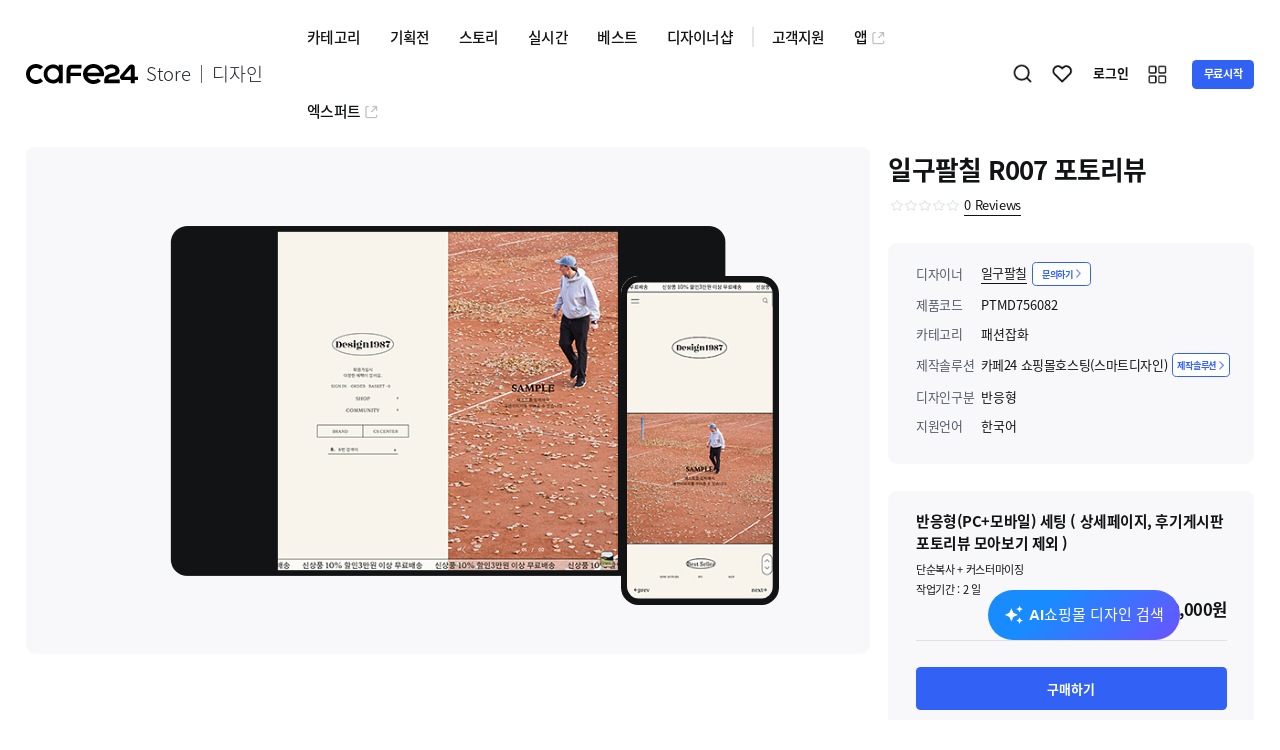

--- FILE ---
content_type: text/html; charset=utf-8
request_url: https://d.cafe24.com/product/product_detail?productCode=PTMD756082
body_size: 49703
content:
<!DOCTYPE html><html lang="ko"><head><meta charSet="utf-8"/><meta name="viewport" content="width=device-width, height=device-height, initial-scale=1, minimum-scale=1, user-scalable=no"/><link rel="preload" as="image" href="//img.cafe24.com/images/common/cafe24.svg" fetchPriority="high"/><link rel="stylesheet" href="/_next/static/css/c2229c2feea63742.css" data-precedence="next"/><link rel="stylesheet" href="/_next/static/css/2755837d60974b48.css" data-precedence="next"/><link rel="stylesheet" href="/_next/static/css/eaf2edd4a248fd2d.css" data-precedence="next"/><link rel="stylesheet" href="/_next/static/css/ff30a36be812be68.css" data-precedence="next"/><link rel="stylesheet" href="/_next/static/css/34d80c8d03894303.css" data-precedence="next"/><link rel="preload" as="script" fetchPriority="low" href="/_next/static/chunks/webpack-f6b102f6f7de0ac4.js"/><script src="/_next/static/chunks/7df24909-6a191d7759144769.js" async=""></script><script src="/_next/static/chunks/303-c869ad4e8fe6a81f.js" async=""></script><script src="/_next/static/chunks/main-app-3b50483ce6772fc5.js" async=""></script><script src="/_next/static/chunks/app/global-error-1c2225d22a063162.js" async=""></script><script src="/_next/static/chunks/6dc81886-f5b782fa8e0ffdfd.js" async=""></script><script src="/_next/static/chunks/9374-0f91b88892d31ba3.js" async=""></script><script src="/_next/static/chunks/3922-0ca62405ab45a634.js" async=""></script><script src="/_next/static/chunks/6354-f3eb1571fa24c37a.js" async=""></script><script src="/_next/static/chunks/4707-1d435849656be057.js" async=""></script><script src="/_next/static/chunks/6556-979fd01a0158843b.js" async=""></script><script src="/_next/static/chunks/4399-bc32505662de35d8.js" async=""></script><script src="/_next/static/chunks/9598-3ce8eb4927470685.js" async=""></script><script src="/_next/static/chunks/3660-996529cc9c477f69.js" async=""></script><script src="/_next/static/chunks/6386-7c037520e6956882.js" async=""></script><script src="/_next/static/chunks/9680-27d29bca5fdd0f86.js" async=""></script><script src="/_next/static/chunks/880-fae4b0df28b761e8.js" async=""></script><script src="/_next/static/chunks/app/layout-daae2cde439ac2b3.js" async=""></script><script src="/_next/static/chunks/app/error-ce62fea5367e0cba.js" async=""></script><script src="/_next/static/chunks/app/not-found-0899a3af4872b6f7.js" async=""></script><script async="" src="https://www.googletagmanager.com/gtag/js?id=G-4MRT00TZDZ"></script><script src="/_next/static/chunks/2275-a0f8ae047a8bf693.js" async=""></script><script src="/_next/static/chunks/9056-8d419061c929ceac.js" async=""></script><script src="/_next/static/chunks/app/product/product_detail/page-496b73842e8a0327.js" async=""></script><title>카페24 디자인센터</title><meta name="description" content="전문 웹디자이너들이 제작한 최고의 디자인 콘텐츠가 있는 &#x27;카페24 디자인센터&#x27;! No.1 글로벌 전자상거래 플랫폼 &#x27;카페24&#x27; 쇼핑몰 구축부터 해외마케팅, 호스팅 인프라 등 제공."/><meta name="google-site-verification" content="KBOYgwgcrAVMp5Cv7xdo3U12_JmkYnfHqhDH-UFRF2c"/><meta property="og:title" content="카페24 디자인센터"/><meta property="og:description" content="전문 웹디자이너들이 제작한 최고의 디자인 콘텐츠가 있는 &#x27;카페24 디자인센터&#x27;! No.1 글로벌 전자상거래 플랫폼 &#x27;카페24&#x27; 쇼핑몰 구축부터 해외마케팅, 호스팅 인프라 등 제공."/><meta property="og:image" content="https://img.cafe24.com/images/common/og_image.png"/><meta name="twitter:card" content="summary_large_image"/><meta name="twitter:title" content="카페24 디자인센터"/><meta name="twitter:description" content="전문 웹디자이너들이 제작한 최고의 디자인 콘텐츠가 있는 &#x27;카페24 디자인센터&#x27;! No.1 글로벌 전자상거래 플랫폼 &#x27;카페24&#x27; 쇼핑몰 구축부터 해외마케팅, 호스팅 인프라 등 제공."/><meta name="twitter:image" content="https://img.cafe24.com/images/common/og_image.png"/><link rel="shortcut icon" href="https://img.cafe24.com/favicon/cafe24.ico"/><link rel="apple-touch-icon" href="https://img.cafe24.com/favicon/cafe24.ico"/><script>
    (function(w,d,s,l,i){w[l]=w[l]||[];w[l].push({'gtm.start':
            new Date().getTime(),event:'gtm.js'});var f=d.getElementsByTagName(s)[0],
        j=d.createElement(s),dl=l!='dataLayer'?'&l='+l:'';j.async=true;j.src=
        'https://www.googletagmanager.com/gtm.js?id='+i+dl;f.parentNode.insertBefore(j,f);
    })(window,document,'script','dataLayer','GTM-N7GT873');
    </script><script>
        window.dataLayer = window.dataLayer || [];
        function gtag(){dataLayer.push(arguments);}
        gtag('js', new Date());

        gtag('config', 'G-4MRT00TZDZ');
    </script><script>
        !function(f,b,e,v,n,t,s)
        {if(f.fbq)return;n=f.fbq=function()
        {n.callMethod? n.callMethod.apply(n,arguments):n.queue.push(arguments)}
        ;
        if(!f._fbq)f._fbq=n;n.push=n;n.loaded=!0;n.version='2.0';
        n.queue=[];t=b.createElement(e);t.async=!0;
        t.src=v;s=b.getElementsByTagName(e)[0];
        s.parentNode.insertBefore(t,s)}(window, document,'script',
        'https://connect.facebook.net/en_US/fbevents.js');
        fbq('init', '3744763265835039');
        fbq('track', 'PageView');
    </script><noscript><img height="1" width="1" style="display:none" src="https://www.facebook.com/tr?id=3744763265835039&amp;ev=PageView&amp;noscript=1" alt="" loading="lazy"/></noscript><script>window.CLIENT_ENV = {"NEXT_CLIENT_SESSION_COOKIE_NAME":"D-IS-LOGIN","NEXT_CLIENT_PARTNERS_DOMAIN":"partners.cafe24.com","NEXT_CLIENT_COM_AUTH_DOMAIN":"user.cafe24.com","NEXT_CLIENT_CSRF_TOKEN_NAME":"X-CSRF-TOKEN","NEXT_CLIENT_STORE_DOMAIN":"store.cafe24.com","NEXT_CLIENT_EXPERTS_DOMAIN":"experts.cafe24.com","NEXT_CLIENT_DCENTER_DOMAIN":"d.cafe24.com","NEXT_CLIENT_S3_DOMAIN":"appservice-img.s3.amazonaws.com","NEXT_CLIENT_DEVELOPERS_DOMAIN":"developers.cafe24.com","NEXT_CLIENT_AI_SEARCH_QA_MODE":"OFF","NEXT_CLIENT_IMG_DOMAIN":"dcenter-img.cafe24.com","NEXT_CLIENT_S3_DESIGN_RECOMMEND_DOMAIN":"design-recommend.s3.amazonaws.com","APPS_ENV":"prod"}</script><link rel="stylesheet" href="/fonts.css"/><script src="/_next/static/chunks/polyfills-42372ed130431b0a.js" noModule=""></script></head><body><header id="header"><nav id="navbar"><section class="wrapper"><div id="gnb"><div class="gnb-utility mobile "><div class="util-btn util-search">검색하기</div><section class="main-scroll-srch "><div class="mss-in"><div class="main-tab tab-sub-xm-wrap row-c-start sub-top-bd mb-20"><ul class="ui-tab-sub-xm"><li class="active"><div class="tab-txt"><span class="txt">쇼핑몰 <i class="web"> 디자인</i></span></div></li><li class=""><div class="tab-txt"><span class="txt">디자인 유지보수</span><em class="label-hot">HOT<i></i></em></div></li><li class=""><div class="tab-txt"><span class="txt">홈페이지 <i class="web"> 디자인</i></span></div></li><li class=""><div class="tab-txt"><span class="txt">디자인소스</span></div></li></ul></div><a href="#none" class="btn-close eClose">닫기</a></div><div class="mss-in" style="margin-bottom:0"><div class="ui-srch-wrap"><div class="ui-srch-main"><div class="srch-ipt-wrap "><section class="select-box mobile  sorting-m" tabindex="-1"><div class="in-ipt "><span class="in-txt js-stype-txt">상품명</span><i class="ico ico-arro-bot"></i></div><div class="in-option"><ul><li class="on"><span>상품명</span></li><li class=""><span>디자이너명</span></li><li class=""><span>상품코드</span></li><li class=""><span>관련태그</span></li></ul></div></section><span class="divider"></span><section class="ipt-wrap srch"><button type="button" class="btn-srch-ipt"><i class="ico ico-ipt-srch">검색</i></button><input type="text" class="ipt" placeholder="디자인 상품명, 디자이너명, 상품코드, 관련태그를 검색하세요!" style="scroll-margin:0px" value=""/><i class="ico ico-ipt-del ">삭제</i></section></div></div></div></div></section><a class="util-btn util-like" rel="" title="" style="cursor:pointer">찜하기</a></div><em class="m-navbtn">모바일메뉴아이콘</em><section class="mobile-menu-wrap"><div class="sidebar-menu"><div class="menu-clse"><i class="ico ico-close">메뉴닫기</i></div><ul class="menu-wrap"><li class="group01"><div class="depth01-link link03"><i class="ico"></i><span class="link-txt">카페24 관련 서비스</span><i class="ico ico-arro-bot"></i></div><div class="content" style="transition:max-height 300ms ease-in-out;max-height:0;overflow:hidden"><ul class="depth02" style="display:block"><li><a class="depth02-link pt-0" target="_blank" href="//partners.cafe24.com">파트너센터(판매자 공간)<i class="ico sm ico-arro-diagonal"></i></a></li><li><a class="depth02-link" target="_blank" href="//developers.cafe24.com">개발자센터<i class="ico sm ico-arro-diagonal"></i></a></li><li><a class="depth02-link" target="_blank" href="//www.cafe24.com">쇼핑몰센터<i class="ico sm ico-arro-diagonal"></i></a></li><li><a class="depth02-link" target="_blank" href="//hosting.cafe24.com">호스팅센터<i class="ico sm ico-arro-diagonal"></i></a></li><li><a class="depth02-link" target="_blank" href="//cmc.cafe24.com">마케팅센터<i class="ico sm ico-arro-diagonal"></i></a></li><li><a class="depth02-link" target="_blank" href="//soho.cafe24.com">창업센터<i class="ico sm ico-arro-diagonal"></i></a></li><li class="line"><a class="depth02-link" target="_blank" href="//edu.cafe24.com">교육센터<i class="ico sm ico-arro-diagonal"></i></a></li><li><a class="depth02-link" target="_blank" href="https://sdsupport.cafe24.com/index.html">쇼핑몰 스마트디자인 가이드<i class="ico sm ico-arro-diagonal"></i></a></li><li><a class="depth02-link" target="_blank" href="https://support.cafe24.com/hc/ko-kr">카페24 헬프센터<i class="ico sm ico-arro-diagonal"></i></a></li></ul></div></li><li class="line-lg group02"><div class="depth01-link"><span class="link-txt">카테고리</span><i class="ico ico-arro-bot"></i></div><ul class="depth02"><li><a class="depth02-link pt-0" rel="" title="" style="cursor:pointer"><span class="link-txt">쇼핑몰 디자인</span><i class="ico ico-arro-bot"></i></a><ul class="depth03"><li><a class="depth03-link" rel="" title="" style="cursor:pointer">패션의류</a></li><li><a class="depth03-link" rel="" title="" style="cursor:pointer">패션잡화</a></li><li><a class="depth03-link" rel="" title="" style="cursor:pointer">뷰티/화장품</a></li><li><a class="depth03-link" rel="" title="" style="cursor:pointer">1인 창업자</a></li><li><a class="depth03-link" rel="" title="" style="cursor:pointer">종합 쇼핑몰</a></li><li><a class="depth03-link" rel="" title="" style="cursor:pointer">서비스/여행</a></li><li><a class="depth03-link" rel="" title="" style="cursor:pointer">식품/건강</a></li><li><a class="depth03-link" rel="" title="" style="cursor:pointer">유아동</a></li><li><a class="depth03-link" rel="" title="" style="cursor:pointer">반려동물</a></li><li><a class="depth03-link" rel="" title="" style="cursor:pointer">생활용품</a></li><li><a class="depth03-link" rel="" title="" style="cursor:pointer">디지털/가전</a></li><li><a class="depth03-link" rel="" title="" style="cursor:pointer">스포츠/레저/취미</a></li><li><a class="depth03-link" rel="" title="" style="cursor:pointer">유튜브 라이브커머스</a></li><li><a class="depth03-link" rel="" title="" style="cursor:pointer">홈인테리어</a></li><li><a class="depth03-link" rel="" title="" style="cursor:pointer">모바일</a></li><li><a class="depth03-link" rel="" title="" style="cursor:pointer">웹퍼블리싱</a></li><li><a class="depth03-link" rel="" title="" style="cursor:pointer">스마트디자인Easy</a></li></ul></li><li><a class="depth02-link" rel="" title="" style="cursor:pointer"><span class="link-txt">워드프레스 디자인</span><i class="ico ico-arro-bot"></i></a><ul class="depth03"><li><a class="depth03-link" rel="" title="" style="cursor:pointer">여행/세계정보</a></li><li><a class="depth03-link" rel="" title="" style="cursor:pointer">기업/서비스</a></li><li><a class="depth03-link" rel="" title="" style="cursor:pointer">교육/학문</a></li><li><a class="depth03-link" rel="" title="" style="cursor:pointer">건강/병원</a></li><li><a class="depth03-link" rel="" title="" style="cursor:pointer">컴퓨터/인터넷</a></li><li><a class="depth03-link" rel="" title="" style="cursor:pointer">모바일</a></li><li><a class="depth03-link" rel="" title="" style="cursor:pointer">커뮤니티</a></li><li><a class="depth03-link" rel="" title="" style="cursor:pointer">엔터테인먼트</a></li><li><a class="depth03-link" rel="" title="" style="cursor:pointer">생활/가정</a></li><li><a class="depth03-link" rel="" title="" style="cursor:pointer">레저/스포츠</a></li><li><a class="depth03-link" rel="" title="" style="cursor:pointer">경제/재테크</a></li><li><a class="depth03-link" rel="" title="" style="cursor:pointer">사회/정치</a></li><li><a class="depth03-link" rel="" title="" style="cursor:pointer">종교/문화</a></li><li><a class="depth03-link" rel="" title="" style="cursor:pointer">기타</a></li></ul></li><li><a class="depth02-link" rel="" title="" style="cursor:pointer"><span class="link-txt">홈페이지호스팅 디자인</span><i class="ico ico-arro-bot"></i></a><ul class="depth03"><li><a class="depth03-link" rel="" title="" style="cursor:pointer">기업/서비스</a></li><li><a class="depth03-link" rel="" title="" style="cursor:pointer">교육/학문</a></li><li><a class="depth03-link" rel="" title="" style="cursor:pointer">건강/병원</a></li><li><a class="depth03-link" rel="" title="" style="cursor:pointer">컴퓨터/인터넷</a></li><li><a class="depth03-link" rel="" title="" style="cursor:pointer">모바일</a></li><li><a class="depth03-link" rel="" title="" style="cursor:pointer">커뮤니티</a></li><li><a class="depth03-link" rel="" title="" style="cursor:pointer">엔터테인먼트</a></li><li><a class="depth03-link" rel="" title="" style="cursor:pointer">생활/가정</a></li><li><a class="depth03-link" rel="" title="" style="cursor:pointer">레저/스포츠</a></li><li><a class="depth03-link" rel="" title="" style="cursor:pointer">여행/세계정보</a></li><li><a class="depth03-link" rel="" title="" style="cursor:pointer">경제/재테크</a></li><li><a class="depth03-link" rel="" title="" style="cursor:pointer">사회/정치</a></li><li><a class="depth03-link" rel="" title="" style="cursor:pointer">종교/문화</a></li><li><a class="depth03-link" rel="" title="" style="cursor:pointer">기타</a></li></ul></li><li><a class="depth02-link" rel="" title="" style="cursor:pointer"><span class="link-txt">디자인소스</span><i class="ico ico-arro-bot"></i></a><ul class="depth03"><li><a class="depth03-link" rel="" title="" style="cursor:pointer">부분디자인</a></li><li><a class="depth03-link" rel="" title="" style="cursor:pointer">디자인시안</a></li><li><a class="depth03-link" rel="" title="" style="cursor:pointer">일러스트</a></li><li><a class="depth03-link" rel="" title="" style="cursor:pointer">사진이미지</a></li></ul></li><li><a class="depth02-link" rel="" title="" style="cursor:pointer"><span class="link-txt">디자인 유지보수</span><em class="label-hot">HOT<i></i></em><i class="ico ico-arro-bot"></i></a><ul class="depth03"><li><a class="depth03-link" rel="" title="" style="cursor:pointer">기능 추가·수정</a></li><li><a class="depth03-link" rel="" title="" style="cursor:pointer">상품 사이즈 수정</a></li><li><a class="depth03-link" rel="" title="" style="cursor:pointer">팝업 제작·수정</a></li><li><a class="depth03-link" rel="" title="" style="cursor:pointer">상세 페이지 제작</a></li><li><a class="depth03-link" rel="" title="" style="cursor:pointer">검색엔진최적화(SEO)·애널리틱스</a></li><li><a class="depth03-link" rel="" title="" style="cursor:pointer">페이지 추가·수정</a></li><li><a class="depth03-link" rel="" title="" style="cursor:pointer">쇼핑몰 구축 및 리뉴얼</a></li><li><a class="depth03-link" rel="" title="" style="cursor:pointer">SNS 로그인·마케팅</a></li><li><a class="depth03-link" rel="" title="" style="cursor:pointer">로고/아이콘 제작·수정</a></li><li><a class="depth03-link" rel="" title="" style="cursor:pointer">퍼블리싱·Front-End</a></li><li><a class="depth03-link" rel="" title="" style="cursor:pointer">단순 디자인 수정</a></li><li><a class="depth03-link" rel="" title="" style="cursor:pointer">상품 진열 수정</a></li><li><a class="depth03-link" rel="" title="" style="cursor:pointer">배너 제작·수정</a></li><li><a class="depth03-link" rel="" title="" style="cursor:pointer">오류·버그 수정</a></li><li><a class="depth03-link" rel="" title="" style="cursor:pointer">랜딩페이지 수정</a></li><li><a class="depth03-link" rel="" title="" style="cursor:pointer">카페24 쇼핑몰 세팅</a></li><li><a class="depth03-link" rel="" title="" style="cursor:pointer">유튜브 쇼핑</a></li><li><a class="depth03-link" rel="" title="" style="cursor:pointer">쇼핑몰 속도 개선</a></li><li><a class="depth03-link" rel="" title="" style="cursor:pointer">상품 등록·수정</a></li><li><a class="depth03-link" rel="" title="" style="cursor:pointer">교육·컨설팅·자동화</a></li><li><a class="depth03-link" rel="" title="" style="cursor:pointer">제품·패키지 디자인</a></li><li><a class="depth03-link" rel="" title="" style="cursor:pointer">사이트 구축·이전</a></li><li><a class="depth03-link" rel="" title="" style="cursor:pointer">기타</a></li></ul></li></ul></li><li class="group02"><div class="depth01-link"><span class="link-txt">기획전</span><i class="ico ico-arro-bot"></i></div><ul class="depth02"><li><a class="depth02-link" rel="" title="" style="cursor:pointer">포기 할 수 없는 &#x27;NEW&#x27; 디자인</a></li><li><a class="depth02-link" rel="" title="" style="cursor:pointer">인기 디자인 포트폴리오 모음</a></li><li><a class="depth02-link" rel="" title="" style="cursor:pointer">화면사이즈 걱정없는 &#x27;반응형디자인&#x27;</a></li><li><a class="depth02-link" rel="" title="" style="cursor:pointer">패션/의류 인기 디자인</a></li><li><a class="depth02-link" rel="" title="" style="cursor:pointer">뷰티/화장품 인기 디자인</a></li><li><a class="depth02-link" rel="" title="" style="cursor:pointer">식품/건강 카테고리 인기 디자인</a></li><li><a class="depth02-link" rel="" title="" style="cursor:pointer">영상 썸네일 스킨 모음전</a></li><li><a class="depth02-link" rel="" title="" style="cursor:pointer">트렌드+스마트 기능=&#x27;프리미엄 스킨&#x27;</a></li><li><a class="depth02-link" rel="" title="" style="cursor:pointer">최고의 리뷰, 최고의 디자인</a></li><li><a class="depth02-link" rel="" title="" style="cursor:pointer">PC/모바일 &#x27;일체형 디자인&#x27; 기획전</a></li><li><a class="depth02-link" rel="" title="" style="cursor:pointer">주간 찜 리스트 TOP50</a></li><li><a class="depth02-link" rel="" title="" style="cursor:pointer">신년 이벤트 배너 특집🎁</a></li><li><a class="depth02-link" rel="" title="" style="cursor:pointer">SNS로그인 / SEO최적화 기획전🎯</a></li><li><a class="depth02-link" rel="" title="" style="cursor:pointer">🏆지금 핫한 디자인유지보수 PICK!</a></li><li><a class="depth02-link" rel="" title="" style="cursor:pointer">💡 NEW 유지보수 상품 출시</a></li><li><a class="depth02-link" rel="" title="" style="cursor:pointer">추천! 워드프레스 디자인</a></li><li><a class="depth02-link" rel="" title="" style="cursor:pointer">추천! 홈페이지 디자인</a></li><li><a class="depth02-link" rel="" title="" style="cursor:pointer">추천! 부분 디자인</a></li></ul></li><li class="group02"><div class="depth01-link"><a class="link-txt " rel="" title="" style="cursor:pointer">스토리</a></div></li><li class="group02"><div class="depth01-link"><span class="link-txt">실시간</span><i class="ico ico-arro-bot"></i></div><ul class="depth02"><li><a class="depth02-link" rel="" title="" style="cursor:pointer">실시간 구매</a></li><li><a class="depth02-link" rel="" title="" style="cursor:pointer">실시간 리뷰</a></li></ul></li><li class="group02"><div class="depth01-link"><a class="link-txt " rel="" title="" style="cursor:pointer">베스트</a></div></li><li class="group02"><div class="depth01-link"><a class="link-txt " rel="" title="" style="cursor:pointer">디자이너샵</a></div></li><li class="group02"><div class="depth01-link"><span class="link-txt">고객지원</span><i class="ico ico-arro-bot"></i></div><ul class="depth02"><li><a class="depth02-link pt-0" rel="" title="" style="cursor:pointer"><span class="link-txt">자주묻는 질문</span><i class="ico ico-arro-bot"></i></a><ul class="depth03"><li><a class="depth03-link" rel="" title="" style="cursor:pointer">구매자용</a></li><li><a class="depth03-link" rel="" title="" style="cursor:pointer">판매자용</a></li></ul></li><li><a class="depth02-link" rel="" title="" style="cursor:pointer">공지사항</a></li><li><a class="depth02-link" rel="" title="" style="cursor:pointer">1:1 문의하기</a></li><li><a class="depth02-link" rel="" title="" style="cursor:pointer">이용약관</a></li><li><a class="depth02-link" rel="" title="" href="https://support.cafe24.com/hc/ko " target="_blank">쇼핑몰 고객센터</a></li></ul></li><li class="group02"><div class="depth01-link"><a class="" rel="" title="" href="//store.cafe24.com" target="_blank"><span class="link-txt">앱</span><i class="ico sm ico-app-store"></i></a></div></li><li class="group02"><div class="depth01-link"><a class="" rel="" title="" href="//experts.cafe24.com" target="_blank"><span class="link-txt">엑스퍼트</span><i class="ico sm ico-app-store"></i></a></div></li></ul></div></section><section class="row-c-start w100"><h1 class="logo"><a class="row-c-start" rel="" title="" style="cursor:pointer"><img alt="cafe24" fetchPriority="high" width="20" height="112" decoding="async" data-nimg="1" class="img_logo" style="color:transparent;width:100%;height:auto" src="//img.cafe24.com/images/common/cafe24.svg"/><span class="brand">Store <span class="branchName">디자인</span></span></a></h1><div class="gnb-menu"><ul class="gnb-left depth01"><li class="menu01"><a class="depth01-link" rel="" title="" style="cursor:pointer">카테고리</a><ul class="depth02" style="display:none"><li><a class="depth02-link " rel="" title="" style="cursor:pointer">쇼핑몰 디자인</a><ul class="depth03 menu01 menu-line-three visible " style="display:none"><li><a class="depth03-link " rel="" title="" style="cursor:pointer">패션의류</a></li><li><a class="depth03-link " rel="" title="" style="cursor:pointer">패션잡화</a></li><li><a class="depth03-link " rel="" title="" style="cursor:pointer">뷰티/화장품</a></li><li><a class="depth03-link " rel="" title="" style="cursor:pointer">1인 창업자</a></li><li><a class="depth03-link " rel="" title="" style="cursor:pointer">종합 쇼핑몰</a></li><li><a class="depth03-link " rel="" title="" style="cursor:pointer">서비스/여행</a></li><li><a class="depth03-link " rel="" title="" style="cursor:pointer">식품/건강</a></li><li><a class="depth03-link " rel="" title="" style="cursor:pointer">유아동</a></li><li><a class="depth03-link " rel="" title="" style="cursor:pointer">반려동물</a></li><li><a class="depth03-link " rel="" title="" style="cursor:pointer">생활용품</a></li><li><a class="depth03-link " rel="" title="" style="cursor:pointer">디지털/가전</a></li><li><a class="depth03-link " rel="" title="" style="cursor:pointer">스포츠/레저/취미</a></li><li><a class="depth03-link " rel="" title="" style="cursor:pointer">유튜브 라이브커머스</a></li><li><a class="depth03-link " rel="" title="" style="cursor:pointer">홈인테리어</a></li><li><a class="depth03-link " rel="" title="" style="cursor:pointer">모바일</a></li><li><a class="depth03-link " rel="" title="" style="cursor:pointer">웹퍼블리싱</a></li><li><a class="depth03-link " rel="" title="" style="cursor:pointer">스마트디자인Easy</a></li></ul></li><li><a class="depth02-link " rel="" title="" style="cursor:pointer">홈페이지 디자인</a><ul class="depth03 menu01 menu-line-three visible typeDepth03" style="display:none"><li><a class="depth03-link " rel="" title="" style="cursor:pointer">매니지드 워드프레스</a><ul class="depth04" style="display:none"><li><a class="depth04-link" rel="" title="" style="cursor:pointer">여행/세계정보</a></li><li><a class="depth04-link" rel="" title="" style="cursor:pointer">기업/서비스</a></li><li><a class="depth04-link" rel="" title="" style="cursor:pointer">교육/학문</a></li><li><a class="depth04-link" rel="" title="" style="cursor:pointer">건강/병원</a></li><li><a class="depth04-link" rel="" title="" style="cursor:pointer">컴퓨터/인터넷</a></li><li><a class="depth04-link" rel="" title="" style="cursor:pointer">모바일</a></li><li><a class="depth04-link" rel="" title="" style="cursor:pointer">커뮤니티</a></li><li><a class="depth04-link" rel="" title="" style="cursor:pointer">엔터테인먼트</a></li><li><a class="depth04-link" rel="" title="" style="cursor:pointer">생활/가정</a></li><li><a class="depth04-link" rel="" title="" style="cursor:pointer">레저/스포츠</a></li><li><a class="depth04-link" rel="" title="" style="cursor:pointer">경제/재테크</a></li><li><a class="depth04-link" rel="" title="" style="cursor:pointer">사회/정치</a></li><li><a class="depth04-link" rel="" title="" style="cursor:pointer">종교/문화</a></li><li><a class="depth04-link" rel="" title="" style="cursor:pointer">기타</a></li></ul></li><li><a class="depth03-link " rel="" title="" style="cursor:pointer">홈페이지 호스팅</a><ul class="depth04" style="display:none"><li><a class="depth04-link" rel="" title="" style="cursor:pointer">기업/서비스</a></li><li><a class="depth04-link" rel="" title="" style="cursor:pointer">교육/학문</a></li><li><a class="depth04-link" rel="" title="" style="cursor:pointer">건강/병원</a></li><li><a class="depth04-link" rel="" title="" style="cursor:pointer">컴퓨터/인터넷</a></li><li><a class="depth04-link" rel="" title="" style="cursor:pointer">모바일</a></li><li><a class="depth04-link" rel="" title="" style="cursor:pointer">커뮤니티</a></li><li><a class="depth04-link" rel="" title="" style="cursor:pointer">엔터테인먼트</a></li><li><a class="depth04-link" rel="" title="" style="cursor:pointer">생활/가정</a></li><li><a class="depth04-link" rel="" title="" style="cursor:pointer">레저/스포츠</a></li><li><a class="depth04-link" rel="" title="" style="cursor:pointer">여행/세계정보</a></li><li><a class="depth04-link" rel="" title="" style="cursor:pointer">경제/재테크</a></li><li><a class="depth04-link" rel="" title="" style="cursor:pointer">사회/정치</a></li><li><a class="depth04-link" rel="" title="" style="cursor:pointer">종교/문화</a></li><li><a class="depth04-link" rel="" title="" style="cursor:pointer">기타</a></li></ul></li></ul></li><li><a class="depth02-link " rel="" title="" style="cursor:pointer">디자인소스</a><ul class="depth03 menu01 menu-line-three visible " style="display:none"><li><a class="depth03-link " rel="" title="" style="cursor:pointer">부분디자인</a></li><li><a class="depth03-link " rel="" title="" style="cursor:pointer">디자인시안</a></li><li><a class="depth03-link " rel="" title="" style="cursor:pointer">일러스트</a></li><li><a class="depth03-link " rel="" title="" style="cursor:pointer">사진이미지</a></li></ul></li><li><a class="depth02-link " rel="" title="" style="cursor:pointer">디자인 유지보수<em class="label-hot">HOT<i></i></em></a><ul class="depth03 menu01 menu-line-three visible " style="display:none"><li><a class="depth03-link " rel="" title="" style="cursor:pointer">기능 추가·수정</a></li><li><a class="depth03-link " rel="" title="" style="cursor:pointer">상품 사이즈 수정</a></li><li><a class="depth03-link " rel="" title="" style="cursor:pointer">팝업 제작·수정</a></li><li><a class="depth03-link " rel="" title="" style="cursor:pointer">상세 페이지 제작</a></li><li><a class="depth03-link " rel="" title="" style="cursor:pointer">검색엔진최적화(SEO)·애널리틱스</a></li><li><a class="depth03-link " rel="" title="" style="cursor:pointer">페이지 추가·수정</a></li><li><a class="depth03-link " rel="" title="" style="cursor:pointer">쇼핑몰 구축 및 리뉴얼</a></li><li><a class="depth03-link " rel="" title="" style="cursor:pointer">SNS 로그인·마케팅</a></li><li><a class="depth03-link " rel="" title="" style="cursor:pointer">로고/아이콘 제작·수정</a></li><li><a class="depth03-link " rel="" title="" style="cursor:pointer">퍼블리싱·Front-End</a></li><li><a class="depth03-link " rel="" title="" style="cursor:pointer">단순 디자인 수정</a></li><li><a class="depth03-link " rel="" title="" style="cursor:pointer">상품 진열 수정</a></li><li><a class="depth03-link " rel="" title="" style="cursor:pointer">배너 제작·수정</a></li><li><a class="depth03-link " rel="" title="" style="cursor:pointer">오류·버그 수정</a></li><li><a class="depth03-link " rel="" title="" style="cursor:pointer">랜딩페이지 수정</a></li><li><a class="depth03-link " rel="" title="" style="cursor:pointer">카페24 쇼핑몰 세팅</a></li><li><a class="depth03-link " rel="" title="" style="cursor:pointer">유튜브 쇼핑</a></li><li><a class="depth03-link " rel="" title="" style="cursor:pointer">쇼핑몰 속도 개선</a></li><li><a class="depth03-link " rel="" title="" style="cursor:pointer">상품 등록·수정</a></li><li><a class="depth03-link " rel="" title="" style="cursor:pointer">교육·컨설팅·자동화</a></li><li><a class="depth03-link " rel="" title="" style="cursor:pointer">제품·패키지 디자인</a></li><li><a class="depth03-link " rel="" title="" style="cursor:pointer">사이트 구축·이전</a></li><li><a class="depth03-link " rel="" title="" style="cursor:pointer">기타</a></li></ul></li></ul></li><li class="menu02"><a class="depth01-link" rel="" title="" style="cursor:pointer">기획전</a><ul class="depth02" style="display:none"><li><a class="depth02-link " rel="" title="" style="cursor:pointer">포기 할 수 없는 &#x27;NEW&#x27; 디자인</a></li><li><a class="depth02-link " rel="" title="" style="cursor:pointer">인기 디자인 포트폴리오 모음</a></li><li><a class="depth02-link " rel="" title="" style="cursor:pointer">화면사이즈 걱정없는 &#x27;반응형디자인&#x27;</a></li><li><a class="depth02-link " rel="" title="" style="cursor:pointer">패션/의류 인기 디자인</a></li><li><a class="depth02-link " rel="" title="" style="cursor:pointer">뷰티/화장품 인기 디자인</a></li><li><a class="depth02-link " rel="" title="" style="cursor:pointer">식품/건강 카테고리 인기 디자인</a></li><li><a class="depth02-link " rel="" title="" style="cursor:pointer">영상 썸네일 스킨 모음전</a></li><li><a class="depth02-link " rel="" title="" style="cursor:pointer">트렌드+스마트 기능=&#x27;프리미엄 스킨&#x27;</a></li><li><a class="depth02-link " rel="" title="" style="cursor:pointer">최고의 리뷰, 최고의 디자인</a></li><li><a class="depth02-link " rel="" title="" style="cursor:pointer">PC/모바일 &#x27;일체형 디자인&#x27; 기획전</a></li><li><a class="depth02-link " rel="" title="" style="cursor:pointer">주간 찜 리스트 TOP50</a></li><li><a class="depth02-link " rel="" title="" style="cursor:pointer">신년 이벤트 배너 특집🎁</a></li><li><a class="depth02-link " rel="" title="" style="cursor:pointer">SNS로그인 / SEO최적화 기획전🎯</a></li><li><a class="depth02-link " rel="" title="" style="cursor:pointer">🏆지금 핫한 디자인유지보수 PICK!</a></li><li><a class="depth02-link " rel="" title="" style="cursor:pointer">💡 NEW 유지보수 상품 출시</a></li><li><a class="depth02-link " rel="" title="" style="cursor:pointer">추천! 워드프레스 디자인</a></li><li><a class="depth02-link " rel="" title="" style="cursor:pointer">추천! 홈페이지 디자인</a></li><li><a class="depth02-link " rel="" title="" style="cursor:pointer">추천! 부분 디자인</a></li></ul></li><li class="menu10"><a class="depth01-link" rel="" title="" style="cursor:pointer">스토리</a></li><li class="menu09"><a class="depth01-link" rel="" title="" style="cursor:pointer">실시간</a><ul class="depth02" style="display:none"><li><a class="depth02-link " rel="" title="" style="cursor:pointer">실시간 구매</a></li><li><a class="depth02-link " rel="" title="" style="cursor:pointer">실시간 리뷰</a></li></ul></li><li class="menu04"><a class="depth01-link" rel="" title="" style="cursor:pointer">베스트</a></li><li class="menu08"><a class="depth01-link" rel="" title="" style="cursor:pointer">디자이너샵</a></li><li class="menu06"><a class="depth01-link" rel="" title="" style="cursor:pointer">고객지원</a><ul class="depth02" style="display:none"><li><a class="depth02-link " rel="" title="" style="cursor:pointer">자주묻는 질문</a></li><li><a class="depth02-link " rel="" title="" style="cursor:pointer">공지사항</a></li><li><a class="depth02-link " rel="" title="" style="cursor:pointer">1:1 문의하기</a></li><li><a class="depth02-link " rel="" title="" style="cursor:pointer">이용약관</a></li><li><a class="depth02-link " rel="" title="" href="https://support.cafe24.com/hc/ko " target="_blank">쇼핑몰 고객센터<i class="ico sm ico-app-store"></i></a></li></ul></li><li class="menu07" style="display:none"><a class="depth01-link store" rel="" title="" href="https://store.cafe24.com" target="_blank">앱<i class="ico sm ico-app-store"></i></a></li><li class="menu08" style="display:none"><a class="depth01-link store" rel="" title="" href="https://experts.cafe24.com" target="_blank">엑스퍼트<i class="ico sm ico-app-store"></i></a></li></ul></div></section><div class="gnb-utility"><div class="util-btn util-search">검색하기</div><section class="main-scroll-srch "><div class="mss-in"><div class="main-tab tab-sub-xm-wrap row-c-start sub-top-bd mb-20"><ul class="ui-tab-sub-xm"><li class="active"><div class="tab-txt"><span class="txt">쇼핑몰 <i class="web"> 디자인</i></span></div></li><li class=""><div class="tab-txt"><span class="txt">디자인 유지보수</span><em class="label-hot">HOT<i></i></em></div></li><li class=""><div class="tab-txt"><span class="txt">홈페이지 <i class="web"> 디자인</i></span></div></li><li class=""><div class="tab-txt"><span class="txt">디자인소스</span></div></li></ul></div><a href="#none" class="btn-close eClose">닫기</a></div><div class="mss-in" style="margin-bottom:0"><div class="ui-srch-wrap"><div class="ui-srch-main"><div class="srch-ipt-wrap "><section class="select-box mobile  sorting-m" tabindex="-1"><div class="in-ipt "><span class="in-txt js-stype-txt">상품명</span><i class="ico ico-arro-bot"></i></div><div class="in-option"><ul><li class="on"><span>상품명</span></li><li class=""><span>디자이너명</span></li><li class=""><span>상품코드</span></li><li class=""><span>관련태그</span></li></ul></div></section><span class="divider"></span><section class="ipt-wrap srch"><button type="button" class="btn-srch-ipt"><i class="ico ico-ipt-srch">검색</i></button><input type="text" class="ipt" placeholder="디자인 상품명, 디자이너명, 상품코드, 관련태그를 검색하세요!" style="scroll-margin:0px" value=""/><i class="ico ico-ipt-del ">삭제</i></section></div></div></div></div></section><a class="util-btn util-like" rel="" title="" style="cursor:pointer">찜하기</a><div class="relative has-all"><span class="ui-popover"><span class="util-btn util-all">전체</span><div class="ui-popover-panel "><div class="ui-popover-wrap" style="width:260rem;top:-25rem;right:0rem"><ul><li><a target="_blank" href="//partners.cafe24.com">파트너센터(판매자 공간)<i class="ico sm ico-arro-diagonal"></i></a></li><li><a target="_blank" href="//developers.cafe24.com">개발자센터<i class="ico sm ico-arro-diagonal"></i></a></li><li><a target="_blank" href="//www.cafe24.com">쇼핑몰센터<i class="ico sm ico-arro-diagonal"></i></a></li><li><a target="_blank" href="//hosting.cafe24.com">호스팅센터<i class="ico sm ico-arro-diagonal"></i></a></li><li><a target="_blank" href="//cmc.cafe24.com">마케팅센터<i class="ico sm ico-arro-diagonal"></i></a></li><li><a target="_blank" href="//soho.cafe24.com">창업센터<i class="ico sm ico-arro-diagonal"></i></a></li><li class="line"><a target="_blank" href="//edu.cafe24.com">교육센터<i class="ico sm ico-arro-diagonal"></i></a></li><li><a target="_blank" href="https://sdsupport.cafe24.com/index.html">쇼핑몰 스마트디자인 가이드<i class="ico sm ico-arro-diagonal"></i></a></li><li><a class="depth02-link" target="_blank" href="https://support.cafe24.com/hc/ko-kr">카페24 헬프센터<i class="ico sm ico-arro-diagonal"></i></a></li></ul></div></div></span></div></div></div></section></nav></header><section id="container"><!--$?--><template id="B:0"></template><div class="srch-ui-loading"><div class="loader" style="top:200rem"></div></div><!--/$--></section><footer id="footer" class="layout-footer-wrap"><div class="wrap"><div id="elevator"><a class="btnTop" rel="" title="" style="cursor:pointer"><span class="text">Back to top</span></a></div><div class="footer-top"><div class="left-box"><section class="select-box up bd-none first "><div class="in-ipt"><span class="in-txt">Family Site</span><i class="ico ico-arro-bot"></i></div><div class="in-option"><ul><li><a href="https://www.cafe24.com" target="_blank"><span>카페24</span></a></li><li><a href="https://cmc.cafe24.com" target="_blank"><span>마케팅센터</span></a></li><li><a href="https://hosting.cafe24.com" target="_blank"><span>호스팅센터</span></a></li><li class="line"><a href="https://hosting.cafe24.com/?controller=domain_main" target="_blank"><span>도메인센터</span></a></li><li><a href="https://store.cafe24.com" target="_blank"><span>스토어</span></a></li><li class="line"><a href="https://d.cafe24.com" target="_blank"><span>디자인센터</span></a></li><li><a href="https://edu.cafe24.com" target="_blank"><span>교육센터</span></a></li><li class="line"><a href="https://soho.cafe24.com" target="_blank"><span>창업센터</span></a></li><li><a href="https://developers.cafe24.com" target="_blank"><span>개발자센터</span></a></li><li><a href="https://partners.cafe24.com" target="_blank"><span>파트너센터</span></a></li><li><a href="https://reseller.cafe24.com" target="_blank"><span>리셀러</span></a></li></ul></div></section></div><div class="right-box"><dl><dt>ABOUT</dt><dd><a href="/story/story_01">디자인센터 소개</a></dd><dd><a href="/designer/designer_main">디자이너 소개</a></dd><dd><a href="/story/story_v02">가이드</a></dd></dl><dl><dt>SUPPORT</dt><dd><a href="/customer/customer_notice">공지사항</a></dd><dd><a href="/customer/customer_faq?type=buyer">자주묻는질문</a></dd><dd><a href="/story/story_03">이용TIP</a></dd><dd><a href="https://right.cafe24.com" target="_blank">콘텐츠 라이선스 안내</a></dd></dl><dl><dt>PARTNERS</dt><dd><a href="https://experts.cafe24.com" target="_blank">엑스퍼트<i class="ico sm ico-arro-diagonal-gray"></i></a></dd><dd><a href="https://developers.cafe24.com" target="_blank">개발자센터<i class="ico sm ico-arro-diagonal-gray"></i></a></dd><dd><a href="https://partners.cafe24.com" target="_blank">파트너센터<i class="ico sm ico-arro-diagonal-gray"></i></a></dd></dl><dl><dt>GLOBAL STORE</dt><dd><a href="//store.cafe24.com/jp/" target="_blank">Japan<i class="ico sm ico-arro-diagonal-gray"></i></a></dd><dd><a href="//store.cafe24.com/us/" target="_blank">Global<i class="ico sm ico-arro-diagonal-gray"></i></a></dd></dl></div></div><div class="footer-bot"><div><div class="footer-link"><a href="https://www.cafe24corp.com" target="_blank" class="pl-0">회사소개</a> <a href="/customer/customer_terms_buyer">이용약관</a> <a href="//partners.cafe24.com/terms" target="_blank">개발자센터 이용약관</a> <a href="https://www.cafe24.com/agreement/privacy-policy.html" target="_blank" class="bold color-white">개인정보처리방침</a> <a href="https://www.cafe24.com/agreement/protect-agreement.html " target="_blank">청소년보호정책</a> <a href="https://right.cafe24.com" target="_blank">권리침해신고</a> <a href="https://easycasting.cafe24.com/browse/Poll/forms/public/5295E4ECCE4E11EF85696C2B597BD999" target="_blank">제휴문의</a></div><div class="footer-address"><span>상호 : 카페24(주) | 대표이사 : 이재석 | 사업자등록번호 : 118-81-20586 | 통신판매업신고 : 동작 제 02-680-078호 <a href="https://www.ftc.go.kr/bizCommPop.do?wrkr_no=1188120586" target="_blank" class="bold txt-under">사업자 정보 확인</a> | 소재지 : 서울특별시 동작구 보라매로5길 15 (신대방동, 전문건설회관) | 고객센터 : 쇼핑몰센터(1588-3413) / 호스팅센터(1588-3284) | 전자우편(echosting@cafe24corp.com) | 호스팅 제공 : 카페24(주)</span></div></div><figure class="footer-bot-img"><a class="footer-isms" href="" target="_blank" title="ISMS"><img alt="isms" loading="lazy" width="0" height="0" decoding="async" data-nimg="1" style="color:transparent" src="https://appservice-img.s3.amazonaws.com/dcenter/front/img/img_footer_isms.png"/></a></figure></div><div class="footer-noti"><p>디자인센터에 등록된 디자인 및 디자인소스 등의 내용은 디자인센터가 아닌 개별 판매자가 등록한 것으로서, 디자인센터는 중개시스템만 제공하며 그 등록 내용에 대하여 일체의 책임을 지지 않습니다.</p><span>Copyright ⓒ Cafe24 Corp. All Rights Reserved.</span></div></div><div></div><div class="mToast active" style="display:none"><i class="icoWish"></i><div class="content"><a class="link js-wish-nudge js-gtm-wish-nudge" rel="" title="" style="cursor:pointer">찜한 디자인 바로 보기</a></div><button type="button" class="btnClose eClose js-wish-nudge js-gtm-wish-close-nudge" data-value="{&quot;cname&quot;:&quot;MAIN_contents&quot;, &quot;cslot&quot;:&quot;LIKE&quot;, &quot;lid&quot;:&quot;LIKE&quot;, &quot;pid&quot;:&quot;2&quot;, &quot;pname&quot;:&quot;닫기&quot;}">닫기</button></div><section class="designAIArea v2 "><div class="designAITool"><button type="button" class="btnDesignAI eClick"><em class="icoStars"></em>AI<span class="RTIB RWIB"> 쇼핑몰 디자인 검색</span></button></div><div class="designAISearch"><div class="searchTitle"><p class="desc">어떤 쇼핑몰의 디자인이 마음에 드셨나요?</p><h2>AI MD가 유사한 디자인을<br class="RMB"/> 찾아 드릴게요!</h2></div><div class="searchWrap"><div class="searchInput"><input type="text" class="text gtm-search-ai-product-enter" placeholder="원하시는 Mobile 사이트 링크를 입력해 보세요." value=""/></div></div></div><button type="button" class="close eClose">닫기</button></section></footer><script src="/_next/static/chunks/webpack-f6b102f6f7de0ac4.js" async=""></script><script>(self.__next_f=self.__next_f||[]).push([0]);self.__next_f.push([2,null])</script><script>self.__next_f.push([1,"1:HL[\"/_next/static/css/c2229c2feea63742.css\",\"style\"]\n2:HL[\"/_next/static/css/2755837d60974b48.css\",\"style\"]\n3:HL[\"/_next/static/css/eaf2edd4a248fd2d.css\",\"style\"]\n4:HL[\"/_next/static/css/ff30a36be812be68.css\",\"style\"]\n5:HL[\"/_next/static/css/34d80c8d03894303.css\",\"style\"]\n"])</script><script>self.__next_f.push([1,"6:I[26269,[],\"\"]\n9:I[8657,[],\"\"]\na:I[40398,[],\"\"]\nd:I[21160,[\"6470\",\"static/chunks/app/global-error-1c2225d22a063162.js\"],\"default\"]\ne:[]\n"])</script><script>self.__next_f.push([1,"0:[\"$\",\"$L6\",null,{\"buildId\":\"QCS2gwb2GxtnSRghNTThq\",\"assetPrefix\":\"\",\"urlParts\":[\"\",\"product\",\"product_detail?productCode=PTMD756082\"],\"initialTree\":[\"\",{\"children\":[\"product\",{\"children\":[\"product_detail\",{\"children\":[\"__PAGE__?{\\\"productCode\\\":\\\"PTMD756082\\\"}\",{}]}]}]},\"$undefined\",\"$undefined\",true],\"initialSeedData\":[\"\",{\"children\":[\"product\",{\"children\":[\"product_detail\",{\"children\":[\"__PAGE__\",{},[[\"$L7\",\"$L8\",null],null],null]},[null,[\"$\",\"$L9\",null,{\"parallelRouterKey\":\"children\",\"segmentPath\":[\"children\",\"product\",\"children\",\"product_detail\",\"children\"],\"error\":\"$undefined\",\"errorStyles\":\"$undefined\",\"errorScripts\":\"$undefined\",\"template\":[\"$\",\"$La\",null,{}],\"templateStyles\":\"$undefined\",\"templateScripts\":\"$undefined\",\"notFound\":\"$undefined\",\"notFoundStyles\":\"$undefined\"}]],null]},[null,[\"$\",\"$L9\",null,{\"parallelRouterKey\":\"children\",\"segmentPath\":[\"children\",\"product\",\"children\"],\"error\":\"$undefined\",\"errorStyles\":\"$undefined\",\"errorScripts\":\"$undefined\",\"template\":[\"$\",\"$La\",null,{}],\"templateStyles\":\"$undefined\",\"templateScripts\":\"$undefined\",\"notFound\":\"$undefined\",\"notFoundStyles\":\"$undefined\"}]],null]},[[[[\"$\",\"link\",\"0\",{\"rel\":\"stylesheet\",\"href\":\"/_next/static/css/c2229c2feea63742.css\",\"precedence\":\"next\",\"crossOrigin\":\"$undefined\"}],[\"$\",\"link\",\"1\",{\"rel\":\"stylesheet\",\"href\":\"/_next/static/css/2755837d60974b48.css\",\"precedence\":\"next\",\"crossOrigin\":\"$undefined\"}],[\"$\",\"link\",\"2\",{\"rel\":\"stylesheet\",\"href\":\"/_next/static/css/eaf2edd4a248fd2d.css\",\"precedence\":\"next\",\"crossOrigin\":\"$undefined\"}],[\"$\",\"link\",\"3\",{\"rel\":\"stylesheet\",\"href\":\"/_next/static/css/ff30a36be812be68.css\",\"precedence\":\"next\",\"crossOrigin\":\"$undefined\"}],[\"$\",\"link\",\"4\",{\"rel\":\"stylesheet\",\"href\":\"/_next/static/css/34d80c8d03894303.css\",\"precedence\":\"next\",\"crossOrigin\":\"$undefined\"}]],\"$Lb\"],null],[[\"$\",\"div\",null,{\"className\":\"srch-ui-loading\",\"children\":[\"$\",\"div\",null,{\"className\":\"loader\",\"style\":{\"top\":\"200rem\"}}]}],[],[]]],\"couldBeIntercepted\":false,\"initialHead\":[null,\"$Lc\"],\"globalErrorComponent\":\"$d\",\"missingSlots\":\"$We\"}]\n"])</script><script>self.__next_f.push([1,"f:I[4718,[\"7495\",\"static/chunks/6dc81886-f5b782fa8e0ffdfd.js\",\"9374\",\"static/chunks/9374-0f91b88892d31ba3.js\",\"3922\",\"static/chunks/3922-0ca62405ab45a634.js\",\"6354\",\"static/chunks/6354-f3eb1571fa24c37a.js\",\"4707\",\"static/chunks/4707-1d435849656be057.js\",\"6556\",\"static/chunks/6556-979fd01a0158843b.js\",\"4399\",\"static/chunks/4399-bc32505662de35d8.js\",\"9598\",\"static/chunks/9598-3ce8eb4927470685.js\",\"3660\",\"static/chunks/3660-996529cc9c477f69.js\",\"6386\",\"static/chunks/6386-7c037520e6956882.js\",\"9680\",\"static/chunks/9680-27d29bca5fdd0f86.js\",\"880\",\"static/chunks/880-fae4b0df28b761e8.js\",\"3185\",\"static/chunks/app/layout-daae2cde439ac2b3.js\"],\"default\"]\n11:I[95035,[\"7601\",\"static/chunks/app/error-ce62fea5367e0cba.js\"],\"default\"]\n12:I[86950,[\"9160\",\"static/chunks/app/not-found-0899a3af4872b6f7.js\"],\"default\"]\n13:I[66563,[\"7495\",\"static/chunks/6dc81886-f5b782fa8e0ffdfd.js\",\"9374\",\"static/chunks/9374-0f91b88892d31ba3.js\",\"3922\",\"static/chunks/3922-0ca62405ab45a634.js\",\"6354\",\"static/chunks/6354-f3eb1571fa24c37a.js\",\"4707\",\"static/chunks/4707-1d435849656be057.js\",\"6556\",\"static/chunks/6556-979fd01a0158843b.js\",\"4399\",\"static/chunks/4399-bc32505662de35d8.js\",\"9598\",\"static/chunks/9598-3ce8eb4927470685.js\",\"3660\",\"static/chunks/3660-996529cc9c477f69.js\",\"6386\",\"static/chunks/6386-7c037520e6956882.js\",\"9680\",\"static/chunks/9680-27d29bca5fdd0f86.js\",\"880\",\"static/chunks/880-fae4b0df28b761e8.js\",\"3185\",\"static/chunks/app/layout-daae2cde439ac2b3.js\"],\"default\"]\n14:I[4265,[\"7495\",\"static/chunks/6dc81886-f5b782fa8e0ffdfd.js\",\"9374\",\"static/chunks/9374-0f91b88892d31ba3.js\",\"3922\",\"static/chunks/3922-0ca62405ab45a634.js\",\"6354\",\"static/chunks/6354-f3eb1571fa24c37a.js\",\"4707\",\"static/chunks/4707-1d435849656be057.js\",\"6556\",\"static/chunks/6556-979fd01a0158843b.js\",\"4399\",\"static/chunks/4399-bc32505662de35d8.js\",\"9598\",\"static/chunks/9598-3ce8eb4927470685.js\",\"3660\",\"static/chunks/3660-996529cc9c477f69.js\",\"6386\",\"static/chunks/6386-7c037520e6956882.js\",\"9680\",\"static/chunks/9680-27d29bca5fdd0f86.js\",\"880\",\"static/chunks/880-fae4b0df28b7"])</script><script>self.__next_f.push([1,"61e8.js\",\"3185\",\"static/chunks/app/layout-daae2cde439ac2b3.js\"],\"SelectBoxFooter\"]\n15:I[37323,[\"7495\",\"static/chunks/6dc81886-f5b782fa8e0ffdfd.js\",\"9374\",\"static/chunks/9374-0f91b88892d31ba3.js\",\"3922\",\"static/chunks/3922-0ca62405ab45a634.js\",\"6354\",\"static/chunks/6354-f3eb1571fa24c37a.js\",\"4707\",\"static/chunks/4707-1d435849656be057.js\",\"6556\",\"static/chunks/6556-979fd01a0158843b.js\",\"4399\",\"static/chunks/4399-bc32505662de35d8.js\",\"9598\",\"static/chunks/9598-3ce8eb4927470685.js\",\"3660\",\"static/chunks/3660-996529cc9c477f69.js\",\"6386\",\"static/chunks/6386-7c037520e6956882.js\",\"9680\",\"static/chunks/9680-27d29bca5fdd0f86.js\",\"880\",\"static/chunks/880-fae4b0df28b761e8.js\",\"3185\",\"static/chunks/app/layout-daae2cde439ac2b3.js\"],\"BotImage\"]\n16:I[72734,[\"7495\",\"static/chunks/6dc81886-f5b782fa8e0ffdfd.js\",\"9374\",\"static/chunks/9374-0f91b88892d31ba3.js\",\"3922\",\"static/chunks/3922-0ca62405ab45a634.js\",\"6354\",\"static/chunks/6354-f3eb1571fa24c37a.js\",\"4707\",\"static/chunks/4707-1d435849656be057.js\",\"6556\",\"static/chunks/6556-979fd01a0158843b.js\",\"4399\",\"static/chunks/4399-bc32505662de35d8.js\",\"9598\",\"static/chunks/9598-3ce8eb4927470685.js\",\"3660\",\"static/chunks/3660-996529cc9c477f69.js\",\"6386\",\"static/chunks/6386-7c037520e6956882.js\",\"9680\",\"static/chunks/9680-27d29bca5fdd0f86.js\",\"880\",\"static/chunks/880-fae4b0df28b761e8.js\",\"3185\",\"static/chunks/app/layout-daae2cde439ac2b3.js\"],\"LogScript\"]\n17:I[26919,[\"7495\",\"static/chunks/6dc81886-f5b782fa8e0ffdfd.js\",\"9374\",\"static/chunks/9374-0f91b88892d31ba3.js\",\"3922\",\"static/chunks/3922-0ca62405ab45a634.js\",\"6354\",\"static/chunks/6354-f3eb1571fa24c37a.js\",\"4707\",\"static/chunks/4707-1d435849656be057.js\",\"6556\",\"static/chunks/6556-979fd01a0158843b.js\",\"4399\",\"static/chunks/4399-bc32505662de35d8.js\",\"9598\",\"static/chunks/9598-3ce8eb4927470685.js\",\"3660\",\"static/chunks/3660-996529cc9c477f69.js\",\"6386\",\"static/chunks/6386-7c037520e6956882.js\",\"9680\",\"static/chunks/9680-27d29bca5fdd0f86.js\",\"880\",\"static/chunks/880-fae4b0df28b761e8.js\",\"3185\",\"static/chunks/app/layout-daae2cde439ac2b3.js\"],\"defa"])</script><script>self.__next_f.push([1,"ult\"]\n18:I[29570,[\"7495\",\"static/chunks/6dc81886-f5b782fa8e0ffdfd.js\",\"9374\",\"static/chunks/9374-0f91b88892d31ba3.js\",\"3922\",\"static/chunks/3922-0ca62405ab45a634.js\",\"6354\",\"static/chunks/6354-f3eb1571fa24c37a.js\",\"4707\",\"static/chunks/4707-1d435849656be057.js\",\"6556\",\"static/chunks/6556-979fd01a0158843b.js\",\"4399\",\"static/chunks/4399-bc32505662de35d8.js\",\"9598\",\"static/chunks/9598-3ce8eb4927470685.js\",\"3660\",\"static/chunks/3660-996529cc9c477f69.js\",\"6386\",\"static/chunks/6386-7c037520e6956882.js\",\"9680\",\"static/chunks/9680-27d29bca5fdd0f86.js\",\"880\",\"static/chunks/880-fae4b0df28b761e8.js\",\"3185\",\"static/chunks/app/layout-daae2cde439ac2b3.js\"],\"default\"]\n19:I[91239,[\"7495\",\"static/chunks/6dc81886-f5b782fa8e0ffdfd.js\",\"9374\",\"static/chunks/9374-0f91b88892d31ba3.js\",\"3922\",\"static/chunks/3922-0ca62405ab45a634.js\",\"6354\",\"static/chunks/6354-f3eb1571fa24c37a.js\",\"4707\",\"static/chunks/4707-1d435849656be057.js\",\"6556\",\"static/chunks/6556-979fd01a0158843b.js\",\"4399\",\"static/chunks/4399-bc32505662de35d8.js\",\"9598\",\"static/chunks/9598-3ce8eb4927470685.js\",\"3660\",\"static/chunks/3660-996529cc9c477f69.js\",\"6386\",\"static/chunks/6386-7c037520e6956882.js\",\"9680\",\"static/chunks/9680-27d29bca5fdd0f86.js\",\"880\",\"static/chunks/880-fae4b0df28b761e8.js\",\"3185\",\"static/chunks/app/layout-daae2cde439ac2b3.js\"],\"default\"]\n"])</script><script>self.__next_f.push([1,"b:[\"$\",\"html\",null,{\"lang\":\"ko\",\"children\":[[\"$\",\"head\",null,{\"children\":[[[\"$\",\"script\",null,{\"dangerouslySetInnerHTML\":{\"__html\":\"\\n    (function(w,d,s,l,i){w[l]=w[l]||[];w[l].push({'gtm.start':\\n            new Date().getTime(),event:'gtm.js'});var f=d.getElementsByTagName(s)[0],\\n        j=d.createElement(s),dl=l!='dataLayer'?'\u0026l='+l:'';j.async=true;j.src=\\n        'https://www.googletagmanager.com/gtm.js?id='+i+dl;f.parentNode.insertBefore(j,f);\\n    })(window,document,'script','dataLayer','GTM-N7GT873');\\n    \"}}],[\"$\",\"script\",null,{\"async\":true,\"src\":\"https://www.googletagmanager.com/gtag/js?id=G-4MRT00TZDZ\"}],[\"$\",\"script\",null,{\"dangerouslySetInnerHTML\":{\"__html\":\"\\n        window.dataLayer = window.dataLayer || [];\\n        function gtag(){dataLayer.push(arguments);}\\n        gtag('js', new Date());\\n\\n        gtag('config', 'G-4MRT00TZDZ');\\n    \"}}]],[\"$\",\"$Lf\",null,{}],[\"$\",\"script\",null,{\"dangerouslySetInnerHTML\":{\"__html\":\"window.CLIENT_ENV = {\\\"NEXT_CLIENT_SESSION_COOKIE_NAME\\\":\\\"D-IS-LOGIN\\\",\\\"NEXT_CLIENT_PARTNERS_DOMAIN\\\":\\\"partners.cafe24.com\\\",\\\"NEXT_CLIENT_COM_AUTH_DOMAIN\\\":\\\"user.cafe24.com\\\",\\\"NEXT_CLIENT_CSRF_TOKEN_NAME\\\":\\\"X-CSRF-TOKEN\\\",\\\"NEXT_CLIENT_STORE_DOMAIN\\\":\\\"store.cafe24.com\\\",\\\"NEXT_CLIENT_EXPERTS_DOMAIN\\\":\\\"experts.cafe24.com\\\",\\\"NEXT_CLIENT_DCENTER_DOMAIN\\\":\\\"d.cafe24.com\\\",\\\"NEXT_CLIENT_S3_DOMAIN\\\":\\\"appservice-img.s3.amazonaws.com\\\",\\\"NEXT_CLIENT_DEVELOPERS_DOMAIN\\\":\\\"developers.cafe24.com\\\",\\\"NEXT_CLIENT_AI_SEARCH_QA_MODE\\\":\\\"OFF\\\",\\\"NEXT_CLIENT_IMG_DOMAIN\\\":\\\"dcenter-img.cafe24.com\\\",\\\"NEXT_CLIENT_S3_DESIGN_RECOMMEND_DOMAIN\\\":\\\"design-recommend.s3.amazonaws.com\\\",\\\"APPS_ENV\\\":\\\"prod\\\"}\"}}],[\"$\",\"link\",null,{\"rel\":\"stylesheet\",\"href\":\"/fonts.css\"}]]}],[\"$\",\"body\",null,{\"children\":[\"$L10\",[\"$\",\"section\",null,{\"id\":\"container\",\"children\":[\"$\",\"$L9\",null,{\"parallelRouterKey\":\"children\",\"segmentPath\":[\"children\"],\"error\":\"$11\",\"errorStyles\":[],\"errorScripts\":[],\"template\":[\"$\",\"$La\",null,{}],\"templateStyles\":\"$undefined\",\"templateScripts\":\"$undefined\",\"notFound\":[\"$\",\"$L12\",null,{\"path\":\"/error/error_request\"}],\"notFoundStyles\":[]}]}],[\"$\",\"footer\",null,{\"id\":\"footer\",\"className\":\"layout-footer-wrap\",\"children\":[[\"$\",\"div\",null,{\"className\":\"wrap\",\"children\":[[\"$\",\"$L13\",null,{}],[\"$\",\"div\",null,{\"className\":\"footer-top\",\"children\":[[\"$\",\"div\",null,{\"className\":\"left-box\",\"children\":[\"$\",\"$L14\",null,{}]}],[\"$\",\"div\",null,{\"className\":\"right-box\",\"children\":[[\"$\",\"dl\",null,{\"children\":[[\"$\",\"dt\",null,{\"children\":\"ABOUT\"}],[\"$\",\"dd\",null,{\"children\":[\"$\",\"a\",null,{\"href\":\"/story/story_01\",\"children\":\"디자인센터 소개\"}]}],[\"$\",\"dd\",null,{\"children\":[\"$\",\"a\",null,{\"href\":\"/designer/designer_main\",\"children\":\"디자이너 소개\"}]}],[\"$\",\"dd\",null,{\"children\":[\"$\",\"a\",null,{\"href\":\"/story/story_v02\",\"children\":\"가이드\"}]}]]}],[\"$\",\"dl\",null,{\"children\":[[\"$\",\"dt\",null,{\"children\":\"SUPPORT\"}],[\"$\",\"dd\",null,{\"children\":[\"$\",\"a\",null,{\"href\":\"/customer/customer_notice\",\"children\":\"공지사항\"}]}],[\"$\",\"dd\",null,{\"children\":[\"$\",\"a\",null,{\"href\":\"/customer/customer_faq?type=buyer\",\"children\":\"자주묻는질문\"}]}],[\"$\",\"dd\",null,{\"children\":[\"$\",\"a\",null,{\"href\":\"/story/story_03\",\"children\":\"이용TIP\"}]}],[\"$\",\"dd\",null,{\"children\":[\"$\",\"a\",null,{\"href\":\"https://right.cafe24.com\",\"target\":\"_blank\",\"children\":\"콘텐츠 라이선스 안내\"}]}]]}],[\"$\",\"dl\",null,{\"children\":[[\"$\",\"dt\",null,{\"children\":\"PARTNERS\"}],[\"$\",\"dd\",null,{\"children\":[\"$\",\"a\",null,{\"href\":\"https://experts.cafe24.com\",\"target\":\"_blank\",\"children\":[\"엑스퍼트\",[\"$\",\"i\",null,{\"className\":\"ico sm ico-arro-diagonal-gray\"}]]}]}],[\"$\",\"dd\",null,{\"children\":[\"$\",\"a\",null,{\"href\":\"https://developers.cafe24.com\",\"target\":\"_blank\",\"children\":[\"개발자센터\",[\"$\",\"i\",null,{\"className\":\"ico sm ico-arro-diagonal-gray\"}]]}]}],[\"$\",\"dd\",null,{\"children\":[\"$\",\"a\",null,{\"href\":\"https://partners.cafe24.com\",\"target\":\"_blank\",\"children\":[\"파트너센터\",[\"$\",\"i\",null,{\"className\":\"ico sm ico-arro-diagonal-gray\"}]]}]}]]}],[\"$\",\"dl\",null,{\"children\":[[\"$\",\"dt\",null,{\"children\":\"GLOBAL STORE\"}],[\"$\",\"dd\",null,{\"children\":[\"$\",\"a\",null,{\"href\":\"//store.cafe24.com/jp/\",\"target\":\"_blank\",\"children\":[\"Japan\",[\"$\",\"i\",null,{\"className\":\"ico sm ico-arro-diagonal-gray\"}]]}]}],[\"$\",\"dd\",null,{\"children\":[\"$\",\"a\",null,{\"href\":\"//store.cafe24.com/us/\",\"target\":\"_blank\",\"children\":[\"Global\",[\"$\",\"i\",null,{\"className\":\"ico sm ico-arro-diagonal-gray\"}]]}]}]]}]]}]]}],[\"$\",\"div\",null,{\"className\":\"footer-bot\",\"children\":[[\"$\",\"div\",null,{\"children\":[[\"$\",\"div\",null,{\"className\":\"footer-link\",\"children\":[[\"$\",\"a\",null,{\"href\":\"https://www.cafe24corp.com\",\"target\":\"_blank\",\"className\":\"pl-0\",\"children\":\"회사소개\"}],\" \",[\"$\",\"a\",null,{\"href\":\"/customer/customer_terms_buyer\",\"children\":\"이용약관\"}],\" \",[\"$\",\"a\",null,{\"href\":\"//partners.cafe24.com/terms\",\"target\":\"_blank\",\"children\":\"개발자센터 이용약관\"}],\" \",[\"$\",\"a\",null,{\"href\":\"https://www.cafe24.com/agreement/privacy-policy.html\",\"target\":\"_blank\",\"className\":\"bold color-white\",\"children\":\"개인정보처리방침\"}],\" \",[\"$\",\"a\",null,{\"href\":\"https://www.cafe24.com/agreement/protect-agreement.html \",\"target\":\"_blank\",\"children\":\"청소년보호정책\"}],\" \",[\"$\",\"a\",null,{\"href\":\"https://right.cafe24.com\",\"target\":\"_blank\",\"children\":\"권리침해신고\"}],\" \",[\"$\",\"a\",null,{\"href\":\"https://easycasting.cafe24.com/browse/Poll/forms/public/5295E4ECCE4E11EF85696C2B597BD999\",\"target\":\"_blank\",\"children\":\"제휴문의\"}]]}],[\"$\",\"div\",null,{\"className\":\"footer-address\",\"children\":[\"$\",\"span\",null,{\"children\":[\"상호 : 카페24(주) | 대표이사 : 이재석 | 사업자등록번호 : 118-81-20586 | 통신판매업신고 : 동작 제 02-680-078호 \",[\"$\",\"a\",null,{\"href\":\"https://www.ftc.go.kr/bizCommPop.do?wrkr_no=1188120586\",\"target\":\"_blank\",\"className\":\"bold txt-under\",\"children\":\"사업자 정보 확인\"}],\" | 소재지 : 서울특별시 동작구 보라매로5길 15 (신대방동, 전문건설회관) | 고객센터 : 쇼핑몰센터(1588-3413) / 호스팅센터(1588-3284) | 전자우편(echosting@cafe24corp.com) | 호스팅 제공 : 카페24(주)\"]}]}]]}],[\"$\",\"$L15\",null,{}]]}],[\"$\",\"div\",null,{\"className\":\"footer-noti\",\"children\":[[\"$\",\"p\",null,{\"children\":\"디자인센터에 등록된 디자인 및 디자인소스 등의 내용은 디자인센터가 아닌 개별 판매자가 등록한 것으로서, 디자인센터는 중개시스템만 제공하며 그 등록 내용에 대하여 일체의 책임을 지지 않습니다.\"}],[\"$\",\"span\",null,{\"children\":\"Copyright ⓒ Cafe24 Corp. All Rights Reserved.\"}]]}]]}],[\"$\",\"$L16\",null,{}],[\"$\",\"$L17\",null,{}],[\"$\",\"$L18\",null,{}]]}],[\"$\",\"$L19\",null,{}]]}]]}]\n"])</script><script>self.__next_f.push([1,"c:[[\"$\",\"meta\",\"0\",{\"name\":\"viewport\",\"content\":\"width=device-width, height=device-height, initial-scale=1, minimum-scale=1, user-scalable=no\"}],[\"$\",\"meta\",\"1\",{\"charSet\":\"utf-8\"}],[\"$\",\"title\",\"2\",{\"children\":\"카페24 디자인센터\"}],[\"$\",\"meta\",\"3\",{\"name\":\"description\",\"content\":\"전문 웹디자이너들이 제작한 최고의 디자인 콘텐츠가 있는 '카페24 디자인센터'! No.1 글로벌 전자상거래 플랫폼 '카페24' 쇼핑몰 구축부터 해외마케팅, 호스팅 인프라 등 제공.\"}],[\"$\",\"meta\",\"4\",{\"name\":\"google-site-verification\",\"content\":\"KBOYgwgcrAVMp5Cv7xdo3U12_JmkYnfHqhDH-UFRF2c\"}],[\"$\",\"meta\",\"5\",{\"property\":\"og:title\",\"content\":\"카페24 디자인센터\"}],[\"$\",\"meta\",\"6\",{\"property\":\"og:description\",\"content\":\"전문 웹디자이너들이 제작한 최고의 디자인 콘텐츠가 있는 '카페24 디자인센터'! No.1 글로벌 전자상거래 플랫폼 '카페24' 쇼핑몰 구축부터 해외마케팅, 호스팅 인프라 등 제공.\"}],[\"$\",\"meta\",\"7\",{\"property\":\"og:image\",\"content\":\"https://img.cafe24.com/images/common/og_image.png\"}],[\"$\",\"meta\",\"8\",{\"name\":\"twitter:card\",\"content\":\"summary_large_image\"}],[\"$\",\"meta\",\"9\",{\"name\":\"twitter:title\",\"content\":\"카페24 디자인센터\"}],[\"$\",\"meta\",\"10\",{\"name\":\"twitter:description\",\"content\":\"전문 웹디자이너들이 제작한 최고의 디자인 콘텐츠가 있는 '카페24 디자인센터'! No.1 글로벌 전자상거래 플랫폼 '카페24' 쇼핑몰 구축부터 해외마케팅, 호스팅 인프라 등 제공.\"}],[\"$\",\"meta\",\"11\",{\"name\":\"twitter:image\",\"content\":\"https://img.cafe24.com/images/common/og_image.png\"}],[\"$\",\"link\",\"12\",{\"rel\":\"shortcut icon\",\"href\":\"https://img.cafe24.com/favicon/cafe24.ico\"}],[\"$\",\"link\",\"13\",{\"rel\":\"apple-touch-icon\",\"href\":\"https://img.cafe24.com/favicon/cafe24.ico\"}]]\n7:null\n"])</script><script>self.__next_f.push([1,"1a:I[69598,[\"7495\",\"static/chunks/6dc81886-f5b782fa8e0ffdfd.js\",\"9374\",\"static/chunks/9374-0f91b88892d31ba3.js\",\"3922\",\"static/chunks/3922-0ca62405ab45a634.js\",\"6354\",\"static/chunks/6354-f3eb1571fa24c37a.js\",\"4707\",\"static/chunks/4707-1d435849656be057.js\",\"6556\",\"static/chunks/6556-979fd01a0158843b.js\",\"4399\",\"static/chunks/4399-bc32505662de35d8.js\",\"9598\",\"static/chunks/9598-3ce8eb4927470685.js\",\"3660\",\"static/chunks/3660-996529cc9c477f69.js\",\"6386\",\"static/chunks/6386-7c037520e6956882.js\",\"9680\",\"static/chunks/9680-27d29bca5fdd0f86.js\",\"880\",\"static/chunks/880-fae4b0df28b761e8.js\",\"3185\",\"static/chunks/app/layout-daae2cde439ac2b3.js\"],\"default\"]\n1b:I[4869,[\"7495\",\"static/chunks/6dc81886-f5b782fa8e0ffdfd.js\",\"9374\",\"static/chunks/9374-0f91b88892d31ba3.js\",\"3922\",\"static/chunks/3922-0ca62405ab45a634.js\",\"6354\",\"static/chunks/6354-f3eb1571fa24c37a.js\",\"4707\",\"static/chunks/4707-1d435849656be057.js\",\"6556\",\"static/chunks/6556-979fd01a0158843b.js\",\"4399\",\"static/chunks/4399-bc32505662de35d8.js\",\"9598\",\"static/chunks/9598-3ce8eb4927470685.js\",\"3660\",\"static/chunks/3660-996529cc9c477f69.js\",\"6386\",\"static/chunks/6386-7c037520e6956882.js\",\"9680\",\"static/chunks/9680-27d29bca5fdd0f86.js\",\"880\",\"static/chunks/880-fae4b0df28b761e8.js\",\"3185\",\"static/chunks/app/layout-daae2cde439ac2b3.js\"],\"default\"]\n1c:I[3104,[\"7495\",\"static/chunks/6dc81886-f5b782fa8e0ffdfd.js\",\"9374\",\"static/chunks/9374-0f91b88892d31ba3.js\",\"3922\",\"static/chunks/3922-0ca62405ab45a634.js\",\"6354\",\"static/chunks/6354-f3eb1571fa24c37a.js\",\"4707\",\"static/chunks/4707-1d435849656be057.js\",\"6556\",\"static/chunks/6556-979fd01a0158843b.js\",\"4399\",\"static/chunks/4399-bc32505662de35d8.js\",\"9598\",\"static/chunks/9598-3ce8eb4927470685.js\",\"3660\",\"static/chunks/3660-996529cc9c477f69.js\",\"6386\",\"static/chunks/6386-7c037520e6956882.js\",\"9680\",\"static/chunks/9680-27d29bca5fdd0f86.js\",\"880\",\"static/chunks/880-fae4b0df28b761e8.js\",\"3185\",\"static/chunks/app/layout-daae2cde439ac2b3.js\"],\"default\"]\n1d:I[56295,[\"7495\",\"static/chunks/6dc81886-f5b782fa8e0ffdfd.js\",\"9374\",\"static/chu"])</script><script>self.__next_f.push([1,"nks/9374-0f91b88892d31ba3.js\",\"3922\",\"static/chunks/3922-0ca62405ab45a634.js\",\"6354\",\"static/chunks/6354-f3eb1571fa24c37a.js\",\"4707\",\"static/chunks/4707-1d435849656be057.js\",\"6556\",\"static/chunks/6556-979fd01a0158843b.js\",\"4399\",\"static/chunks/4399-bc32505662de35d8.js\",\"9598\",\"static/chunks/9598-3ce8eb4927470685.js\",\"3660\",\"static/chunks/3660-996529cc9c477f69.js\",\"6386\",\"static/chunks/6386-7c037520e6956882.js\",\"9680\",\"static/chunks/9680-27d29bca5fdd0f86.js\",\"880\",\"static/chunks/880-fae4b0df28b761e8.js\",\"3185\",\"static/chunks/app/layout-daae2cde439ac2b3.js\"],\"default\"]\n1e:I[83413,[\"7495\",\"static/chunks/6dc81886-f5b782fa8e0ffdfd.js\",\"9374\",\"static/chunks/9374-0f91b88892d31ba3.js\",\"3922\",\"static/chunks/3922-0ca62405ab45a634.js\",\"6354\",\"static/chunks/6354-f3eb1571fa24c37a.js\",\"4707\",\"static/chunks/4707-1d435849656be057.js\",\"6556\",\"static/chunks/6556-979fd01a0158843b.js\",\"4399\",\"static/chunks/4399-bc32505662de35d8.js\",\"9598\",\"static/chunks/9598-3ce8eb4927470685.js\",\"2275\",\"static/chunks/2275-a0f8ae047a8bf693.js\",\"6386\",\"static/chunks/6386-7c037520e6956882.js\",\"9680\",\"static/chunks/9680-27d29bca5fdd0f86.js\",\"9056\",\"static/chunks/9056-8d419061c929ceac.js\",\"5493\",\"static/chunks/app/product/product_detail/page-496b73842e8a0327.js\"],\"default\"]\n1f:I[50455,[\"7495\",\"static/chunks/6dc81886-f5b782fa8e0ffdfd.js\",\"9374\",\"static/chunks/9374-0f91b88892d31ba3.js\",\"3922\",\"static/chunks/3922-0ca62405ab45a634.js\",\"6354\",\"static/chunks/6354-f3eb1571fa24c37a.js\",\"4707\",\"static/chunks/4707-1d435849656be057.js\",\"6556\",\"static/chunks/6556-979fd01a0158843b.js\",\"4399\",\"static/chunks/4399-bc32505662de35d8.js\",\"9598\",\"static/chunks/9598-3ce8eb4927470685.js\",\"2275\",\"static/chunks/2275-a0f8ae047a8bf693.js\",\"6386\",\"static/chunks/6386-7c037520e6956882.js\",\"9680\",\"static/chunks/9680-27d29bca5fdd0f86.js\",\"9056\",\"static/chunks/9056-8d419061c929ceac.js\",\"5493\",\"static/chunks/app/product/product_detail/page-496b73842e8a0327.js\"],\"Image\"]\n20:I[88466,[\"7495\",\"static/chunks/6dc81886-f5b782fa8e0ffdfd.js\",\"9374\",\"static/chunks/9374-0f91b88892d31ba3.js\",\"3922\""])</script><script>self.__next_f.push([1,",\"static/chunks/3922-0ca62405ab45a634.js\",\"6354\",\"static/chunks/6354-f3eb1571fa24c37a.js\",\"4707\",\"static/chunks/4707-1d435849656be057.js\",\"6556\",\"static/chunks/6556-979fd01a0158843b.js\",\"4399\",\"static/chunks/4399-bc32505662de35d8.js\",\"9598\",\"static/chunks/9598-3ce8eb4927470685.js\",\"3660\",\"static/chunks/3660-996529cc9c477f69.js\",\"6386\",\"static/chunks/6386-7c037520e6956882.js\",\"9680\",\"static/chunks/9680-27d29bca5fdd0f86.js\",\"880\",\"static/chunks/880-fae4b0df28b761e8.js\",\"3185\",\"static/chunks/app/layout-daae2cde439ac2b3.js\"],\"default\"]\nf2:I[62257,[\"7495\",\"static/chunks/6dc81886-f5b782fa8e0ffdfd.js\",\"9374\",\"static/chunks/9374-0f91b88892d31ba3.js\",\"3922\",\"static/chunks/3922-0ca62405ab45a634.js\",\"6354\",\"static/chunks/6354-f3eb1571fa24c37a.js\",\"4707\",\"static/chunks/4707-1d435849656be057.js\",\"6556\",\"static/chunks/6556-979fd01a0158843b.js\",\"4399\",\"static/chunks/4399-bc32505662de35d8.js\",\"9598\",\"static/chunks/9598-3ce8eb4927470685.js\",\"3660\",\"static/chunks/3660-996529cc9c477f69.js\",\"6386\",\"static/chunks/6386-7c037520e6956882.js\",\"9680\",\"static/chunks/9680-27d29bca5fdd0f86.js\",\"880\",\"static/chunks/880-fae4b0df28b761e8.js\",\"3185\",\"static/chunks/app/layout-daae2cde439ac2b3.js\"],\"default\"]\nf3:I[31082,[\"7495\",\"static/chunks/6dc81886-f5b782fa8e0ffdfd.js\",\"9374\",\"static/chunks/9374-0f91b88892d31ba3.js\",\"3922\",\"static/chunks/3922-0ca62405ab45a634.js\",\"6354\",\"static/chunks/6354-f3eb1571fa24c37a.js\",\"4707\",\"static/chunks/4707-1d435849656be057.js\",\"6556\",\"static/chunks/6556-979fd01a0158843b.js\",\"4399\",\"static/chunks/4399-bc32505662de35d8.js\",\"9598\",\"static/chunks/9598-3ce8eb4927470685.js\",\"3660\",\"static/chunks/3660-996529cc9c477f69.js\",\"6386\",\"static/chunks/6386-7c037520e6956882.js\",\"9680\",\"static/chunks/9680-27d29bca5fdd0f86.js\",\"880\",\"static/chunks/880-fae4b0df28b761e8.js\",\"3185\",\"static/chunks/app/layout-daae2cde439ac2b3.js\"],\"default\"]\nf4:I[3922,[\"7495\",\"static/chunks/6dc81886-f5b782fa8e0ffdfd.js\",\"9374\",\"static/chunks/9374-0f91b88892d31ba3.js\",\"3922\",\"static/chunks/3922-0ca62405ab45a634.js\",\"6354\",\"static/chunks/6354-f3eb1571fa24"])</script><script>self.__next_f.push([1,"c37a.js\",\"4707\",\"static/chunks/4707-1d435849656be057.js\",\"6556\",\"static/chunks/6556-979fd01a0158843b.js\",\"4399\",\"static/chunks/4399-bc32505662de35d8.js\",\"9598\",\"static/chunks/9598-3ce8eb4927470685.js\",\"2275\",\"static/chunks/2275-a0f8ae047a8bf693.js\",\"6386\",\"static/chunks/6386-7c037520e6956882.js\",\"9680\",\"static/chunks/9680-27d29bca5fdd0f86.js\",\"9056\",\"static/chunks/9056-8d419061c929ceac.js\",\"5493\",\"static/chunks/app/product/product_detail/page-496b73842e8a0327.js\"],\"\"]\nf5:I[18894,[\"7495\",\"static/chunks/6dc81886-f5b782fa8e0ffdfd.js\",\"9374\",\"static/chunks/9374-0f91b88892d31ba3.js\",\"3922\",\"static/chunks/3922-0ca62405ab45a634.js\",\"6354\",\"static/chunks/6354-f3eb1571fa24c37a.js\",\"4707\",\"static/chunks/4707-1d435849656be057.js\",\"6556\",\"static/chunks/6556-979fd01a0158843b.js\",\"4399\",\"static/chunks/4399-bc32505662de35d8.js\",\"9598\",\"static/chunks/9598-3ce8eb4927470685.js\",\"3660\",\"static/chunks/3660-996529cc9c477f69.js\",\"6386\",\"static/chunks/6386-7c037520e6956882.js\",\"9680\",\"static/chunks/9680-27d29bca5fdd0f86.js\",\"880\",\"static/chunks/880-fae4b0df28b761e8.js\",\"3185\",\"static/chunks/app/layout-daae2cde439ac2b3.js\"],\"default\"]\n25:{\"display\":\"PTMD\"}\n28:{\"display\":\"PTMD\",\"no\":236}\n27:{\"name\":\"패션의류\",\"path\":\"/category\",\"query\":\"$28\"}\n2a:{\"display\":\"PTMD\",\"no\":1003}\n29:{\"name\":\"패션잡화\",\"path\":\"/category\",\"query\":\"$2a\"}\n2c:{\"display\":\"PTMD\",\"no\":237}\n2b:{\"name\":\"뷰티/화장품\",\"path\":\"/category\",\"query\":\"$2c\"}\n2e:{\"display\":\"PTMD\",\"no\":823}\n2d:{\"name\":\"1인 창업자\",\"path\":\"/category\",\"query\":\"$2e\"}\n30:{\"display\":\"PTMD\",\"no\":232}\n2f:{\"name\":\"종합 쇼핑몰\",\"path\":\"/category\",\"query\":\"$30\"}\n32:{\"display\":\"PTMD\",\"no\":242}\n31:{\"name\":\"서비스/여행\",\"path\":\"/category\",\"query\":\"$32\"}\n34:{\"display\":\"PTMD\",\"no\":240}\n33:{\"name\":\"식품/건강\",\"path\":\"/category\",\"query\":\"$34\"}\n36:{\"display\":\"PTMD\",\"no\":239}\n35:{\"name\":\"유아동\",\"path\":\"/category\",\"query\":\"$36\"}\n38:{\"display\":\"PTMD\",\"no\":1002}\n37:{\"name\":\"반려동물\",\"path\":\"/category\",\"query\":\"$38\"}\n3a:{\"display\":\"PTMD\",\"no\":233}\n39:{\"name\":\"생활용품\",\"path\":"])</script><script>self.__next_f.push([1,"\"/category\",\"query\":\"$3a\"}\n3c:{\"display\":\"PTMD\",\"no\":234}\n3b:{\"name\":\"디지털/가전\",\"path\":\"/category\",\"query\":\"$3c\"}\n3e:{\"display\":\"PTMD\",\"no\":238}\n3d:{\"name\":\"스포츠/레저/취미\",\"path\":\"/category\",\"query\":\"$3e\"}\n40:{\"display\":\"PTMD\",\"no\":1006}\n3f:{\"name\":\"유튜브 라이브커머스\",\"path\":\"/category\",\"query\":\"$40\"}\n42:{\"display\":\"PTMD\",\"no\":1004}\n41:{\"name\":\"홈인테리어\",\"path\":\"/category\",\"query\":\"$42\"}\n44:{\"display\":\"PTMD\",\"no\":803}\n43:{\"name\":\"모바일\",\"path\":\"/category\",\"query\":\"$44\"}\n46:{\"display\":\"PTMD\",\"no\":243}\n45:{\"name\":\"웹퍼블리싱\",\"path\":\"/category\",\"query\":\"$46\"}\n48:{\"display\":\"PTMD\",\"no\":1005}\n47:{\"name\":\"스마트디자인Easy\",\"path\":\"/category\",\"query\":\"$48\"}\n26:[\"$27\",\"$29\",\"$2b\",\"$2d\",\"$2f\",\"$31\",\"$33\",\"$35\",\"$37\",\"$39\",\"$3b\",\"$3d\",\"$3f\",\"$41\",\"$43\",\"$45\",\"$47\"]\n24:{\"name\":\"쇼핑몰 디자인\",\"path\":\"/category\",\"query\":\"$25\",\"child\":\"$26\"}\n4a:{\"display\":\"PTWD\"}\n4d:{\"display\":\"PTWD\"}\n50:{\"display\":\"PTWD\",\"no\":826}\n4f:{\"name\":\"여행/세계정보\",\"path\":\"/category\",\"query\":\"$50\"}\n52:{\"display\":\"PTWD\",\"no\":828}\n51:{\"name\":\"기업/서비스\",\"path\":\"/category\",\"query\":\"$52\"}\n54:{\"display\":\"PTWD\",\"no\":829}\n53:{\"name\":\"교육/학문\",\"path\":\"/category\",\"query\":\"$54\"}\n56:{\"display\":\"PTWD\",\"no\":830}\n55:{\"name\":\"건강/병원\",\"path\":\"/category\",\"query\":\"$56\"}\n58:{\"display\":\"PTWD\",\"no\":831}\n57:{\"name\":\"컴퓨터/인터넷\",\"path\":\"/category\",\"query\":\"$58\"}\n5a:{\"display\":\"PTWD\",\"no\":832}\n59:{\"name\":\"모바일\",\"path\":\"/category\",\"query\":\"$5a\"}\n5c:{\"display\":\"PTWD\",\"no\":833}\n5b:{\"name\":\"커뮤니티\",\"path\":\"/category\",\"query\":\"$5c\"}\n5e:{\"display\":\"PTWD\",\"no\":834}\n5d:{\"name\":\"엔터테인먼트\",\"path\":\"/category\",\"query\":\"$5e\"}\n60:{\"display\":\"PTWD\",\"no\":835}\n5f:{\"name\":\"생활/가정\",\"path\":\"/category\",\"query\":\"$60\"}\n62:{\"display\":\"PTWD\",\"no\":836}\n61:{\"name\":\"레저/스포츠\",\"path\":\"/category\",\"query\":\"$62\"}\n64:{\"display\":\"PTWD\",\"no\":838}\n63:{\"name\":\"경제/재테크\",\"path\":\"/category\",\"query\":\"$64\"}\n66:{\"display\":\"PTWD\",\"no\":839}\n65:{\"name\":\"사회/정치\",\"path\":\"/categ"])</script><script>self.__next_f.push([1,"ory\",\"query\":\"$66\"}\n68:{\"display\":\"PTWD\",\"no\":837}\n67:{\"name\":\"종교/문화\",\"path\":\"/category\",\"query\":\"$68\"}\n6a:{\"display\":\"PTWD\",\"no\":840}\n69:{\"name\":\"기타\",\"path\":\"/category\",\"query\":\"$6a\"}\n4e:[\"$4f\",\"$51\",\"$53\",\"$55\",\"$57\",\"$59\",\"$5b\",\"$5d\",\"$5f\",\"$61\",\"$63\",\"$65\",\"$67\",\"$69\"]\n4c:{\"name\":\"매니지드 워드프레스\",\"path\":\"/category\",\"query\":\"$4d\",\"child\":\"$4e\"}\n6c:{\"display\":\"PTHD\"}\n6f:{\"display\":\"PTHD\",\"no\":526}\n6e:{\"name\":\"기업/서비스\",\"path\":\"/category\",\"query\":\"$6f\"}\n71:{\"display\":\"PTHD\",\"no\":534}\n70:{\"name\":\"교육/학문\",\"path\":\"/category\",\"query\":\"$71\"}\n73:{\"display\":\"PTHD\",\"no\":528}\n72:{\"name\":\"건강/병원\",\"path\":\"/category\",\"query\":\"$73\"}\n75:{\"display\":\"PTHD\",\"no\":536}\n74:{\"name\":\"컴퓨터/인터넷\",\"path\":\"/category\",\"query\":\"$75\"}\n77:{\"display\":\"PTHD\",\"no\":805}\n76:{\"name\":\"모바일\",\"path\":\"/category\",\"query\":\"$77\"}\n79:{\"display\":\"PTHD\",\"no\":535}\n78:{\"name\":\"커뮤니티\",\"path\":\"/category\",\"query\":\"$79\"}\n7b:{\"display\":\"PTHD\",\"no\":510}\n7a:{\"name\":\"엔터테인먼트\",\"path\":\"/category\",\"query\":\"$7b\"}\n7d:{\"display\":\"PTHD\",\"no\":529}\n7c:{\"name\":\"생활/가정\",\"path\":\"/category\",\"query\":\"$7d\"}\n7f:{\"display\":\"PTHD\",\"no\":530}\n7e:{\"name\":\"레저/스포츠\",\"path\":\"/category\",\"query\":\"$7f\"}\n81:{\"display\":\"PTHD\",\"no\":533}\n80:{\"name\":\"여행/세계정보\",\"path\":\"/category\",\"query\":\"$81\"}\n83:{\"display\":\"PTHD\",\"no\":527}\n82:{\"name\":\"경제/재테크\",\"path\":\"/category\",\"query\":\"$83\"}\n85:{\"display\":\"PTHD\",\"no\":532}\n84:{\"name\":\"사회/정치\",\"path\":\"/category\",\"query\":\"$85\"}\n87:{\"display\":\"PTHD\",\"no\":531}\n86:{\"name\":\"종교/문화\",\"path\":\"/category\",\"query\":\"$87\"}\n89:{\"display\":\"PTHD\",\"no\":537}\n88:{\"name\":\"기타\",\"path\":\"/category\",\"query\":\"$89\"}\n6d:[\"$6e\",\"$70\",\"$72\",\"$74\",\"$76\",\"$78\",\"$7a\",\"$7c\",\"$7e\",\"$80\",\"$82\",\"$84\",\"$86\",\"$88\"]\n6b:{\"name\":\"홈페이지 호스팅\",\"path\":\"/category\",\"query\":\"$6c\",\"child\":\"$6d\"}\n4b:[\"$4c\",\"$6b\"]\n49:{\"name\":\"홈페이지 디자인\",\"path\":\"/category\",\"query\":\"$4a\",\"child\":\"$4b\"}\n8b:{\"display\":\"PTDS\"}\n8e:{\"display\":\"PTDS\",\"product_type_code\":\"PTPD\"}\n8d:"])</script><script>self.__next_f.push([1,"{\"name\":\"부분디자인\",\"path\":\"/category\",\"query\":\"$8e\"}\n90:{\"display\":\"PTDS\",\"product_type_code\":\"PTDD\"}\n8f:{\"name\":\"디자인시안\",\"path\":\"/category\",\"query\":\"$90\"}\n92:{\"display\":\"PTDS\",\"product_type_code\":\"PTIL\"}\n91:{\"name\":\"일러스트\",\"path\":\"/category\",\"query\":\"$92\"}\n94:{\"display\":\"PTDS\",\"product_type_code\":\"PTPC\"}\n93:{\"name\":\"사진이미지\",\"path\":\"/category\",\"query\":\"$94\"}\n8c:[\"$8d\",\"$8f\",\"$91\",\"$93\"]\n8a:{\"name\":\"디자인소스\",\"path\":\"/category\",\"query\":\"$8b\",\"child\":\"$8c\"}\n96:{\"display\":\"PTDM\"}\n99:{\"display\":\"PTDM\",\"no\":1017}\n98:{\"name\":\"기능 추가·수정\",\"path\":\"/category\",\"query\":\"$99\"}\n9b:{\"display\":\"PTDM\",\"no\":1011}\n9a:{\"name\":\"상품 사이즈 수정\",\"path\":\"/category\",\"query\":\"$9b\"}\n9d:{\"display\":\"PTDM\",\"no\":1012}\n9c:{\"name\":\"팝업 제작·수정\",\"path\":\"/category\",\"query\":\"$9d\"}\n9f:{\"display\":\"PTDM\",\"no\":1030}\n9e:{\"name\":\"상세 페이지 제작\",\"path\":\"/category\",\"query\":\"$9f\"}\na1:{\"display\":\"PTDM\",\"no\":1027}\na0:{\"name\":\"검색엔진최적화(SEO)·애널리틱스\",\"path\":\"/category\",\"query\":\"$a1\"}\na3:{\"display\":\"PTDM\",\"no\":1016}\na2:{\"name\":\"페이지 추가·수정\",\"path\":\"/category\",\"query\":\"$a3\"}\na5:{\"display\":\"PTDM\",\"no\":1031}\na4:{\"name\":\"쇼핑몰 구축 및 리뉴얼\",\"path\":\"/category\",\"query\":\"$a5\"}\na7:{\"display\":\"PTDM\",\"no\":1020}\na6:{\"name\":\"SNS 로그인·마케팅\",\"path\":\"/category\",\"query\":\"$a7\"}\na9:{\"display\":\"PTDM\",\"no\":1010}\na8:{\"name\":\"로고/아이콘 제작·수정\",\"path\":\"/category\",\"query\":\"$a9\"}\nab:{\"display\":\"PTDM\",\"no\":1019}\naa:{\"name\":\"퍼블리싱·Front-End\",\"path\":\"/category\",\"query\":\"$ab\"}\nad:{\"display\":\"PTDM\",\"no\":1013}\nac:{\"name\":\"단순 디자인 수정\",\"path\":\"/category\",\"query\":\"$ad\"}\naf:{\"display\":\"PTDM\",\"no\":1015}\nae:{\"name\":\"상품 진열 수정\",\"path\":\"/category\",\"query\":\"$af\"}\nb1:{\"display\":\"PTDM\",\"no\":1009}\nb0:{\"name\":\"배너 제작·수정\",\"path\":\"/category\",\"query\":\"$b1\"}\nb3:{\"display\":\"PTDM\",\"no\":1018}\nb2:{\"name\":\"오류·버그 수정\",\"path\":\"/category\",\"query\":\"$b3\"}\nb5:{\"display\":\"PTDM\",\"no\":1021}\nb4:{\"name\":\"랜딩페이지"])</script><script>self.__next_f.push([1," 수정\",\"path\":\"/category\",\"query\":\"$b5\"}\nb7:{\"display\":\"PTDM\",\"no\":1022}\nb6:{\"name\":\"카페24 쇼핑몰 세팅\",\"path\":\"/category\",\"query\":\"$b7\"}\nb9:{\"display\":\"PTDM\",\"no\":1023}\nb8:{\"name\":\"유튜브 쇼핑\",\"path\":\"/category\",\"query\":\"$b9\"}\nbb:{\"display\":\"PTDM\",\"no\":1033}\nba:{\"name\":\"쇼핑몰 속도 개선\",\"path\":\"/category\",\"query\":\"$bb\"}\nbd:{\"display\":\"PTDM\",\"no\":1014}\nbc:{\"name\":\"상품 등록·수정\",\"path\":\"/category\",\"query\":\"$bd\"}\nbf:{\"display\":\"PTDM\",\"no\":1026}\nbe:{\"name\":\"교육·컨설팅·자동화\",\"path\":\"/category\",\"query\":\"$bf\"}\nc1:{\"display\":\"PTDM\",\"no\":1032}\nc0:{\"name\":\"제품·패키지 디자인\",\"path\":\"/category\",\"query\":\"$c1\"}\nc3:{\"display\":\"PTDM\",\"no\":1034}\nc2:{\"name\":\"사이트 구축·이전\",\"path\":\"/category\",\"query\":\"$c3\"}\nc5:{\"display\":\"PTDM\",\"no\":1029}\nc4:{\"name\":\"기타\",\"path\":\"/category\",\"query\":\"$c5\"}\n97:[\"$98\",\"$9a\",\"$9c\",\"$9e\",\"$a0\",\"$a2\",\"$a4\",\"$a6\",\"$a8\",\"$aa\",\"$ac\",\"$ae\",\"$b0\",\"$b2\",\"$b4\",\"$b6\",\"$b8\",\"$ba\",\"$bc\",\"$be\",\"$c0\",\"$c2\",\"$c4\"]\n95:{\"name\":\"디자인 유지보수\",\"path\":\"/category\",\"query\":\"$96\",\"child\":\"$97\"}\n23:[\"$24\",\"$49\",\"$8a\",\"$95\"]\nc7:{\"displayNo\":2549,\"displayType\":\"GNB\",\"title\":\"0112_0118\\t디자인양지\",\"menuType\":\"CATEGORY\",\"url\":\"https://d.cafe24.com/designer/designer_product?productTypeCode=PTMD\u0026agencyId=kkmomoki\",\"displayImage\":\"/d/display/2026/01/06/2894168.png\",\"mobileImage\":\"\",\"description\":\"\",\"productSort\":\"\",\"displayFlag\":\"Y\",\"displayOrder\":0,\"displayProductType\":\"\",\"startDate\":\"2026-01-12\",\"endDate\":\"2026-01-18\",\"delFlag\":\"N\",\"delDate\":null,\"lastModifyDate\":null,\"regDate\":\"2026-01-06 17:52:03\",\"regIp\":\"210.108.244.105\",\"openFlag\":\"T\",\"displayTypeFlag\":\"\",\"backgroundColor\":\"\",\"textColor\":\"\",\"hitCnt\":0,\"foreignNo\":null}\nc8:{\"displayNo\":2550,\"displayType\":\"GNB\",\"title\":\"0112_0118\\t심스킨\",\"menuType\":\"CATEGORY\",\"url\":\"https://d.cafe24.com/designer/designer_product?productTypeCode=PTDM\u0026agencyId=simcoding\",\"displayImage\":\"/d/display/2026/01/06/2894169.png\",\"mobileImage\":\"\",\"description\":\"\",\"productSort\":\"\",\"displayFlag\":\"Y\",\"displayOrder\":0,"])</script><script>self.__next_f.push([1,"\"displayProductType\":\"\",\"startDate\":\"2026-01-12\",\"endDate\":\"2026-01-18\",\"delFlag\":\"N\",\"delDate\":null,\"lastModifyDate\":null,\"regDate\":\"2026-01-06 17:53:33\",\"regIp\":\"210.108.244.105\",\"openFlag\":\"T\",\"displayTypeFlag\":\"\",\"backgroundColor\":\"\",\"textColor\":\"\",\"hitCnt\":0,\"foreignNo\":null}\nc6:[\"$c7\",\"$c8\"]\n22:{\"name\":\"카테고리\",\"path\":\"/category?display=PTMD\",\"className\":\"menu01\",\"child\":\"$23\",\"banner\":\"$c6\"}\nca:{}\ncc:{\"name\":\"포기 할 수 없는 \u0026#039;NEW\u0026#039; 디자인\",\"path\":\"/curation/curation_detail?no=52\"}\ncd:{\"name\":\"인기 디자인 포트폴리오 모음\",\"path\":\"/curation/curation_detail?no=537\"}\nce:{\"name\":\"화면사이즈 걱정없는 \u0026#039;반응형디자인\u0026#039;\",\"path\":\"/curation/curation_detail?no=671\"}\ncf:{\"name\":\"패션/의류 인기 디자인\",\"path\":\"/curation/curation_detail?no=28\"}\nd0:{\"name\":\"뷰티/화장품 인기 디자인\",\"path\":\"/curation/curation_detail?no=317\"}\nd1:{\"name\":\"식품/건강 카테고리 인기 디자인\",\"path\":\"/curation/curation_detail?no=635\"}\nd2:{\"name\":\"영상 썸네일 스킨 모음전\",\"path\":\"/curation/curation_detail?no=2433\"}\nd3:{\"name\":\"트렌드+스마트 기능=\u0026#039;프리미엄 스킨\u0026#039;\",\"path\":\"/curation/curation_detail?no=2066\"}\nd4:{\"name\":\"최고의 리뷰, 최고의 디자인\",\"path\":\"/curation/curation_detail?no=1782\"}\nd5:{\"name\":\"PC/모바일 \u0026#039;일체형 디자인\u0026#039; 기획전\",\"path\":\"/curation/curation_detail?no=585\"}\nd6:{\"name\":\"주간 찜 리스트 TOP50\",\"path\":\"/curation/curation_detail?no=697\"}\nd7:{\"name\":\"신년 이벤트 배너 특집{{E:8J+OgQ==}}\",\"path\":\"/curation/curation_detail?no=2502\"}\nd8:{\"name\":\"SNS로그인 / SEO최적화 기획전{{E:8J+Orw==}}\",\"path\":\"/curation/curation_detail?no=2016\"}\nd9:{\"name\":\"{{E:8J+Phg==}}지금 핫한 디자인유지보수 PICK!\",\"path\":\"/curation/curation_detail?no=872\"}\nda:{\"name\":\"{{E:8J+SoQ==}} NEW 유지보수 상품 출시\",\"path\":\"/curation/curation_detail?no=873\"}\ndb:{\"name\":\"추천! 워드프레스 디자인\",\"path\":\"/curation/curation_detail?no=700\"}\ndc:{\"name\":\"추천! 홈페이지"])</script><script>self.__next_f.push([1," 디자인\",\"path\":\"/curation/curation_detail?no=701\"}\ndd:{\"name\":\"추천! 부분 디자인\",\"path\":\"/curation/curation_detail?no=61\"}\ncb:[\"$cc\",\"$cd\",\"$ce\",\"$cf\",\"$d0\",\"$d1\",\"$d2\",\"$d3\",\"$d4\",\"$d5\",\"$d6\",\"$d7\",\"$d8\",\"$d9\",\"$da\",\"$db\",\"$dc\",\"$dd\"]\ndf:{\"displayNo\":2547,\"displayType\":\"GNB\",\"title\":\"0112_0118\\t오너플로우\",\"menuType\":\"CURATION\",\"url\":\"https://d.cafe24.com/designer/designer_product?productTypeCode=PTDM\u0026agencyId=happyinsider\",\"displayImage\":\"/d/display/2026/01/06/2894166.jpg\",\"mobileImage\":\"\",\"description\":\"\",\"productSort\":\"\",\"displayFlag\":\"Y\",\"displayOrder\":0,\"displayProductType\":\"\",\"startDate\":\"2026-01-12\",\"endDate\":\"2026-01-18\",\"delFlag\":\"N\",\"delDate\":null,\"lastModifyDate\":null,\"regDate\":\"2026-01-06 17:50:54\",\"regIp\":\"210.108.244.105\",\"openFlag\":\"T\",\"displayTypeFlag\":\"\",\"backgroundColor\":\"\",\"textColor\":\"\",\"hitCnt\":0,\"foreignNo\":null}\ne0:{\"displayNo\":2548,\"displayType\":\"GNB\",\"title\":\"0112_0118\\t디자인바이지원\",\"menuType\":\"CURATION\",\"url\":\"https://d.cafe24.com/designer/designer_product?productTypeCode=PTMD\u0026agencyId=designjiwon1\",\"displayImage\":\"/d/display/2026/01/06/2894167.png\",\"mobileImage\":\"\",\"description\":\"\",\"productSort\":\"\",\"displayFlag\":\"Y\",\"displayOrder\":0,\"displayProductType\":\"\",\"startDate\":\"2026-01-12\",\"endDate\":\"2026-01-18\",\"delFlag\":\"N\",\"delDate\":null,\"lastModifyDate\":null,\"regDate\":\"2026-01-06 17:51:25\",\"regIp\":\"210.108.244.105\",\"openFlag\":\"T\",\"displayTypeFlag\":\"\",\"backgroundColor\":\"\",\"textColor\":\"\",\"hitCnt\":0,\"foreignNo\":null}\nde:[\"$df\",\"$e0\"]\nc9:{\"name\":\"기획전\",\"path\":\"/curation\",\"query\":\"$ca\",\"className\":\"menu02\",\"child\":\"$cb\",\"banner\":\"$de\"}\ne2:[]\ne1:{\"name\":\"스토리\",\"path\":\"/story\",\"className\":\"menu10\",\"banner\":\"$e2\"}\ne5:{\"name\":\"실시간 구매\",\"path\":\"/now/pay\"}\ne6:{\"name\":\"실시간 리뷰\",\"path\":\"/now/review\"}\ne4:[\"$e5\",\"$e6\"]\ne7:[]\ne3:{\"name\":\"실시간\",\"path\":\"/now\",\"className\":\"menu09\",\"child\":\"$e4\",\"banner\":\"$e7\"}\ne8:{\"name\":\"베스트\",\"path\":\"/best/best_design\",\"className\":\"menu04\"}\ne9:{\"name\":\"디자이너샵\",\"path\":\"/designer/designer_main\",\"classNa"])</script><script>self.__next_f.push([1,"me\":\"menu08\"}\nec:{\"name\":\"자주묻는 질문\",\"path\":\"/customer/customer_faq?type=buyer\"}\ned:{\"name\":\"공지사항\",\"path\":\"/customer/customer_notice\"}\nee:{\"name\":\"1:1 문의하기\",\"path\":\"/customer/customer_inquiry\"}\nef:{\"name\":\"이용약관\",\"path\":\"/customer/customer_terms_buyer\"}\nf0:{\"name\":\"쇼핑몰 고객센터\",\"path\":\"https://support.cafe24.com/hc/ko \",\"target\":\"_blank\"}\neb:[\"$ec\",\"$ed\",\"$ee\",\"$ef\",\"$f0\"]\nf1:[]\nea:{\"name\":\"고객지원\",\"path\":\"/customer\",\"className\":\"menu06\",\"child\":\"$eb\",\"banner\":\"$f1\"}\n21:[\"$22\",\"$c9\",\"$e1\",\"$e3\",\"$e8\",\"$e9\",\"$ea\"]\n"])</script><script>self.__next_f.push([1,"10:[\"$\",\"header\",null,{\"id\":\"header\",\"children\":[\"$\",\"nav\",null,{\"id\":\"navbar\",\"children\":[[\"$\",\"$L1a\",null,{}],[\"$\",\"section\",null,{\"className\":\"wrapper\",\"children\":[\"$\",\"div\",null,{\"id\":\"gnb\",\"children\":[[\"$\",\"div\",null,{\"className\":\"gnb-utility mobile \",\"children\":[[\"$\",\"$L1b\",null,{}],[\"$\",\"$L1c\",null,{}]]}],[\"$\",\"$L1d\",null,{\"menuData\":[{\"name\":\"카테고리\",\"path\":\"/category?display=PTMD\",\"className\":\"menu01\",\"child\":[{\"name\":\"쇼핑몰 디자인\",\"path\":\"/category\",\"query\":{\"display\":\"PTMD\"},\"child\":[{\"name\":\"패션의류\",\"path\":\"/category\",\"query\":{\"display\":\"PTMD\",\"no\":236}},{\"name\":\"패션잡화\",\"path\":\"/category\",\"query\":{\"display\":\"PTMD\",\"no\":1003}},{\"name\":\"뷰티/화장품\",\"path\":\"/category\",\"query\":{\"display\":\"PTMD\",\"no\":237}},{\"name\":\"1인 창업자\",\"path\":\"/category\",\"query\":{\"display\":\"PTMD\",\"no\":823}},{\"name\":\"종합 쇼핑몰\",\"path\":\"/category\",\"query\":{\"display\":\"PTMD\",\"no\":232}},{\"name\":\"서비스/여행\",\"path\":\"/category\",\"query\":{\"display\":\"PTMD\",\"no\":242}},{\"name\":\"식품/건강\",\"path\":\"/category\",\"query\":{\"display\":\"PTMD\",\"no\":240}},{\"name\":\"유아동\",\"path\":\"/category\",\"query\":{\"display\":\"PTMD\",\"no\":239}},{\"name\":\"반려동물\",\"path\":\"/category\",\"query\":{\"display\":\"PTMD\",\"no\":1002}},{\"name\":\"생활용품\",\"path\":\"/category\",\"query\":{\"display\":\"PTMD\",\"no\":233}},{\"name\":\"디지털/가전\",\"path\":\"/category\",\"query\":{\"display\":\"PTMD\",\"no\":234}},{\"name\":\"스포츠/레저/취미\",\"path\":\"/category\",\"query\":{\"display\":\"PTMD\",\"no\":238}},{\"name\":\"유튜브 라이브커머스\",\"path\":\"/category\",\"query\":{\"display\":\"PTMD\",\"no\":1006}},{\"name\":\"홈인테리어\",\"path\":\"/category\",\"query\":{\"display\":\"PTMD\",\"no\":1004}},{\"name\":\"모바일\",\"path\":\"/category\",\"query\":{\"display\":\"PTMD\",\"no\":803}},{\"name\":\"웹퍼블리싱\",\"path\":\"/category\",\"query\":{\"display\":\"PTMD\",\"no\":243}},{\"name\":\"스마트디자인Easy\",\"path\":\"/category\",\"query\":{\"display\":\"PTMD\",\"no\":1005}}]},{\"name\":\"홈페이지 디자인\",\"path\":\"/category\",\"query\":{\"display\":\"PTWD\"},\"child\":[{\"name\":\"매니지드 워드프레스\",\"path\":\"/category\",\"query\":{\"display\":\"PTWD\"},\"child\":[{\"name\":\"여행/세계정보\",\"path\":\"/category\",\"query\":{\"display\":\"PTWD\",\"no\":826}},{\"name\":\"기업/서비스\",\"path\":\"/category\",\"query\":{\"display\":\"PTWD\",\"no\":828}},{\"name\":\"교육/학문\",\"path\":\"/category\",\"query\":{\"display\":\"PTWD\",\"no\":829}},{\"name\":\"건강/병원\",\"path\":\"/category\",\"query\":{\"display\":\"PTWD\",\"no\":830}},{\"name\":\"컴퓨터/인터넷\",\"path\":\"/category\",\"query\":{\"display\":\"PTWD\",\"no\":831}},{\"name\":\"모바일\",\"path\":\"/category\",\"query\":{\"display\":\"PTWD\",\"no\":832}},{\"name\":\"커뮤니티\",\"path\":\"/category\",\"query\":{\"display\":\"PTWD\",\"no\":833}},{\"name\":\"엔터테인먼트\",\"path\":\"/category\",\"query\":{\"display\":\"PTWD\",\"no\":834}},{\"name\":\"생활/가정\",\"path\":\"/category\",\"query\":{\"display\":\"PTWD\",\"no\":835}},{\"name\":\"레저/스포츠\",\"path\":\"/category\",\"query\":{\"display\":\"PTWD\",\"no\":836}},{\"name\":\"경제/재테크\",\"path\":\"/category\",\"query\":{\"display\":\"PTWD\",\"no\":838}},{\"name\":\"사회/정치\",\"path\":\"/category\",\"query\":{\"display\":\"PTWD\",\"no\":839}},{\"name\":\"종교/문화\",\"path\":\"/category\",\"query\":{\"display\":\"PTWD\",\"no\":837}},{\"name\":\"기타\",\"path\":\"/category\",\"query\":{\"display\":\"PTWD\",\"no\":840}}]},{\"name\":\"홈페이지 호스팅\",\"path\":\"/category\",\"query\":{\"display\":\"PTHD\"},\"child\":[{\"name\":\"기업/서비스\",\"path\":\"/category\",\"query\":{\"display\":\"PTHD\",\"no\":526}},{\"name\":\"교육/학문\",\"path\":\"/category\",\"query\":{\"display\":\"PTHD\",\"no\":534}},{\"name\":\"건강/병원\",\"path\":\"/category\",\"query\":{\"display\":\"PTHD\",\"no\":528}},{\"name\":\"컴퓨터/인터넷\",\"path\":\"/category\",\"query\":{\"display\":\"PTHD\",\"no\":536}},{\"name\":\"모바일\",\"path\":\"/category\",\"query\":{\"display\":\"PTHD\",\"no\":805}},{\"name\":\"커뮤니티\",\"path\":\"/category\",\"query\":{\"display\":\"PTHD\",\"no\":535}},{\"name\":\"엔터테인먼트\",\"path\":\"/category\",\"query\":{\"display\":\"PTHD\",\"no\":510}},{\"name\":\"생활/가정\",\"path\":\"/category\",\"query\":{\"display\":\"PTHD\",\"no\":529}},{\"name\":\"레저/스포츠\",\"path\":\"/category\",\"query\":{\"display\":\"PTHD\",\"no\":530}},{\"name\":\"여행/세계정보\",\"path\":\"/category\",\"query\":{\"display\":\"PTHD\",\"no\":533}},{\"name\":\"경제/재테크\",\"path\":\"/category\",\"query\":{\"display\":\"PTHD\",\"no\":527}},{\"name\":\"사회/정치\",\"path\":\"/category\",\"query\":{\"display\":\"PTHD\",\"no\":532}},{\"name\":\"종교/문화\",\"path\":\"/category\",\"query\":{\"display\":\"PTHD\",\"no\":531}},{\"name\":\"기타\",\"path\":\"/category\",\"query\":{\"display\":\"PTHD\",\"no\":537}}]}]},{\"name\":\"디자인소스\",\"path\":\"/category\",\"query\":{\"display\":\"PTDS\"},\"child\":[{\"name\":\"부분디자인\",\"path\":\"/category\",\"query\":{\"display\":\"PTDS\",\"product_type_code\":\"PTPD\"}},{\"name\":\"디자인시안\",\"path\":\"/category\",\"query\":{\"display\":\"PTDS\",\"product_type_code\":\"PTDD\"}},{\"name\":\"일러스트\",\"path\":\"/category\",\"query\":{\"display\":\"PTDS\",\"product_type_code\":\"PTIL\"}},{\"name\":\"사진이미지\",\"path\":\"/category\",\"query\":{\"display\":\"PTDS\",\"product_type_code\":\"PTPC\"}}]},{\"name\":\"디자인 유지보수\",\"path\":\"/category\",\"query\":{\"display\":\"PTDM\"},\"child\":[{\"name\":\"기능 추가·수정\",\"path\":\"/category\",\"query\":{\"display\":\"PTDM\",\"no\":1017}},{\"name\":\"상품 사이즈 수정\",\"path\":\"/category\",\"query\":{\"display\":\"PTDM\",\"no\":1011}},{\"name\":\"팝업 제작·수정\",\"path\":\"/category\",\"query\":{\"display\":\"PTDM\",\"no\":1012}},{\"name\":\"상세 페이지 제작\",\"path\":\"/category\",\"query\":{\"display\":\"PTDM\",\"no\":1030}},{\"name\":\"검색엔진최적화(SEO)·애널리틱스\",\"path\":\"/category\",\"query\":{\"display\":\"PTDM\",\"no\":1027}},{\"name\":\"페이지 추가·수정\",\"path\":\"/category\",\"query\":{\"display\":\"PTDM\",\"no\":1016}},{\"name\":\"쇼핑몰 구축 및 리뉴얼\",\"path\":\"/category\",\"query\":{\"display\":\"PTDM\",\"no\":1031}},{\"name\":\"SNS 로그인·마케팅\",\"path\":\"/category\",\"query\":{\"display\":\"PTDM\",\"no\":1020}},{\"name\":\"로고/아이콘 제작·수정\",\"path\":\"/category\",\"query\":{\"display\":\"PTDM\",\"no\":1010}},{\"name\":\"퍼블리싱·Front-End\",\"path\":\"/category\",\"query\":{\"display\":\"PTDM\",\"no\":1019}},{\"name\":\"단순 디자인 수정\",\"path\":\"/category\",\"query\":{\"display\":\"PTDM\",\"no\":1013}},{\"name\":\"상품 진열 수정\",\"path\":\"/category\",\"query\":{\"display\":\"PTDM\",\"no\":1015}},{\"name\":\"배너 제작·수정\",\"path\":\"/category\",\"query\":{\"display\":\"PTDM\",\"no\":1009}},{\"name\":\"오류·버그 수정\",\"path\":\"/category\",\"query\":{\"display\":\"PTDM\",\"no\":1018}},{\"name\":\"랜딩페이지 수정\",\"path\":\"/category\",\"query\":{\"display\":\"PTDM\",\"no\":1021}},{\"name\":\"카페24 쇼핑몰 세팅\",\"path\":\"/category\",\"query\":{\"display\":\"PTDM\",\"no\":1022}},{\"name\":\"유튜브 쇼핑\",\"path\":\"/category\",\"query\":{\"display\":\"PTDM\",\"no\":1023}},{\"name\":\"쇼핑몰 속도 개선\",\"path\":\"/category\",\"query\":{\"display\":\"PTDM\",\"no\":1033}},{\"name\":\"상품 등록·수정\",\"path\":\"/category\",\"query\":{\"display\":\"PTDM\",\"no\":1014}},{\"name\":\"교육·컨설팅·자동화\",\"path\":\"/category\",\"query\":{\"display\":\"PTDM\",\"no\":1026}},{\"name\":\"제품·패키지 디자인\",\"path\":\"/category\",\"query\":{\"display\":\"PTDM\",\"no\":1032}},{\"name\":\"사이트 구축·이전\",\"path\":\"/category\",\"query\":{\"display\":\"PTDM\",\"no\":1034}},{\"name\":\"기타\",\"path\":\"/category\",\"query\":{\"display\":\"PTDM\",\"no\":1029}}]}],\"banner\":[{\"displayNo\":2549,\"displayType\":\"GNB\",\"title\":\"0112_0118\\t디자인양지\",\"menuType\":\"CATEGORY\",\"url\":\"https://d.cafe24.com/designer/designer_product?productTypeCode=PTMD\u0026agencyId=kkmomoki\",\"displayImage\":\"/d/display/2026/01/06/2894168.png\",\"mobileImage\":\"\",\"description\":\"\",\"productSort\":\"\",\"displayFlag\":\"Y\",\"displayOrder\":0,\"displayProductType\":\"\",\"startDate\":\"2026-01-12\",\"endDate\":\"2026-01-18\",\"delFlag\":\"N\",\"delDate\":null,\"lastModifyDate\":null,\"regDate\":\"2026-01-06 17:52:03\",\"regIp\":\"210.108.244.105\",\"openFlag\":\"T\",\"displayTypeFlag\":\"\",\"backgroundColor\":\"\",\"textColor\":\"\",\"hitCnt\":0,\"foreignNo\":null},{\"displayNo\":2550,\"displayType\":\"GNB\",\"title\":\"0112_0118\\t심스킨\",\"menuType\":\"CATEGORY\",\"url\":\"https://d.cafe24.com/designer/designer_product?productTypeCode=PTDM\u0026agencyId=simcoding\",\"displayImage\":\"/d/display/2026/01/06/2894169.png\",\"mobileImage\":\"\",\"description\":\"\",\"productSort\":\"\",\"displayFlag\":\"Y\",\"displayOrder\":0,\"displayProductType\":\"\",\"startDate\":\"2026-01-12\",\"endDate\":\"2026-01-18\",\"delFlag\":\"N\",\"delDate\":null,\"lastModifyDate\":null,\"regDate\":\"2026-01-06 17:53:33\",\"regIp\":\"210.108.244.105\",\"openFlag\":\"T\",\"displayTypeFlag\":\"\",\"backgroundColor\":\"\",\"textColor\":\"\",\"hitCnt\":0,\"foreignNo\":null}]},{\"name\":\"기획전\",\"path\":\"/curation\",\"query\":{},\"className\":\"menu02\",\"child\":[{\"name\":\"포기 할 수 없는 \u0026#039;NEW\u0026#039; 디자인\",\"path\":\"/curation/curation_detail?no=52\"},{\"name\":\"인기 디자인 포트폴리오 모음\",\"path\":\"/curation/curation_detail?no=537\"},{\"name\":\"화면사이즈 걱정없는 \u0026#039;반응형디자인\u0026#039;\",\"path\":\"/curation/curation_detail?no=671\"},{\"name\":\"패션/의류 인기 디자인\",\"path\":\"/curation/curation_detail?no=28\"},{\"name\":\"뷰티/화장품 인기 디자인\",\"path\":\"/curation/curation_detail?no=317\"},{\"name\":\"식품/건강 카테고리 인기 디자인\",\"path\":\"/curation/curation_detail?no=635\"},{\"name\":\"영상 썸네일 스킨 모음전\",\"path\":\"/curation/curation_detail?no=2433\"},{\"name\":\"트렌드+스마트 기능=\u0026#039;프리미엄 스킨\u0026#039;\",\"path\":\"/curation/curation_detail?no=2066\"},{\"name\":\"최고의 리뷰, 최고의 디자인\",\"path\":\"/curation/curation_detail?no=1782\"},{\"name\":\"PC/모바일 \u0026#039;일체형 디자인\u0026#039; 기획전\",\"path\":\"/curation/curation_detail?no=585\"},{\"name\":\"주간 찜 리스트 TOP50\",\"path\":\"/curation/curation_detail?no=697\"},{\"name\":\"신년 이벤트 배너 특집{{E:8J+OgQ==}}\",\"path\":\"/curation/curation_detail?no=2502\"},{\"name\":\"SNS로그인 / SEO최적화 기획전{{E:8J+Orw==}}\",\"path\":\"/curation/curation_detail?no=2016\"},{\"name\":\"{{E:8J+Phg==}}지금 핫한 디자인유지보수 PICK!\",\"path\":\"/curation/curation_detail?no=872\"},{\"name\":\"{{E:8J+SoQ==}} NEW 유지보수 상품 출시\",\"path\":\"/curation/curation_detail?no=873\"},{\"name\":\"추천! 워드프레스 디자인\",\"path\":\"/curation/curation_detail?no=700\"},{\"name\":\"추천! 홈페이지 디자인\",\"path\":\"/curation/curation_detail?no=701\"},{\"name\":\"추천! 부분 디자인\",\"path\":\"/curation/curation_detail?no=61\"}],\"banner\":[{\"displayNo\":2547,\"displayType\":\"GNB\",\"title\":\"0112_0118\\t오너플로우\",\"menuType\":\"CURATION\",\"url\":\"https://d.cafe24.com/designer/designer_product?productTypeCode=PTDM\u0026agencyId=happyinsider\",\"displayImage\":\"/d/display/2026/01/06/2894166.jpg\",\"mobileImage\":\"\",\"description\":\"\",\"productSort\":\"\",\"displayFlag\":\"Y\",\"displayOrder\":0,\"displayProductType\":\"\",\"startDate\":\"2026-01-12\",\"endDate\":\"2026-01-18\",\"delFlag\":\"N\",\"delDate\":null,\"lastModifyDate\":null,\"regDate\":\"2026-01-06 17:50:54\",\"regIp\":\"210.108.244.105\",\"openFlag\":\"T\",\"displayTypeFlag\":\"\",\"backgroundColor\":\"\",\"textColor\":\"\",\"hitCnt\":0,\"foreignNo\":null},{\"displayNo\":2548,\"displayType\":\"GNB\",\"title\":\"0112_0118\\t디자인바이지원\",\"menuType\":\"CURATION\",\"url\":\"https://d.cafe24.com/designer/designer_product?productTypeCode=PTMD\u0026agencyId=designjiwon1\",\"displayImage\":\"/d/display/2026/01/06/2894167.png\",\"mobileImage\":\"\",\"description\":\"\",\"productSort\":\"\",\"displayFlag\":\"Y\",\"displayOrder\":0,\"displayProductType\":\"\",\"startDate\":\"2026-01-12\",\"endDate\":\"2026-01-18\",\"delFlag\":\"N\",\"delDate\":null,\"lastModifyDate\":null,\"regDate\":\"2026-01-06 17:51:25\",\"regIp\":\"210.108.244.105\",\"openFlag\":\"T\",\"displayTypeFlag\":\"\",\"backgroundColor\":\"\",\"textColor\":\"\",\"hitCnt\":0,\"foreignNo\":null}]},{\"name\":\"스토리\",\"path\":\"/story\",\"className\":\"menu10\",\"banner\":[]},{\"name\":\"실시간\",\"path\":\"/now\",\"className\":\"menu09\",\"child\":[{\"name\":\"실시간 구매\",\"path\":\"/now/pay\"},{\"name\":\"실시간 리뷰\",\"path\":\"/now/review\"}],\"banner\":[]},{\"name\":\"베스트\",\"path\":\"/best/best_design\",\"className\":\"menu04\"},{\"name\":\"디자이너샵\",\"path\":\"/designer/designer_main\",\"className\":\"menu08\"},{\"name\":\"고객지원\",\"path\":\"/customer\",\"className\":\"menu06\",\"child\":[{\"name\":\"자주묻는 질문\",\"path\":\"/customer/customer_faq?type=buyer\"},{\"name\":\"공지사항\",\"path\":\"/customer/customer_notice\"},{\"name\":\"1:1 문의하기\",\"path\":\"/customer/customer_inquiry\"},{\"name\":\"이용약관\",\"path\":\"/customer/customer_terms_buyer\"},{\"name\":\"쇼핑몰 고객센터\",\"path\":\"https://support.cafe24.com/hc/ko \",\"target\":\"_blank\"}],\"banner\":[]}],\"hot\":\"PTDM\"}],[\"$\",\"section\",null,{\"className\":\"row-c-start w100\",\"children\":[[\"$\",\"h1\",null,{\"className\":\"logo\",\"children\":[\"$\",\"$L1e\",null,{\"href\":\"/home\",\"className\":\"row-c-start\",\"children\":[[\"$\",\"$L1f\",null,{\"className\":\"img_logo\",\"height\":112,\"width\":20,\"src\":\"//img.cafe24.com/images/common/cafe24.svg\",\"alt\":\"cafe24\",\"style\":{\"width\":\"100%\",\"height\":\"auto\"},\"priority\":true}],[\"$\",\"span\",null,{\"className\":\"brand\",\"children\":[\"Store \",[\"$\",\"span\",null,{\"className\":\"branchName\",\"children\":\"디자인\"}]]}]]}]}],[\"$\",\"$L20\",null,{\"menuData\":\"$21\",\"hot\":\"PTDM\"}]]}],[\"$\",\"div\",null,{\"className\":\"gnb-utility\",\"children\":[[\"$\",\"$L1b\",null,{}],[\"$\",\"$L1c\",null,{}],[\"$\",\"$Lf2\",null,{}],[\"$\",\"div\",null,{\"className\":\"relative has-all\",\"children\":[\"$\",\"$Lf3\",null,{\"button\":[\"$\",\"span\",null,{\"className\":\"util-btn util-all\",\"children\":\"전체\"}],\"width\":\"260rem\",\"offset\":{\"top\":-25,\"right\":0},\"children\":[\"$\",\"ul\",null,{\"children\":[[\"$\",\"li\",null,{\"children\":[\"$\",\"$Lf4\",null,{\"href\":\"//partners.cafe24.com\",\"target\":\"_blank\",\"children\":[\"파트너센터(판매자 공간)\",[\"$\",\"i\",null,{\"className\":\"ico sm ico-arro-diagonal\"}]]}]}],[\"$\",\"li\",null,{\"children\":[\"$\",\"$Lf4\",null,{\"href\":\"//developers.cafe24.com\",\"target\":\"_blank\",\"children\":[\"개발자센터\",[\"$\",\"i\",null,{\"className\":\"ico sm ico-arro-diagonal\"}]]}]}],[\"$\",\"li\",null,{\"children\":[\"$\",\"$Lf4\",null,{\"href\":\"//www.cafe24.com\",\"target\":\"_blank\",\"children\":[\"쇼핑몰센터\",[\"$\",\"i\",null,{\"className\":\"ico sm ico-arro-diagonal\"}]]}]}],[\"$\",\"li\",null,{\"children\":[\"$\",\"$Lf4\",null,{\"href\":\"//hosting.cafe24.com\",\"target\":\"_blank\",\"children\":[\"호스팅센터\",[\"$\",\"i\",null,{\"className\":\"ico sm ico-arro-diagonal\"}]]}]}],[\"$\",\"li\",null,{\"children\":[\"$\",\"$Lf4\",null,{\"href\":\"//cmc.cafe24.com\",\"target\":\"_blank\",\"children\":[\"마케팅센터\",[\"$\",\"i\",null,{\"className\":\"ico sm ico-arro-diagonal\"}]]}]}],[\"$\",\"li\",null,{\"children\":[\"$\",\"$Lf4\",null,{\"href\":\"//soho.cafe24.com\",\"target\":\"_blank\",\"children\":[\"창업센터\",[\"$\",\"i\",null,{\"className\":\"ico sm ico-arro-diagonal\"}]]}]}],[\"$\",\"li\",null,{\"className\":\"line\",\"children\":[\"$\",\"$Lf4\",null,{\"href\":\"//edu.cafe24.com\",\"target\":\"_blank\",\"children\":[\"교육센터\",[\"$\",\"i\",null,{\"className\":\"ico sm ico-arro-diagonal\"}]]}]}],[\"$\",\"li\",null,{\"children\":[\"$\",\"$Lf4\",null,{\"href\":\"https://sdsupport.cafe24.com/index.html\",\"target\":\"_blank\",\"children\":[\"쇼핑몰 스마트디자인 가이드\",[\"$\",\"i\",null,{\"className\":\"ico sm ico-arro-diagonal\"}]]}]}],[\"$\",\"li\",null,{\"children\":[\"$\",\"$Lf4\",null,{\"href\":\"https://support.cafe24.com/hc/ko-kr\",\"className\":\"depth02-link\",\"target\":\"_blank\",\"children\":[\"카페24 헬프센터\",[\"$\",\"i\",null,{\"className\":\"ico sm ico-arro-diagonal\"}]]}]}]]}]}]}],[\"$\",\"$Lf5\",null,{}]]}]]}]}]]}]}]\n"])</script><script>self.__next_f.push([1,"f6:I[32440,[\"7495\",\"static/chunks/6dc81886-f5b782fa8e0ffdfd.js\",\"9374\",\"static/chunks/9374-0f91b88892d31ba3.js\",\"3922\",\"static/chunks/3922-0ca62405ab45a634.js\",\"6354\",\"static/chunks/6354-f3eb1571fa24c37a.js\",\"4707\",\"static/chunks/4707-1d435849656be057.js\",\"6556\",\"static/chunks/6556-979fd01a0158843b.js\",\"4399\",\"static/chunks/4399-bc32505662de35d8.js\",\"9598\",\"static/chunks/9598-3ce8eb4927470685.js\",\"2275\",\"static/chunks/2275-a0f8ae047a8bf693.js\",\"6386\",\"static/chunks/6386-7c037520e6956882.js\",\"9680\",\"static/chunks/9680-27d29bca5fdd0f86.js\",\"9056\",\"static/chunks/9056-8d419061c929ceac.js\",\"5493\",\"static/chunks/app/product/product_detail/page-496b73842e8a0327.js\"],\"ProductProvider\"]\nf7:\"$Sreact.suspense\"\nf8:I[44543,[\"7495\",\"static/chunks/6dc81886-f5b782fa8e0ffdfd.js\",\"9374\",\"static/chunks/9374-0f91b88892d31ba3.js\",\"3922\",\"static/chunks/3922-0ca62405ab45a634.js\",\"6354\",\"static/chunks/6354-f3eb1571fa24c37a.js\",\"4707\",\"static/chunks/4707-1d435849656be057.js\",\"6556\",\"static/chunks/6556-979fd01a0158843b.js\",\"4399\",\"static/chunks/4399-bc32505662de35d8.js\",\"9598\",\"static/chunks/9598-3ce8eb4927470685.js\",\"2275\",\"static/chunks/2275-a0f8ae047a8bf693.js\",\"6386\",\"static/chunks/6386-7c037520e6956882.js\",\"9680\",\"static/chunks/9680-27d29bca5fdd0f86.js\",\"9056\",\"static/chunks/9056-8d419061c929ceac.js\",\"5493\",\"static/chunks/app/product/product_detail/page-496b73842e8a0327.js\"],\"default\"]\nfe:I[87271,[\"7495\",\"static/chunks/6dc81886-f5b782fa8e0ffdfd.js\",\"9374\",\"static/chunks/9374-0f91b88892d31ba3.js\",\"3922\",\"static/chunks/3922-0ca62405ab45a634.js\",\"6354\",\"static/chunks/6354-f3eb1571fa24c37a.js\",\"4707\",\"static/chunks/4707-1d435849656be057.js\",\"6556\",\"static/chunks/6556-979fd01a0158843b.js\",\"4399\",\"static/chunks/4399-bc32505662de35d8.js\",\"9598\",\"static/chunks/9598-3ce8eb4927470685.js\",\"2275\",\"static/chunks/2275-a0f8ae047a8bf693.js\",\"6386\",\"static/chunks/6386-7c037520e6956882.js\",\"9680\",\"static/chunks/9680-27d29bca5fdd0f86.js\",\"9056\",\"static/chunks/9056-8d419061c929ceac.js\",\"5493\",\"static/chunks/app/product/product_detail/page-496b73842e8a03"])</script><script>self.__next_f.push([1,"27.js\"],\"default\"]\n103:I[79731,[\"7495\",\"static/chunks/6dc81886-f5b782fa8e0ffdfd.js\",\"9374\",\"static/chunks/9374-0f91b88892d31ba3.js\",\"3922\",\"static/chunks/3922-0ca62405ab45a634.js\",\"6354\",\"static/chunks/6354-f3eb1571fa24c37a.js\",\"4707\",\"static/chunks/4707-1d435849656be057.js\",\"6556\",\"static/chunks/6556-979fd01a0158843b.js\",\"4399\",\"static/chunks/4399-bc32505662de35d8.js\",\"9598\",\"static/chunks/9598-3ce8eb4927470685.js\",\"2275\",\"static/chunks/2275-a0f8ae047a8bf693.js\",\"6386\",\"static/chunks/6386-7c037520e6956882.js\",\"9680\",\"static/chunks/9680-27d29bca5fdd0f86.js\",\"9056\",\"static/chunks/9056-8d419061c929ceac.js\",\"5493\",\"static/chunks/app/product/product_detail/page-496b73842e8a0327.js\"],\"default\"]\n104:{\"productCode\":\"PTMD756082\",\"productTypeCode\":\"PTMD\",\"categoryCode1\":1003,\"categoryCode2\":0,\"agencyId\":\"sdm1987\",\"brandName\":null,\"sampleCode\":\"514627\",\"version\":\"1\",\"designMode\":\"season2\",\"componentIdx\":null,\"demoUrl\":null,\"adminDemoUrl\":null,\"productName\":\"일구팔칠 R007 포토리뷰\",\"productPrice\":220000,\"imageMain\":\"/d/product/2022/11/03/ddd639dd99314b7be597ee1d7ae34cc9.jpg\",\"imageList\":\"/d/product/2022/11/03/b5bb9cb00ecebc72f1618732a989ca98.jpg\",\"screenshotImageMain\":null,\"screenshotImageList\":null,\"productContent\":\"　\",\"productAgreementFlag\":\"C\",\"designStyle\":\"로맨틱 빈티지\",\"mainConcept\":null,\"color\":\"FFFFCC FFFFFF 000000\",\"layout\":\"LO1W\",\"tag\":\"반응형 포토리뷰 사진후기 모던 심플 럭셔리 빈티지 파리 여성의류 남성의류 명품 로맨틱 선글라스 인테리어 지갑 폰케이스 반려동물 쥬얼리 모바일 언더웨어 홈스타일 침구 가구 모던빈티지 미드센츄리 미드센추리 양말 액자 룩북 브랜드\",\"hitCnt\":5064,\"sellingCnt\":135,\"wishlistCnt\":0,\"masterRecommendSort\":0,\"freeFlag\":\"N\",\"agencySellingFlag\":\"Y\",\"masterSellingFlag\":\"Y\",\"businessStatusFlag\":\"Y\",\"safetyDealRegFlag\":\"Y\",\"delFlag\":\"N\",\"delDate\":null,\"lastModifyDate\":\"2025-07-01 18:17:39\",\"regDate\":\"2022-11-03 00:01:50\",\"productDesignType\":\"R\",\"searchContent\":\"PTMD756082 일구팔칠 R007 "])</script><script>self.__next_f.push([1,"포토리뷰 반응형 포토리뷰 사진후기 모던 심플 럭셔리 빈티지 파리 여성의류 남성의류 명품 로맨틱 선글라스 인테리어 지갑 폰케이스 반려동물 쥬얼리 모바일 언더웨어 홈스타일 침구 가구 모던빈티지 미드센츄리 미드센추리 양말 액자 룩북 브랜드 sdm1987 일구팔칠\",\"productLanguage\":\"KR\",\"productDmpMode\":\"global\",\"productSkinList\":\"KR|1\",\"productPackageType\":\"S\",\"productRelationIdx\":null,\"expirationFlag\":\"N\",\"designLockFlag\":\"Y\",\"couponCnt\":0,\"countryCode\":\"KR\",\"imageMobile\":\"/d/product/2022/11/03/66df7a2d8165559284ada1dea333b23b.jpg\"}\n"])</script><script>self.__next_f.push([1,"8:[\"$\",\"$Lf6\",null,{\"currentOption\":[{\"idx\":2071714,\"productCode\":\"PTMD756082\",\"optionCode\":\"POSDUA\",\"optionName\":\"반응형(PC+모바일) 세팅 ( 상세페이지, 후기게시판 포토리뷰 모아보기 제외 )\",\"optionContent\":\"단순 디자인복사 + 커스터마이징\",\"detailContent\":\"로고,카테고리,하단정보,기타 수정 매뉴얼|기본세팅 및 설정, 작업의뢰서 내용 세팅\",\"licenseNum\":null,\"price\":220000,\"workPeriod\":2,\"format\":null,\"widthSize\":0,\"heightSize\":0,\"freeSizeFlag\":\"N\",\"makeTool\":null,\"fileServer\":null,\"fileName\":null,\"filePath\":null,\"fileOriginalName\":null,\"orderBy\":0,\"useFlag\":\"Y\",\"delFlag\":\"N\",\"regDate\":\"2022-11-03 00:01:50\",\"regIp\":\"125.180.64.221\",\"remark\":null,\"productFileSize\":0,\"couponIdx\":0,\"couponPrice\":0,\"couponIssueFlag\":\"N\"}],\"children\":[\"$\",\"section\",null,{\"className\":\"design-detail\",\"children\":[\"$\",\"div\",null,{\"className\":\"wrap\",\"children\":[\"$\",\"$f7\",\"c7dbb967-0126-4341-8e0d-6af7fa433287\",{\"fallback\":[\"$\",\"$Lf8\",null,{}],\"children\":[[\"$\",\"div\",null,{\"className\":\"row-top\",\"children\":[[\"$\",\"div\",null,{\"className\":\"col-left\",\"children\":[[\"$\",\"div\",null,{\"className\":\"detail-img-view web\",\"children\":\"$Lf9\"}],\"$Lfa\",\"$Lfb\",\"$Lfc\",\"$Lfd\",[\"$\",\"$Lfe\",null,{\"product\":{\"productCode\":\"PTMD756082\",\"productTypeCode\":\"PTMD\",\"categoryCode1\":1003,\"categoryCode2\":0,\"agencyId\":\"sdm1987\",\"brandName\":null,\"sampleCode\":\"514627\",\"version\":\"1\",\"designMode\":\"season2\",\"componentIdx\":null,\"demoUrl\":null,\"adminDemoUrl\":null,\"productName\":\"일구팔칠 R007 포토리뷰\",\"productPrice\":220000,\"imageMain\":\"/d/product/2022/11/03/ddd639dd99314b7be597ee1d7ae34cc9.jpg\",\"imageList\":\"/d/product/2022/11/03/b5bb9cb00ecebc72f1618732a989ca98.jpg\",\"screenshotImageMain\":null,\"screenshotImageList\":null,\"productContent\":\"　\",\"productAgreementFlag\":\"C\",\"designStyle\":\"로맨틱 빈티지\",\"mainConcept\":null,\"color\":\"FFFFCC FFFFFF 000000\",\"layout\":\"LO1W\",\"tag\":\"반응형 포토리뷰 사진후기 모던 심플 럭셔리 빈티지 파리 여성의류 남성의류 명품 로맨틱 선글라스 인테리어 지갑 폰케이스 반려동물 쥬얼리 모바일 언더웨어 홈스타일 침구 가구 모던빈티지 미드센츄리 미드센추리 양말 액자 룩북 브랜드\",\"hitCnt\":5064,\"sellingCnt\":135,\"wishlistCnt\":0,\"masterRecommendSort\":0,\"freeFlag\":\"N\",\"agencySellingFlag\":\"Y\",\"masterSellingFlag\":\"Y\",\"businessStatusFlag\":\"Y\",\"safetyDealRegFlag\":\"Y\",\"delFlag\":\"N\",\"delDate\":null,\"lastModifyDate\":\"2025-07-01 18:17:39\",\"regDate\":\"2022-11-03 00:01:50\",\"productDesignType\":\"R\",\"searchContent\":\"PTMD756082 일구팔칠 R007 포토리뷰 반응형 포토리뷰 사진후기 모던 심플 럭셔리 빈티지 파리 여성의류 남성의류 명품 로맨틱 선글라스 인테리어 지갑 폰케이스 반려동물 쥬얼리 모바일 언더웨어 홈스타일 침구 가구 모던빈티지 미드센츄리 미드센추리 양말 액자 룩북 브랜드 sdm1987 일구팔칠\",\"productLanguage\":\"KR\",\"productDmpMode\":\"global\",\"productSkinList\":\"KR|1\",\"productPackageType\":\"S\",\"productRelationIdx\":null,\"expirationFlag\":\"N\",\"designLockFlag\":\"Y\",\"couponCnt\":0,\"countryCode\":\"KR\",\"imageMobile\":\"/d/product/2022/11/03/66df7a2d8165559284ada1dea333b23b.jpg\"},\"valuationStat\":{\"count\":0,\"avgRating\":null,\"totalScore\":null,\"avgScore\":null}}]]}],[\"$\",\"div\",null,{\"className\":\"col-right\",\"children\":[\"$Lff\",\"$L100\"]}]]}],[\"$\",\"div\",null,{\"className\":\"row-bottom\",\"children\":[\"$L101\",\"$L102\",[\"$\",\"$L103\",null,{\"product\":\"$104\"}],\"$L105\",\"$L106\"]}]]}]}]}]}]\n"])</script><script>self.__next_f.push([1,"107:I[69212,[\"7495\",\"static/chunks/6dc81886-f5b782fa8e0ffdfd.js\",\"9374\",\"static/chunks/9374-0f91b88892d31ba3.js\",\"3922\",\"static/chunks/3922-0ca62405ab45a634.js\",\"6354\",\"static/chunks/6354-f3eb1571fa24c37a.js\",\"4707\",\"static/chunks/4707-1d435849656be057.js\",\"6556\",\"static/chunks/6556-979fd01a0158843b.js\",\"4399\",\"static/chunks/4399-bc32505662de35d8.js\",\"9598\",\"static/chunks/9598-3ce8eb4927470685.js\",\"2275\",\"static/chunks/2275-a0f8ae047a8bf693.js\",\"6386\",\"static/chunks/6386-7c037520e6956882.js\",\"9680\",\"static/chunks/9680-27d29bca5fdd0f86.js\",\"9056\",\"static/chunks/9056-8d419061c929ceac.js\",\"5493\",\"static/chunks/app/product/product_detail/page-496b73842e8a0327.js\"],\"default\"]\n108:I[8650,[\"7495\",\"static/chunks/6dc81886-f5b782fa8e0ffdfd.js\",\"9374\",\"static/chunks/9374-0f91b88892d31ba3.js\",\"3922\",\"static/chunks/3922-0ca62405ab45a634.js\",\"6354\",\"static/chunks/6354-f3eb1571fa24c37a.js\",\"4707\",\"static/chunks/4707-1d435849656be057.js\",\"6556\",\"static/chunks/6556-979fd01a0158843b.js\",\"4399\",\"static/chunks/4399-bc32505662de35d8.js\",\"9598\",\"static/chunks/9598-3ce8eb4927470685.js\",\"2275\",\"static/chunks/2275-a0f8ae047a8bf693.js\",\"6386\",\"static/chunks/6386-7c037520e6956882.js\",\"9680\",\"static/chunks/9680-27d29bca5fdd0f86.js\",\"9056\",\"static/chunks/9056-8d419061c929ceac.js\",\"5493\",\"static/chunks/app/product/product_detail/page-496b73842e8a0327.js\"],\"default\"]\n109:I[23451,[\"7495\",\"static/chunks/6dc81886-f5b782fa8e0ffdfd.js\",\"9374\",\"static/chunks/9374-0f91b88892d31ba3.js\",\"3922\",\"static/chunks/3922-0ca62405ab45a634.js\",\"6354\",\"static/chunks/6354-f3eb1571fa24c37a.js\",\"4707\",\"static/chunks/4707-1d435849656be057.js\",\"6556\",\"static/chunks/6556-979fd01a0158843b.js\",\"4399\",\"static/chunks/4399-bc32505662de35d8.js\",\"9598\",\"static/chunks/9598-3ce8eb4927470685.js\",\"2275\",\"static/chunks/2275-a0f8ae047a8bf693.js\",\"6386\",\"static/chunks/6386-7c037520e6956882.js\",\"9680\",\"static/chunks/9680-27d29bca5fdd0f86.js\",\"9056\",\"static/chunks/9056-8d419061c929ceac.js\",\"5493\",\"static/chunks/app/product/product_detail/page-496b73842e8a0327.js\"],\"default\"]\nf9:[\"$\",\""])</script><script>self.__next_f.push([1,"section\",null,{\"className\":\"pc-ver\",\"children\":[[\"$\",\"div\",null,{\"className\":\"web-frame\",\"children\":[[\"$\",\"$L1e\",null,{\"href\":\"https://d.cafe24.com/sample/?productCode=PTMD756082\u0026frame=P\",\"target\":\"_blank\",\"className\":\"sample-viewer\",\"children\":\"샘플보기\"}],[\"$\",\"div\",null,{\"className\":\"web-frame-bg\"}],[\"$\",\"figure\",null,{\"className\":\"web-frame-img \",\"children\":[\"$\",\"$L107\",null,{\"src\":\"https://dcenter-img.cafe24.com/d/product/2022/11/03/ddd639dd99314b7be597ee1d7ae34cc9.jpg\",\"alt\":\"일구팔칠 R007 포토리뷰\",\"width\":0,\"height\":0,\"sizes\":\"100vw\",\"useErrorImage\":true}]}]]}],[\"$\",\"div\",null,{\"className\":\"mobile-frame\",\"children\":[[\"$\",\"$L1e\",null,{\"href\":\"https://d.cafe24.com/sample/?productCode=PTMD756082\u0026frame=M\",\"target\":\"_blank\",\"className\":\"sample-viewer\",\"children\":\"샘플보기\"}],[\"$\",\"figure\",null,{\"className\":\"mobile-frame-img full\",\"children\":[\"$\",\"$L107\",null,{\"src\":\"https://dcenter-img.cafe24.com/d/product/2022/11/03/66df7a2d8165559284ada1dea333b23b.jpg\",\"alt\":\"일구팔칠 R007 포토리뷰\",\"width\":0,\"height\":0,\"sizes\":\"100vw\",\"useErrorImage\":true}]}]]}]]}]\n"])</script><script>self.__next_f.push([1,"fa:[\"$\",\"div\",null,{\"className\":\"detail-options pb-80\",\"children\":[[\"$\",\"div\",null,{\"className\":\"detail-title\",\"children\":[[\"$\",\"span\",null,{\"className\":\"tit-txt\",\"children\":\"Options\"}],\" \",[\"$\",\"div\",null,{\"className\":\"ico-noti-wrap\",\"children\":[[\"$\",\"$L108\",null,{\"productCode\":\"PTMD756082\"}],[\"$\",\"div\",null,{\"className\":\"noti-info-box options-noti-box noti-box\",\"children\":[[\"$\",\"em\",null,{\"children\":\"단순복사, 원본제공, 단순복사 + 커스텀이 무엇인가요?\"}],[\"$\",\"div\",null,{\"children\":[[\"$\",\"strong\",null,{\"children\":\"단순복사란?\"}],[\"$\",\"p\",null,{\"children\":\"미리 잘 만들어진 디자인을 구매하면 내 쇼핑몰 또는 홈페이지에 자동 적용(복사)되는 옵션의 디자인입니다. 디자이너가 커스터마이징 작업을 지원하지 않으므로, 직접 수정이 가능한 분들께 권장합니다. 쇼핑몰 디자인은 주문 이후 디자인 보관함에서 확인이 가능하며, 복사/반영된 디자인은 취소 처리가 제한됩니다.\"}],[\"$\",\"strong\",null,{\"children\":\"원본제공이란?\"}],[\"$\",\"p\",null,{\"children\":\"PSD 등의 원본 파일을 구매하여 원하는대로 직접 디자인을 수정/편집한 다음 원하는 솔루션에 적용할 수 있는 디자인 옵션을 의미합니다. 디자이너가 커스터마이징 작업을 지원하지 않으므로, 직접 수정이 가능한 분들께 권장합니다.\"}],[\"$\",\"strong\",null,{\"children\":\"단순복사 + 커스텀이란?\"}],[\"$\",\"p\",null,{\"children\":\"단순복사 디자인에 일부 커스터마이징 작업까지 포함하여 판매하는 옵션을 의미합니다. 구매한 디자인을 제작한 디자이너가 일부분을 수정해 드리며, 이후 내 쇼핑몰 또는 홈페이지에 적용됩니다.  \"}]]}]]}]]}],[\"$\",\"span\",null,{\"className\":\"tit-desc\",\"children\":\" * 별도의 커스터마이징 작업 진행 시, 추가 금액이 발생할 수 있습니다.\"}]]}],[\"$\",\"ul\",null,{\"className\":\"options-list clearfix\",\"children\":[\"$\",\"$L109\",null,{\"product\":{\"productCode\":\"PTMD756082\",\"productTypeCode\":\"PTMD\",\"categoryCode1\":1003,\"categoryCode2\":0,\"agencyId\":\"sdm1987\",\"brandName\":null,\"sampleCode\":\"514627\",\"version\":\"1\",\"designMode\":\"season2\",\"componentIdx\":null,\"demoUrl\":null,\"adminDemoUrl\":null,\"productName\":\"일구팔칠 R007 포토리뷰\",\"productPrice\":220000,\"imageMain\":\"/d/product/2022/11/03/ddd639dd99314b7be597ee1d7ae34cc9.jpg\",\"imageList\":\"/d/product/2022/11/03/b5bb9cb00ecebc72f1618732a989ca98.jpg\",\"screenshotImageMain\":null,\"screenshotImageList\":null,\"productContent\":\"　\",\"productAgreementFlag\":\"C\",\"designStyle\":\"로맨틱 빈티지\",\"mainConcept\":null,\"color\":\"FFFFCC FFFFFF 000000\",\"layout\":\"LO1W\",\"tag\":\"반응형 포토리뷰 사진후기 모던 심플 럭셔리 빈티지 파리 여성의류 남성의류 명품 로맨틱 선글라스 인테리어 지갑 폰케이스 반려동물 쥬얼리 모바일 언더웨어 홈스타일 침구 가구 모던빈티지 미드센츄리 미드센추리 양말 액자 룩북 브랜드\",\"hitCnt\":5064,\"sellingCnt\":135,\"wishlistCnt\":0,\"masterRecommendSort\":0,\"freeFlag\":\"N\",\"agencySellingFlag\":\"Y\",\"masterSellingFlag\":\"Y\",\"businessStatusFlag\":\"Y\",\"safetyDealRegFlag\":\"Y\",\"delFlag\":\"N\",\"delDate\":null,\"lastModifyDate\":\"2025-07-01 18:17:39\",\"regDate\":\"2022-11-03 00:01:50\",\"productDesignType\":\"R\",\"searchContent\":\"PTMD756082 일구팔칠 R007 포토리뷰 반응형 포토리뷰 사진후기 모던 심플 럭셔리 빈티지 파리 여성의류 남성의류 명품 로맨틱 선글라스 인테리어 지갑 폰케이스 반려동물 쥬얼리 모바일 언더웨어 홈스타일 침구 가구 모던빈티지 미드센츄리 미드센추리 양말 액자 룩북 브랜드 sdm1987 일구팔칠\",\"productLanguage\":\"KR\",\"productDmpMode\":\"global\",\"productSkinList\":\"KR|1\",\"productPackageType\":\"S\",\"productRelationIdx\":null,\"expirationFlag\":\"N\",\"designLockFlag\":\"Y\",\"couponCnt\":0,\"countryCode\":\"KR\",\"imageMobile\":\"/d/product/2022/11/03/66df7a2d8165559284ada1dea333b23b.jpg\"},\"option\":[{\"idx\":2071714,\"productCode\":\"PTMD756082\",\"optionCode\":\"POSDUA\",\"optionName\":\"반응형(PC+모바일) 세팅 ( 상세페이지, 후기게시판 포토리뷰 모아보기 제외 )\",\"optionContent\":\"단순 디자인복사 + 커스터마이징\",\"detailContent\":\"로고,카테고리,하단정보,기타 수정 매뉴얼|기본세팅 및 설정, 작업의뢰서 내용 세팅\",\"licenseNum\":null,\"price\":220000,\"workPeriod\":2,\"format\":null,\"widthSize\":0,\"heightSize\":0,\"freeSizeFlag\":\"N\",\"makeTool\":null,\"fileServer\":null,\"fileName\":null,\"filePath\":null,\"fileOriginalName\":null,\"orderBy\":0,\"useFlag\":\"Y\",\"delFlag\":\"N\",\"regDate\":\"2022-11-03 00:01:50\",\"regIp\":\"125.180.64.221\",\"remark\":null,\"productFileSize\":0,\"couponIdx\":0,\"couponPrice\":0,\"couponIssueFlag\":\"N\"},{\"idx\":2076431,\"productCode\":\"PTMD756082\",\"optionCode\":\"POSDUA\",\"optionName\":\"반응형(PC+모바일) + 포토리뷰 세팅\",\"optionContent\":\"단순 디자인복사 + 커스터마이징\",\"detailContent\":\"로고,카테고리,하단정보,기타 수정 매뉴얼|기본세팅 및 설정, 작업의뢰서 내용 세팅|포토리뷰 세팅\",\"licenseNum\":null,\"price\":260000,\"workPeriod\":2,\"format\":null,\"widthSize\":0,\"heightSize\":0,\"freeSizeFlag\":\"N\",\"makeTool\":null,\"fileServer\":null,\"fileName\":null,\"filePath\":null,\"fileOriginalName\":null,\"orderBy\":0,\"useFlag\":\"Y\",\"delFlag\":\"N\",\"regDate\":\"2022-11-10 16:21:26\",\"regIp\":\"125.180.64.221\",\"remark\":null,\"productFileSize\":0,\"couponIdx\":0,\"couponPrice\":0,\"couponIssueFlag\":\"N\"},{\"idx\":2093105,\"productCode\":\"PTMD756082\",\"optionCode\":\"POSDUA\",\"optionName\":\"1개 언어 추가 (포토리뷰X)\",\"optionContent\":\"단순 디자인복사 + 커스터마이징\",\"detailContent\":\"로고,카테고리,하단정보,기타 수정 매뉴얼|기본세팅 및 설정, 작업의뢰서 내용 세팅|국문 + 추가 1개 언어몰\",\"licenseNum\":null,\"price\":350000,\"workPeriod\":3,\"format\":null,\"widthSize\":0,\"heightSize\":0,\"freeSizeFlag\":\"N\",\"makeTool\":null,\"fileServer\":null,\"fileName\":null,\"filePath\":null,\"fileOriginalName\":null,\"orderBy\":0,\"useFlag\":\"Y\",\"delFlag\":\"N\",\"regDate\":\"2022-12-06 15:49:52\",\"regIp\":\"125.180.64.221\",\"remark\":null,\"productFileSize\":0,\"couponIdx\":0,\"couponPrice\":0,\"couponIssueFlag\":\"N\"},{\"idx\":2093106,\"productCode\":\"PTMD756082\",\"optionCode\":\"POSDUA\",\"optionName\":\"2개 언어 추가 (포토리뷰X)\",\"optionContent\":\"단순 디자인복사 + 커스터마이징\",\"detailContent\":\"로고,카테고리,하단정보,기타 수정 매뉴얼|기본세팅 및 설정, 작업의뢰서 내용 세팅|국문 + 추가 2개 언어몰\",\"licenseNum\":null,\"price\":450000,\"workPeriod\":3,\"format\":null,\"widthSize\":0,\"heightSize\":0,\"freeSizeFlag\":\"N\",\"makeTool\":null,\"fileServer\":null,\"fileName\":null,\"filePath\":null,\"fileOriginalName\":null,\"orderBy\":0,\"useFlag\":\"Y\",\"delFlag\":\"N\",\"regDate\":\"2022-12-06 15:49:52\",\"regIp\":\"125.180.64.221\",\"remark\":null,\"productFileSize\":0,\"couponIdx\":0,\"couponPrice\":0,\"couponIssueFlag\":\"N\"},{\"idx\":2093107,\"productCode\":\"PTMD756082\",\"optionCode\":\"POSDUA\",\"optionName\":\"1개 언어 추가 (포토리뷰 포함)\",\"optionContent\":\"단순 디자인복사 + 커스터마이징\",\"detailContent\":\"로고,카테고리,하단정보,기타 수정 매뉴얼|기본세팅 및 설정, 작업의뢰서 내용 세팅|포토리뷰 세팅|국문 + 추가 1개 언어몰\",\"licenseNum\":null,\"price\":390000,\"workPeriod\":4,\"format\":null,\"widthSize\":0,\"heightSize\":0,\"freeSizeFlag\":\"N\",\"makeTool\":null,\"fileServer\":null,\"fileName\":null,\"filePath\":null,\"fileOriginalName\":null,\"orderBy\":0,\"useFlag\":\"Y\",\"delFlag\":\"N\",\"regDate\":\"2022-12-06 15:49:52\",\"regIp\":\"125.180.64.221\",\"remark\":null,\"productFileSize\":0,\"couponIdx\":0,\"couponPrice\":0,\"couponIssueFlag\":\"N\"},{\"idx\":2093108,\"productCode\":\"PTMD756082\",\"optionCode\":\"POSDUA\",\"optionName\":\"2개 언어 추가 (포토리뷰 포함)\",\"optionContent\":\"단순 디자인복사 + 커스터마이징\",\"detailContent\":\"로고,카테고리,하단정보,기타 수정 매뉴얼|기본세팅 및 설정, 작업의뢰서 내용 세팅|포토리뷰 세팅|국문 + 추가 2개 언어몰\",\"licenseNum\":null,\"price\":490000,\"workPeriod\":4,\"format\":null,\"widthSize\":0,\"heightSize\":0,\"freeSizeFlag\":\"N\",\"makeTool\":null,\"fileServer\":null,\"fileName\":null,\"filePath\":null,\"fileOriginalName\":null,\"orderBy\":0,\"useFlag\":\"Y\",\"delFlag\":\"N\",\"regDate\":\"2022-12-06 15:49:52\",\"regIp\":\"125.180.64.221\",\"remark\":null,\"productFileSize\":0,\"couponIdx\":0,\"couponPrice\":0,\"couponIssueFlag\":\"N\"}],\"isPreview\":false}]}]]}]\n"])</script><script>self.__next_f.push([1,"106:[[\"$\",\"div\",null,{\"className\":\"detail-notice\",\"children\":[[\"$\",\"strong\",null,{\"className\":\"txt-md\",\"children\":\"Notice\"}],[\"$\",\"p\",null,{\"className\":\"txt-sm\",\"children\":\"- 디자인센터의 디자인은 디지털 콘텐츠로 분류되어 디자인 복사 또는 원본 다운로드 또는 계약완료 이후에는 청약 철회(상품 환불)가 불가능합니다.\"}],[\"$\",\"p\",null,{\"className\":\"txt-sm\",\"children\":\"- 구매하시기 전에 반드시 사용약관을 꼼꼼히 확인하시기 바라며, 해당 디자인에 대한 사용약관은 공급자가 제안하는 것으로 카페24에 이의를 제기하실 수 없습니다.\"}],[\"$\",\"p\",null,{\"className\":\"txt-sm\",\"children\":\"- 카페24디자인센터를 통해 이루어지는 모든 거래는 카페24의 결제수단을 이용하셔야 구매자를 보호해 드릴 수 있습니다.\"}],[\"$\",\"p\",null,{\"className\":\"txt-sm\",\"children\":\"- 디자인 구매 후, 추가 비용을 직거래로 지불하고 작업이 추가된 경우에 대해서는 카페24가 책임을 지지 않습니다.\"}]]}],false]\n"])</script><div hidden id="S:0"><section class="design-detail"><div class="wrap"><!--$?--><template id="B:1"></template><div class="srch-ui-loading" style="display:none;top:0;left:0;height:100%;width:100%"><div class="loader"></div></div><!--/$--></div></section></div><script>$RC=function(b,c,e){c=document.getElementById(c);c.parentNode.removeChild(c);var a=document.getElementById(b);if(a){b=a.previousSibling;if(e)b.data="$!",a.setAttribute("data-dgst",e);else{e=b.parentNode;a=b.nextSibling;var f=0;do{if(a&&8===a.nodeType){var d=a.data;if("/$"===d)if(0===f)break;else f--;else"$"!==d&&"$?"!==d&&"$!"!==d||f++}d=a.nextSibling;e.removeChild(a);a=d}while(a);for(;c.firstChild;)e.insertBefore(c.firstChild,a);b.data="$"}b._reactRetry&&b._reactRetry()}};$RC("B:0","S:0")</script><div hidden id="S:1"><div class="row-top"><div class="col-left"><div class="detail-img-view web"><template id="P:2"></template></div><template id="P:3"></template><template id="P:4"></template><template id="P:5"></template><template id="P:6"></template><div class="detail-reviews pb-80" id="reviewArea"><div class="detail-title row-c-between"><span class="tit-txt">리뷰 <!-- -->0</span><section class="select-box sorting-m mobile js-orderby js-txt-comment "><div class="in-ipt js-orderby-mobile disable"><span class="in-txt js-orderby-txt">최신순</span><i class="ico ico-arro-bot"></i></div><div class="in-option"><ul><li class="on"><span data-value="NEWEST">최신순</span></li><li class=""><span data-value="DESC">높은 평가 순</span></li><li class=""><span data-value="ASC">낮은 평가 순</span></li></ul></div></section></div><ul class="detail-review-list js-review-list"><li style="display:list-item"><div class="review-txtarea" style="text-align:center"><p class="user-txt txt-md">해당 디자인에 작성된 리뷰가 없습니다.</p></div></li><div><div class="srch-ui-loading" style="display:none;top:0;left:0;height:100%;width:100%"><div class="loader"></div></div></div></ul><div class="btn-wrap js-btn-more" style="display:none"></div></div></div><div class="col-right"><template id="P:7"></template><template id="P:8"></template></div></div><div class="row-bottom"><template id="P:9"></template><template id="P:a"></template><div class="bottom-recommend-list typeRecentView"><div class="row-c-between"><a class="tit-link" rel="" title="" style="cursor:pointer"><em class="tit">최근 본 디자인</em></a></div><div class="scoll-x"><div class="row-t-start"></div></div></div><template id="P:b"></template><template id="P:c"></template></div></div><div hidden id="S:2"><section class="pc-ver"><div class="web-frame"><a class="sample-viewer" rel="" title="" href="https://d.cafe24.com/sample/?productCode=PTMD756082&amp;frame=P" target="_blank">샘플보기</a><div class="web-frame-bg"></div><figure class="web-frame-img "><img alt="일구팔칠 R007 포토리뷰" loading="lazy" width="0" height="0" decoding="async" data-nimg="1" style="color:transparent" src="https://dcenter-img.cafe24.com/d/product/2022/11/03/ddd639dd99314b7be597ee1d7ae34cc9.jpg"/></figure></div><div class="mobile-frame"><a class="sample-viewer" rel="" title="" href="https://d.cafe24.com/sample/?productCode=PTMD756082&amp;frame=M" target="_blank">샘플보기</a><figure class="mobile-frame-img full"><img alt="일구팔칠 R007 포토리뷰" loading="lazy" width="0" height="0" decoding="async" data-nimg="1" style="color:transparent" src="https://dcenter-img.cafe24.com/d/product/2022/11/03/66df7a2d8165559284ada1dea333b23b.jpg"/></figure></div></section></div><script>$RS=function(a,b){a=document.getElementById(a);b=document.getElementById(b);for(a.parentNode.removeChild(a);a.firstChild;)b.parentNode.insertBefore(a.firstChild,b);b.parentNode.removeChild(b)};$RS("S:2","P:2")</script><div hidden id="S:3"><div class="detail-options pb-80"><div class="detail-title"><span class="tit-txt">Options</span> <div class="ico-noti-wrap"><i class="ico ico-noti noti-click "></i><div class="noti-info-box options-noti-box noti-box"><em>단순복사, 원본제공, 단순복사 + 커스텀이 무엇인가요?</em><div><strong>단순복사란?</strong><p>미리 잘 만들어진 디자인을 구매하면 내 쇼핑몰 또는 홈페이지에 자동 적용(복사)되는 옵션의 디자인입니다. 디자이너가 커스터마이징 작업을 지원하지 않으므로, 직접 수정이 가능한 분들께 권장합니다. 쇼핑몰 디자인은 주문 이후 디자인 보관함에서 확인이 가능하며, 복사/반영된 디자인은 취소 처리가 제한됩니다.</p><strong>원본제공이란?</strong><p>PSD 등의 원본 파일을 구매하여 원하는대로 직접 디자인을 수정/편집한 다음 원하는 솔루션에 적용할 수 있는 디자인 옵션을 의미합니다. 디자이너가 커스터마이징 작업을 지원하지 않으므로, 직접 수정이 가능한 분들께 권장합니다.</p><strong>단순복사 + 커스텀이란?</strong><p>단순복사 디자인에 일부 커스터마이징 작업까지 포함하여 판매하는 옵션을 의미합니다. 구매한 디자인을 제작한 디자이너가 일부분을 수정해 드리며, 이후 내 쇼핑몰 또는 홈페이지에 적용됩니다.  </p></div></div></div><span class="tit-desc"> * 별도의 커스터마이징 작업 진행 시, 추가 금액이 발생할 수 있습니다.</span></div><ul class="options-list clearfix"><li class="js-option active" data-value="2071714"><div class="left-box"><em class="tit txt-lg bold">반응형(PC+모바일) 세팅 ( 상세페이지, 후기게시판 포토리뷰 모아보기 제외 )</em><div class="txt txt-sm pb-5">단순복사 + 커스터마이징<!-- --> <span class="option-more btn-outline js-option-more">상세보기</span></div><div class="txt txt-sm">작업기간 : <!-- -->2<!-- --> 일</div></div><div class="right-box"><em class="price txt-xl bold">220,000원</em></div></li><li class="js-option " data-value="2076431"><div class="left-box"><em class="tit txt-lg bold">반응형(PC+모바일) + 포토리뷰 세팅</em><div class="txt txt-sm pb-5">단순복사 + 커스터마이징<!-- --> <span class="option-more btn-outline js-option-more">상세보기</span></div><div class="txt txt-sm">작업기간 : <!-- -->2<!-- --> 일</div></div><div class="right-box"><em class="price txt-xl bold">260,000원</em></div></li><li class="js-option " data-value="2093105"><div class="left-box"><em class="tit txt-lg bold">1개 언어 추가 (포토리뷰X)</em><div class="txt txt-sm pb-5">단순복사 + 커스터마이징<!-- --> <span class="option-more btn-outline js-option-more">상세보기</span></div><div class="txt txt-sm">작업기간 : <!-- -->3<!-- --> 일</div></div><div class="right-box"><em class="price txt-xl bold">350,000원</em></div></li><li class="js-option " data-value="2093106"><div class="left-box"><em class="tit txt-lg bold">2개 언어 추가 (포토리뷰X)</em><div class="txt txt-sm pb-5">단순복사 + 커스터마이징<!-- --> <span class="option-more btn-outline js-option-more">상세보기</span></div><div class="txt txt-sm">작업기간 : <!-- -->3<!-- --> 일</div></div><div class="right-box"><em class="price txt-xl bold">450,000원</em></div></li><li class="js-option " data-value="2093107"><div class="left-box"><em class="tit txt-lg bold">1개 언어 추가 (포토리뷰 포함)</em><div class="txt txt-sm pb-5">단순복사 + 커스터마이징<!-- --> <span class="option-more btn-outline js-option-more">상세보기</span></div><div class="txt txt-sm">작업기간 : <!-- -->4<!-- --> 일</div></div><div class="right-box"><em class="price txt-xl bold">390,000원</em></div></li><li class="js-option " data-value="2093108"><div class="left-box"><em class="tit txt-lg bold">2개 언어 추가 (포토리뷰 포함)</em><div class="txt txt-sm pb-5">단순복사 + 커스터마이징<!-- --> <span class="option-more btn-outline js-option-more">상세보기</span></div><div class="txt txt-sm">작업기간 : <!-- -->4<!-- --> 일</div></div><div class="right-box"><em class="price txt-xl bold">490,000원</em></div></li></ul></div></div><script>$RS("S:3","P:3")</script><div hidden id="S:c"><div class="detail-notice"><strong class="txt-md">Notice</strong><p class="txt-sm">- 디자인센터의 디자인은 디지털 콘텐츠로 분류되어 디자인 복사 또는 원본 다운로드 또는 계약완료 이후에는 청약 철회(상품 환불)가 불가능합니다.</p><p class="txt-sm">- 구매하시기 전에 반드시 사용약관을 꼼꼼히 확인하시기 바라며, 해당 디자인에 대한 사용약관은 공급자가 제안하는 것으로 카페24에 이의를 제기하실 수 없습니다.</p><p class="txt-sm">- 카페24디자인센터를 통해 이루어지는 모든 거래는 카페24의 결제수단을 이용하셔야 구매자를 보호해 드릴 수 있습니다.</p><p class="txt-sm">- 디자인 구매 후, 추가 비용을 직거래로 지불하고 작업이 추가된 경우에 대해서는 카페24가 책임을 지지 않습니다.</p></div></div><script>$RS("S:c","P:c")</script><script>self.__next_f.push([1,"10a:I[51273,[\"7495\",\"static/chunks/6dc81886-f5b782fa8e0ffdfd.js\",\"9374\",\"static/chunks/9374-0f91b88892d31ba3.js\",\"3922\",\"static/chunks/3922-0ca62405ab45a634.js\",\"6354\",\"static/chunks/6354-f3eb1571fa24c37a.js\",\"4707\",\"static/chunks/4707-1d435849656be057.js\",\"6556\",\"static/chunks/6556-979fd01a0158843b.js\",\"4399\",\"static/chunks/4399-bc32505662de35d8.js\",\"9598\",\"static/chunks/9598-3ce8eb4927470685.js\",\"2275\",\"static/chunks/2275-a0f8ae047a8bf693.js\",\"6386\",\"static/chunks/6386-7c037520e6956882.js\",\"9680\",\"static/chunks/9680-27d29bca5fdd0f86.js\",\"9056\",\"static/chunks/9056-8d419061c929ceac.js\",\"5493\",\"static/chunks/app/product/product_detail/page-496b73842e8a0327.js\"],\"default\"]\n10b:I[19741,[\"7495\",\"static/chunks/6dc81886-f5b782fa8e0ffdfd.js\",\"9374\",\"static/chunks/9374-0f91b88892d31ba3.js\",\"3922\",\"static/chunks/3922-0ca62405ab45a634.js\",\"6354\",\"static/chunks/6354-f3eb1571fa24c37a.js\",\"4707\",\"static/chunks/4707-1d435849656be057.js\",\"6556\",\"static/chunks/6556-979fd01a0158843b.js\",\"4399\",\"static/chunks/4399-bc32505662de35d8.js\",\"9598\",\"static/chunks/9598-3ce8eb4927470685.js\",\"2275\",\"static/chunks/2275-a0f8ae047a8bf693.js\",\"6386\",\"static/chunks/6386-7c037520e6956882.js\",\"9680\",\"static/chunks/9680-27d29bca5fdd0f86.js\",\"9056\",\"static/chunks/9056-8d419061c929ceac.js\",\"5493\",\"static/chunks/app/product/product_detail/page-496b73842e8a0327.js\"],\"default\"]\n10c:I[99162,[\"7495\",\"static/chunks/6dc81886-f5b782fa8e0ffdfd.js\",\"9374\",\"static/chunks/9374-0f91b88892d31ba3.js\",\"3922\",\"static/chunks/3922-0ca62405ab45a634.js\",\"6354\",\"static/chunks/6354-f3eb1571fa24c37a.js\",\"4707\",\"static/chunks/4707-1d435849656be057.js\",\"6556\",\"static/chunks/6556-979fd01a0158843b.js\",\"4399\",\"static/chunks/4399-bc32505662de35d8.js\",\"9598\",\"static/chunks/9598-3ce8eb4927470685.js\",\"2275\",\"static/chunks/2275-a0f8ae047a8bf693.js\",\"6386\",\"static/chunks/6386-7c037520e6956882.js\",\"9680\",\"static/chunks/9680-27d29bca5fdd0f86.js\",\"9056\",\"static/chunks/9056-8d419061c929ceac.js\",\"5493\",\"static/chunks/app/product/product_detail/page-496b73842e8a0327.js\"],\"default\"]\n10e:I[22"])</script><script>self.__next_f.push([1,"235,[\"7495\",\"static/chunks/6dc81886-f5b782fa8e0ffdfd.js\",\"9374\",\"static/chunks/9374-0f91b88892d31ba3.js\",\"3922\",\"static/chunks/3922-0ca62405ab45a634.js\",\"6354\",\"static/chunks/6354-f3eb1571fa24c37a.js\",\"4707\",\"static/chunks/4707-1d435849656be057.js\",\"6556\",\"static/chunks/6556-979fd01a0158843b.js\",\"4399\",\"static/chunks/4399-bc32505662de35d8.js\",\"9598\",\"static/chunks/9598-3ce8eb4927470685.js\",\"2275\",\"static/chunks/2275-a0f8ae047a8bf693.js\",\"6386\",\"static/chunks/6386-7c037520e6956882.js\",\"9680\",\"static/chunks/9680-27d29bca5fdd0f86.js\",\"9056\",\"static/chunks/9056-8d419061c929ceac.js\",\"5493\",\"static/chunks/app/product/product_detail/page-496b73842e8a0327.js\"],\"default\"]\n"])</script><script>self.__next_f.push([1,"101:[\"$\",\"div\",null,{\"className\":\"bottom-recommend-list\",\"children\":[[\"$\",\"div\",null,{\"className\":\"row-c-between\",\"children\":[\"$\",\"em\",null,{\"className\":\"tit\",\"children\":\"동일카테고리의 다른 디자인\"}]}],[\"$\",\"div\",null,{\"className\":\"scoll-x\",\"children\":[\"$\",\"div\",null,{\"className\":\"row-t-start\",\"children\":[[\"$\",\"$L1e\",\"0\",{\"href\":\"/product/product_detail.php?productCode=PTMD756082\",\"children\":[\"$\",\"figure\",null,{\"className\":\"recommend-img\",\"children\":[\"$\",\"$L107\",null,{\"src\":\"https://dcenter-img.cafe24.com/d/product/2022/11/03/ddd639dd99314b7be597ee1d7ae34cc9.jpg\",\"alt\":\"일구팔칠 R007 포토리뷰\",\"width\":0,\"height\":0,\"sizes\":\"100vw\",\"useErrorImage\":true}]}]}],[\"$\",\"$L1e\",\"1\",{\"href\":\"/product/product_detail.php?productCode=PTMD774837\",\"children\":[\"$\",\"figure\",null,{\"className\":\"recommend-img\",\"children\":[\"$\",\"$L107\",null,{\"src\":\"https://dcenter-img.cafe24.com/d/product/2023/03/23/6bfe038582185e17df14f068d5b59866.jpg\",\"alt\":\"Simple Lady PC+모바일\",\"width\":0,\"height\":0,\"sizes\":\"100vw\",\"useErrorImage\":true}]}]}],[\"$\",\"$L1e\",\"2\",{\"href\":\"/product/product_detail.php?productCode=PTMD533106\",\"children\":[\"$\",\"figure\",null,{\"className\":\"recommend-img\",\"children\":[\"$\",\"$L107\",null,{\"src\":\"https://dcenter-img.cafe24.com/d/product/2023/12/29/123699631a0df5d6f72a8bf819725e1d.jpg\",\"alt\":\"♥ BS 501\",\"width\":0,\"height\":0,\"sizes\":\"100vw\",\"useErrorImage\":true}]}]}],[\"$\",\"$L1e\",\"3\",{\"href\":\"/product/product_detail.php?productCode=PTMD836916\",\"children\":[\"$\",\"figure\",null,{\"className\":\"recommend-img\",\"children\":[\"$\",\"$L107\",null,{\"src\":\"https://dcenter-img.cafe24.com/d/product/2024/10/22/93e055e86fd7abb57007734f614e16da.jpg\",\"alt\":\"아우어 브랜딩 반응형 4\",\"width\":0,\"height\":0,\"sizes\":\"100vw\",\"useErrorImage\":true}]}]}],[\"$\",\"$L1e\",\"4\",{\"href\":\"/product/product_detail.php?productCode=PTMD808092\",\"children\":[\"$\",\"figure\",null,{\"className\":\"recommend-img\",\"children\":[\"$\",\"$L107\",null,{\"src\":\"https://dcenter-img.cafe24.com/d/product/2025/08/14/9hrfxehyrhj6b0n11xlu8edvyk0fr1us.png\",\"alt\":\"어반스탠다드 반응형\",\"width\":0,\"height\":0,\"sizes\":\"100vw\",\"useErrorImage\":true}]}]}],[\"$\",\"$L1e\",\"5\",{\"href\":\"/product/product_detail.php?productCode=PTMD758097\",\"children\":[\"$\",\"figure\",null,{\"className\":\"recommend-img\",\"children\":[\"$\",\"$L107\",null,{\"src\":\"https://dcenter-img.cafe24.com/d/product/2022/11/16/7d87259bca44eb858411ea31c088ce0d.png\",\"alt\":\"LABEL8 모바일세트\",\"width\":0,\"height\":0,\"sizes\":\"100vw\",\"useErrorImage\":true}]}]}]]}]}]]}]\n"])</script><script>self.__next_f.push([1,"10d:{\"productCode\":\"PTMD756082\",\"productTypeCode\":\"PTMD\",\"categoryCode1\":1003,\"categoryCode2\":0,\"agencyId\":\"sdm1987\",\"brandName\":null,\"sampleCode\":\"514627\",\"version\":\"1\",\"designMode\":\"season2\",\"componentIdx\":null,\"demoUrl\":null,\"adminDemoUrl\":null,\"productName\":\"일구팔칠 R007 포토리뷰\",\"productPrice\":220000,\"imageMain\":\"/d/product/2022/11/03/ddd639dd99314b7be597ee1d7ae34cc9.jpg\",\"imageList\":\"/d/product/2022/11/03/b5bb9cb00ecebc72f1618732a989ca98.jpg\",\"screenshotImageMain\":null,\"screenshotImageList\":null,\"productContent\":\"　\",\"productAgreementFlag\":\"C\",\"designStyle\":\"로맨틱 빈티지\",\"mainConcept\":null,\"color\":\"FFFFCC FFFFFF 000000\",\"layout\":\"LO1W\",\"tag\":\"반응형 포토리뷰 사진후기 모던 심플 럭셔리 빈티지 파리 여성의류 남성의류 명품 로맨틱 선글라스 인테리어 지갑 폰케이스 반려동물 쥬얼리 모바일 언더웨어 홈스타일 침구 가구 모던빈티지 미드센츄리 미드센추리 양말 액자 룩북 브랜드\",\"hitCnt\":5064,\"sellingCnt\":135,\"wishlistCnt\":0,\"masterRecommendSort\":0,\"freeFlag\":\"N\",\"agencySellingFlag\":\"Y\",\"masterSellingFlag\":\"Y\",\"businessStatusFlag\":\"Y\",\"safetyDealRegFlag\":\"Y\",\"delFlag\":\"N\",\"delDate\":null,\"lastModifyDate\":\"2025-07-01 18:17:39\",\"regDate\":\"2022-11-03 00:01:50\",\"productDesignType\":\"R\",\"searchContent\":\"PTMD756082 일구팔칠 R007 포토리뷰 반응형 포토리뷰 사진후기 모던 심플 럭셔리 빈티지 파리 여성의류 남성의류 명품 로맨틱 선글라스 인테리어 지갑 폰케이스 반려동물 쥬얼리 모바일 언더웨어 홈스타일 침구 가구 모던빈티지 미드센츄리 미드센추리 양말 액자 룩북 브랜드 sdm1987 일구팔칠\",\"productLanguage\":\"KR\",\"productDmpMode\":\"global\",\"productSkinList\":\"KR|1\",\"productPackageType\":\"S\",\"productRelationIdx\":null,\"expirationFlag\":\"N\",\"designLockFlag\":\"Y\",\"couponCnt\":0,\"countryCode\":\"KR\",\"imageMobile\":\"/d/product/2022/11/03/66df7a2d8165559284ada1dea333b23b.jpg\"}\n"])</script><script>self.__next_f.push([1,"100:[\"$\",\"$L10a\",null,{\"categoryInfo\":{\"categoryCode\":1003,\"productTypeCode\":\"PTMD\",\"categoryName\":\"패션잡화\",\"parentCategoryCode\":0,\"depth\":1,\"orderBy\":2,\"useFlag\":\"Y\",\"regDate\":\"2022-08-10 07:10:01\",\"permission\":null},\"children\":[[\"$\",\"div\",null,{\"className\":\"buy-option-wrap js-selected-option\",\"children\":[\"$\",\"$L10b\",null,{\"product\":{\"productCode\":\"PTMD756082\",\"productTypeCode\":\"PTMD\",\"categoryCode1\":1003,\"categoryCode2\":0,\"agencyId\":\"sdm1987\",\"brandName\":null,\"sampleCode\":\"514627\",\"version\":\"1\",\"designMode\":\"season2\",\"componentIdx\":null,\"demoUrl\":null,\"adminDemoUrl\":null,\"productName\":\"일구팔칠 R007 포토리뷰\",\"productPrice\":220000,\"imageMain\":\"/d/product/2022/11/03/ddd639dd99314b7be597ee1d7ae34cc9.jpg\",\"imageList\":\"/d/product/2022/11/03/b5bb9cb00ecebc72f1618732a989ca98.jpg\",\"screenshotImageMain\":null,\"screenshotImageList\":null,\"productContent\":\"　\",\"productAgreementFlag\":\"C\",\"designStyle\":\"로맨틱 빈티지\",\"mainConcept\":null,\"color\":\"FFFFCC FFFFFF 000000\",\"layout\":\"LO1W\",\"tag\":\"반응형 포토리뷰 사진후기 모던 심플 럭셔리 빈티지 파리 여성의류 남성의류 명품 로맨틱 선글라스 인테리어 지갑 폰케이스 반려동물 쥬얼리 모바일 언더웨어 홈스타일 침구 가구 모던빈티지 미드센츄리 미드센추리 양말 액자 룩북 브랜드\",\"hitCnt\":5064,\"sellingCnt\":135,\"wishlistCnt\":0,\"masterRecommendSort\":0,\"freeFlag\":\"N\",\"agencySellingFlag\":\"Y\",\"masterSellingFlag\":\"Y\",\"businessStatusFlag\":\"Y\",\"safetyDealRegFlag\":\"Y\",\"delFlag\":\"N\",\"delDate\":null,\"lastModifyDate\":\"2025-07-01 18:17:39\",\"regDate\":\"2022-11-03 00:01:50\",\"productDesignType\":\"R\",\"searchContent\":\"PTMD756082 일구팔칠 R007 포토리뷰 반응형 포토리뷰 사진후기 모던 심플 럭셔리 빈티지 파리 여성의류 남성의류 명품 로맨틱 선글라스 인테리어 지갑 폰케이스 반려동물 쥬얼리 모바일 언더웨어 홈스타일 침구 가구 모던빈티지 미드센츄리 미드센추리 양말 액자 룩북 브랜드 sdm1987 일구팔칠\",\"productLanguage\":\"KR\",\"productDmpMode\":\"global\",\"productSkinList\":\"KR|1\",\"productPackageType\":\"S\",\"productRelationIdx\":null,\"expirationFlag\":\"N\",\"designLockFlag\":\"Y\",\"couponCnt\":0,\"countryCode\":\"KR\",\"imageMobile\":\"/d/product/2022/11/03/66df7a2d8165559284ada1dea333b23b.jpg\"},\"option\":[{\"idx\":2071714,\"productCode\":\"PTMD756082\",\"optionCode\":\"POSDUA\",\"optionName\":\"반응형(PC+모바일) 세팅 ( 상세페이지, 후기게시판 포토리뷰 모아보기 제외 )\",\"optionContent\":\"단순 디자인복사 + 커스터마이징\",\"detailContent\":\"로고,카테고리,하단정보,기타 수정 매뉴얼|기본세팅 및 설정, 작업의뢰서 내용 세팅\",\"licenseNum\":null,\"price\":220000,\"workPeriod\":2,\"format\":null,\"widthSize\":0,\"heightSize\":0,\"freeSizeFlag\":\"N\",\"makeTool\":null,\"fileServer\":null,\"fileName\":null,\"filePath\":null,\"fileOriginalName\":null,\"orderBy\":0,\"useFlag\":\"Y\",\"delFlag\":\"N\",\"regDate\":\"2022-11-03 00:01:50\",\"regIp\":\"125.180.64.221\",\"remark\":null,\"productFileSize\":0,\"couponIdx\":0,\"couponPrice\":0,\"couponIssueFlag\":\"N\"},{\"idx\":2076431,\"productCode\":\"PTMD756082\",\"optionCode\":\"POSDUA\",\"optionName\":\"반응형(PC+모바일) + 포토리뷰 세팅\",\"optionContent\":\"단순 디자인복사 + 커스터마이징\",\"detailContent\":\"로고,카테고리,하단정보,기타 수정 매뉴얼|기본세팅 및 설정, 작업의뢰서 내용 세팅|포토리뷰 세팅\",\"licenseNum\":null,\"price\":260000,\"workPeriod\":2,\"format\":null,\"widthSize\":0,\"heightSize\":0,\"freeSizeFlag\":\"N\",\"makeTool\":null,\"fileServer\":null,\"fileName\":null,\"filePath\":null,\"fileOriginalName\":null,\"orderBy\":0,\"useFlag\":\"Y\",\"delFlag\":\"N\",\"regDate\":\"2022-11-10 16:21:26\",\"regIp\":\"125.180.64.221\",\"remark\":null,\"productFileSize\":0,\"couponIdx\":0,\"couponPrice\":0,\"couponIssueFlag\":\"N\"},{\"idx\":2093105,\"productCode\":\"PTMD756082\",\"optionCode\":\"POSDUA\",\"optionName\":\"1개 언어 추가 (포토리뷰X)\",\"optionContent\":\"단순 디자인복사 + 커스터마이징\",\"detailContent\":\"로고,카테고리,하단정보,기타 수정 매뉴얼|기본세팅 및 설정, 작업의뢰서 내용 세팅|국문 + 추가 1개 언어몰\",\"licenseNum\":null,\"price\":350000,\"workPeriod\":3,\"format\":null,\"widthSize\":0,\"heightSize\":0,\"freeSizeFlag\":\"N\",\"makeTool\":null,\"fileServer\":null,\"fileName\":null,\"filePath\":null,\"fileOriginalName\":null,\"orderBy\":0,\"useFlag\":\"Y\",\"delFlag\":\"N\",\"regDate\":\"2022-12-06 15:49:52\",\"regIp\":\"125.180.64.221\",\"remark\":null,\"productFileSize\":0,\"couponIdx\":0,\"couponPrice\":0,\"couponIssueFlag\":\"N\"},{\"idx\":2093106,\"productCode\":\"PTMD756082\",\"optionCode\":\"POSDUA\",\"optionName\":\"2개 언어 추가 (포토리뷰X)\",\"optionContent\":\"단순 디자인복사 + 커스터마이징\",\"detailContent\":\"로고,카테고리,하단정보,기타 수정 매뉴얼|기본세팅 및 설정, 작업의뢰서 내용 세팅|국문 + 추가 2개 언어몰\",\"licenseNum\":null,\"price\":450000,\"workPeriod\":3,\"format\":null,\"widthSize\":0,\"heightSize\":0,\"freeSizeFlag\":\"N\",\"makeTool\":null,\"fileServer\":null,\"fileName\":null,\"filePath\":null,\"fileOriginalName\":null,\"orderBy\":0,\"useFlag\":\"Y\",\"delFlag\":\"N\",\"regDate\":\"2022-12-06 15:49:52\",\"regIp\":\"125.180.64.221\",\"remark\":null,\"productFileSize\":0,\"couponIdx\":0,\"couponPrice\":0,\"couponIssueFlag\":\"N\"},{\"idx\":2093107,\"productCode\":\"PTMD756082\",\"optionCode\":\"POSDUA\",\"optionName\":\"1개 언어 추가 (포토리뷰 포함)\",\"optionContent\":\"단순 디자인복사 + 커스터마이징\",\"detailContent\":\"로고,카테고리,하단정보,기타 수정 매뉴얼|기본세팅 및 설정, 작업의뢰서 내용 세팅|포토리뷰 세팅|국문 + 추가 1개 언어몰\",\"licenseNum\":null,\"price\":390000,\"workPeriod\":4,\"format\":null,\"widthSize\":0,\"heightSize\":0,\"freeSizeFlag\":\"N\",\"makeTool\":null,\"fileServer\":null,\"fileName\":null,\"filePath\":null,\"fileOriginalName\":null,\"orderBy\":0,\"useFlag\":\"Y\",\"delFlag\":\"N\",\"regDate\":\"2022-12-06 15:49:52\",\"regIp\":\"125.180.64.221\",\"remark\":null,\"productFileSize\":0,\"couponIdx\":0,\"couponPrice\":0,\"couponIssueFlag\":\"N\"},{\"idx\":2093108,\"productCode\":\"PTMD756082\",\"optionCode\":\"POSDUA\",\"optionName\":\"2개 언어 추가 (포토리뷰 포함)\",\"optionContent\":\"단순 디자인복사 + 커스터마이징\",\"detailContent\":\"로고,카테고리,하단정보,기타 수정 매뉴얼|기본세팅 및 설정, 작업의뢰서 내용 세팅|포토리뷰 세팅|국문 + 추가 2개 언어몰\",\"licenseNum\":null,\"price\":490000,\"workPeriod\":4,\"format\":null,\"widthSize\":0,\"heightSize\":0,\"freeSizeFlag\":\"N\",\"makeTool\":null,\"fileServer\":null,\"fileName\":null,\"filePath\":null,\"fileOriginalName\":null,\"orderBy\":0,\"useFlag\":\"Y\",\"delFlag\":\"N\",\"regDate\":\"2022-12-06 15:49:52\",\"regIp\":\"125.180.64.221\",\"remark\":null,\"productFileSize\":0,\"couponIdx\":0,\"couponPrice\":0,\"couponIssueFlag\":\"N\"}],\"isPreview\":false}]}],[\"$\",\"div\",null,{\"className\":\"buy-btn-wrap\",\"children\":[[\"$\",\"$L10c\",null,{\"product\":\"$10d\"}],[\"$\",\"div\",null,{\"className\":\"relative row-c-start js-product-data\",\"data-value\":\"PTMD756082\",\"children\":[[\"$\",\"a\",null,{\"href\":\"https://d.cafe24.com/sample/?productCode=PTMD756082\u0026frame=P\",\"target\":\"_blank\",\"className\":\"btn btn-outline cursor\",\"children\":[\"$\",\"span\",null,{\"className\":\"btn-txt\",\"children\":\"샘플보기\"}]}],[\"$\",\"$L10e\",null,{\"productCode\":\"PTMD756082\",\"iClass\":\"ico-like\",\"spanClass\":\"cursor\"}]]}]]}]]}]\n"])</script><div hidden id="S:9"><div class="bottom-recommend-list"><div class="row-c-between"><em class="tit">동일카테고리의 다른 디자인</em></div><div class="scoll-x"><div class="row-t-start"><a class="" rel="" title="" style="cursor:pointer"><figure class="recommend-img"><img alt="일구팔칠 R007 포토리뷰" loading="lazy" width="0" height="0" decoding="async" data-nimg="1" style="color:transparent" src="https://dcenter-img.cafe24.com/d/product/2022/11/03/ddd639dd99314b7be597ee1d7ae34cc9.jpg"/></figure></a><a class="" rel="" title="" style="cursor:pointer"><figure class="recommend-img"><img alt="Simple Lady PC+모바일" loading="lazy" width="0" height="0" decoding="async" data-nimg="1" style="color:transparent" src="https://dcenter-img.cafe24.com/d/product/2023/03/23/6bfe038582185e17df14f068d5b59866.jpg"/></figure></a><a class="" rel="" title="" style="cursor:pointer"><figure class="recommend-img"><img alt="♥ BS 501" loading="lazy" width="0" height="0" decoding="async" data-nimg="1" style="color:transparent" src="https://dcenter-img.cafe24.com/d/product/2023/12/29/123699631a0df5d6f72a8bf819725e1d.jpg"/></figure></a><a class="" rel="" title="" style="cursor:pointer"><figure class="recommend-img"><img alt="아우어 브랜딩 반응형 4" loading="lazy" width="0" height="0" decoding="async" data-nimg="1" style="color:transparent" src="https://dcenter-img.cafe24.com/d/product/2024/10/22/93e055e86fd7abb57007734f614e16da.jpg"/></figure></a><a class="" rel="" title="" style="cursor:pointer"><figure class="recommend-img"><img alt="어반스탠다드 반응형" loading="lazy" width="0" height="0" decoding="async" data-nimg="1" style="color:transparent" src="https://dcenter-img.cafe24.com/d/product/2025/08/14/9hrfxehyrhj6b0n11xlu8edvyk0fr1us.png"/></figure></a><a class="" rel="" title="" style="cursor:pointer"><figure class="recommend-img"><img alt="LABEL8 모바일세트" loading="lazy" width="0" height="0" decoding="async" data-nimg="1" style="color:transparent" src="https://dcenter-img.cafe24.com/d/product/2022/11/16/7d87259bca44eb858411ea31c088ce0d.png"/></figure></a></div></div></div></div><script>$RS("S:9","P:9")</script><div hidden id="S:8"><div class="detail-design-payment " style="position:static;top:auto"><div class="detail-design-buy"><div class="buy-option-wrap js-selected-option"><div class="left-box"><em class="tit txt-lg bold">반응형(PC+모바일) 세팅 ( 상세페이지, 후기게시판 포토리뷰 모아보기 제외 )</em><div class="txt txt-sm pb-5">단순복사 + 커스터마이징<!-- --> <span class="option-more btn-outline js-option-more" style="display:none">상세보기</span></div><div class="txt txt-sm">작업기간 : <!-- -->2<!-- --> 일</div></div><div class="right-box"><em class="price txt-xl bold">220,000원</em></div></div><div class="buy-btn-wrap"><a class="btn js-btn-order gtm-click-purchase-button" rel="" title="" style="cursor:pointer"><span class="btn-txt">구매하기</span></a><div class="relative row-c-start js-product-data" data-value="PTMD756082"><a href="https://d.cafe24.com/sample/?productCode=PTMD756082&amp;frame=P" target="_blank" class="btn btn-outline cursor"><span class="btn-txt">샘플보기</span></a><span class="btn-like js-btn-wish  cursor"><i class="ico ico-like">좋아요</i></span></div></div></div><div class="detail-design-box mt-15">판매자가 <span class="color-alert">현금 입금을 통한 직거래를 유도</span>하는 경우 <br class="RW"/><span class="color-primary">카페24 디자인센터</span>에 신고해주세요. <br class="RW"/>직거래로 인한 고객 피해 발생 시, 카페24에서 책임지지 않습니다.</div></div></div><script>$RS("S:8","P:8")</script><script>self.__next_f.push([1,"10f:I[72365,[\"7495\",\"static/chunks/6dc81886-f5b782fa8e0ffdfd.js\",\"9374\",\"static/chunks/9374-0f91b88892d31ba3.js\",\"3922\",\"static/chunks/3922-0ca62405ab45a634.js\",\"6354\",\"static/chunks/6354-f3eb1571fa24c37a.js\",\"4707\",\"static/chunks/4707-1d435849656be057.js\",\"6556\",\"static/chunks/6556-979fd01a0158843b.js\",\"4399\",\"static/chunks/4399-bc32505662de35d8.js\",\"9598\",\"static/chunks/9598-3ce8eb4927470685.js\",\"2275\",\"static/chunks/2275-a0f8ae047a8bf693.js\",\"6386\",\"static/chunks/6386-7c037520e6956882.js\",\"9680\",\"static/chunks/9680-27d29bca5fdd0f86.js\",\"9056\",\"static/chunks/9056-8d419061c929ceac.js\",\"5493\",\"static/chunks/app/product/product_detail/page-496b73842e8a0327.js\"],\"default\"]\n"])</script><script>self.__next_f.push([1,"fd:[\"$\",\"$L10f\",null,{\"product\":{\"productCode\":\"PTMD756082\",\"productTypeCode\":\"PTMD\",\"categoryCode1\":1003,\"categoryCode2\":0,\"agencyId\":\"sdm1987\",\"brandName\":null,\"sampleCode\":\"514627\",\"version\":\"1\",\"designMode\":\"season2\",\"componentIdx\":null,\"demoUrl\":null,\"adminDemoUrl\":null,\"productName\":\"일구팔칠 R007 포토리뷰\",\"productPrice\":220000,\"imageMain\":\"/d/product/2022/11/03/ddd639dd99314b7be597ee1d7ae34cc9.jpg\",\"imageList\":\"/d/product/2022/11/03/b5bb9cb00ecebc72f1618732a989ca98.jpg\",\"screenshotImageMain\":null,\"screenshotImageList\":null,\"productContent\":\"　\",\"productAgreementFlag\":\"C\",\"designStyle\":\"로맨틱 빈티지\",\"mainConcept\":null,\"color\":\"FFFFCC FFFFFF 000000\",\"layout\":\"LO1W\",\"tag\":\"반응형 포토리뷰 사진후기 모던 심플 럭셔리 빈티지 파리 여성의류 남성의류 명품 로맨틱 선글라스 인테리어 지갑 폰케이스 반려동물 쥬얼리 모바일 언더웨어 홈스타일 침구 가구 모던빈티지 미드센츄리 미드센추리 양말 액자 룩북 브랜드\",\"hitCnt\":5064,\"sellingCnt\":135,\"wishlistCnt\":0,\"masterRecommendSort\":0,\"freeFlag\":\"N\",\"agencySellingFlag\":\"Y\",\"masterSellingFlag\":\"Y\",\"businessStatusFlag\":\"Y\",\"safetyDealRegFlag\":\"Y\",\"delFlag\":\"N\",\"delDate\":null,\"lastModifyDate\":\"2025-07-01 18:17:39\",\"regDate\":\"2022-11-03 00:01:50\",\"productDesignType\":\"R\",\"searchContent\":\"PTMD756082 일구팔칠 R007 포토리뷰 반응형 포토리뷰 사진후기 모던 심플 럭셔리 빈티지 파리 여성의류 남성의류 명품 로맨틱 선글라스 인테리어 지갑 폰케이스 반려동물 쥬얼리 모바일 언더웨어 홈스타일 침구 가구 모던빈티지 미드센츄리 미드센추리 양말 액자 룩북 브랜드 sdm1987 일구팔칠\",\"productLanguage\":\"KR\",\"productDmpMode\":\"global\",\"productSkinList\":\"KR|1\",\"productPackageType\":\"S\",\"productRelationIdx\":null,\"expirationFlag\":\"N\",\"designLockFlag\":\"Y\",\"couponCnt\":0,\"countryCode\":\"KR\",\"imageMobile\":\"/d/product/2022/11/03/66df7a2d8165559284ada1dea333b23b.jpg\"},\"children\":[\"$\",\"figure\",null,{\"children\":[[[\"$\",\"div\",null,{\"dangerouslySetInnerHTML\":{\"__html\":\"　\"}}],[\"$\",\"br\",null,{}]],[[[\"$\",\"$L1f\",\"6198f4d9491e2f0a79bf66b9f654c0eb.jpg\",{\"src\":\"https://dcenter-img.cafe24.com/d/product/2024/03/22/6198f4d9491e2f0a79bf66b9f654c0eb.jpg\",\"alt\":\"상세이미지\",\"width\":0,\"height\":0,\"sizes\":\"100vw\"}]],[\"$\",\"br\",null,{}]],[\"$\",\"div\",null,{\"dangerouslySetInnerHTML\":{\"__html\":\"　\"}}],[[\"$\",\"br\",null,{}],[\"$\",\"div\",null,{\"dangerouslySetInnerHTML\":{\"__html\":\"　\"}}]]]}]}]\n"])</script><div hidden id="S:6"><div class="detail-info pb-80 "><div class="detail-title"><span class="tit-txt">디자인 상세정보</span></div><div class="detail-info-view"><div class="in-view  "><figure><div>　</div><br/><img alt="상세이미지" loading="lazy" width="0" height="0" decoding="async" data-nimg="1" style="color:transparent" src="https://dcenter-img.cafe24.com/d/product/2024/03/22/6198f4d9491e2f0a79bf66b9f654c0eb.jpg"/><br/><div>　</div><br/><div>　</div></figure></div><div class="view-more "><span>상세정보 더보기<i class="ico sm"></i></span></div></div></div></div><script>$RS("S:6","P:6")</script><script>self.__next_f.push([1,"fc:false\n"])</script><div hidden id="S:5"></div><script>$RS("S:5","P:5")</script><script>self.__next_f.push([1,"fb:null\n"])</script><div hidden id="S:4"></div><script>$RS("S:4","P:4")</script><script>self.__next_f.push([1,"111:I[88498,[\"7495\",\"static/chunks/6dc81886-f5b782fa8e0ffdfd.js\",\"9374\",\"static/chunks/9374-0f91b88892d31ba3.js\",\"3922\",\"static/chunks/3922-0ca62405ab45a634.js\",\"6354\",\"static/chunks/6354-f3eb1571fa24c37a.js\",\"4707\",\"static/chunks/4707-1d435849656be057.js\",\"6556\",\"static/chunks/6556-979fd01a0158843b.js\",\"4399\",\"static/chunks/4399-bc32505662de35d8.js\",\"9598\",\"static/chunks/9598-3ce8eb4927470685.js\",\"2275\",\"static/chunks/2275-a0f8ae047a8bf693.js\",\"6386\",\"static/chunks/6386-7c037520e6956882.js\",\"9680\",\"static/chunks/9680-27d29bca5fdd0f86.js\",\"9056\",\"static/chunks/9056-8d419061c929ceac.js\",\"5493\",\"static/chunks/app/product/product_detail/page-496b73842e8a0327.js\"],\"default\"]\n112:I[25006,[\"7495\",\"static/chunks/6dc81886-f5b782fa8e0ffdfd.js\",\"9374\",\"static/chunks/9374-0f91b88892d31ba3.js\",\"3922\",\"static/chunks/3922-0ca62405ab45a634.js\",\"6354\",\"static/chunks/6354-f3eb1571fa24c37a.js\",\"4707\",\"static/chunks/4707-1d435849656be057.js\",\"6556\",\"static/chunks/6556-979fd01a0158843b.js\",\"4399\",\"static/chunks/4399-bc32505662de35d8.js\",\"9598\",\"static/chunks/9598-3ce8eb4927470685.js\",\"2275\",\"static/chunks/2275-a0f8ae047a8bf693.js\",\"6386\",\"static/chunks/6386-7c037520e6956882.js\",\"9680\",\"static/chunks/9680-27d29bca5fdd0f86.js\",\"9056\",\"static/chunks/9056-8d419061c929ceac.js\",\"5493\",\"static/chunks/app/product/product_detail/page-496b73842e8a0327.js\"],\"default\"]\n113:I[28112,[\"7495\",\"static/chunks/6dc81886-f5b782fa8e0ffdfd.js\",\"9374\",\"static/chunks/9374-0f91b88892d31ba3.js\",\"3922\",\"static/chunks/3922-0ca62405ab45a634.js\",\"6354\",\"static/chunks/6354-f3eb1571fa24c37a.js\",\"4707\",\"static/chunks/4707-1d435849656be057.js\",\"6556\",\"static/chunks/6556-979fd01a0158843b.js\",\"4399\",\"static/chunks/4399-bc32505662de35d8.js\",\"9598\",\"static/chunks/9598-3ce8eb4927470685.js\",\"2275\",\"static/chunks/2275-a0f8ae047a8bf693.js\",\"6386\",\"static/chunks/6386-7c037520e6956882.js\",\"9680\",\"static/chunks/9680-27d29bca5fdd0f86.js\",\"9056\",\"static/chunks/9056-8d419061c929ceac.js\",\"5493\",\"static/chunks/app/product/product_detail/page-496b73842e8a0327.js\"],\"default\"]\n"])</script><script>self.__next_f.push([1,"ff:[[\"$\",\"div\",null,{\"className\":\"detail-img-view mobile\",\"children\":\"$L110\"}],[\"$\",\"div\",null,{\"className\":\"detail-design-info\",\"children\":[[\"$\",\"div\",null,{\"children\":[[\"$\",\"div\",null,{\"className\":\"design-label\",\"children\":[null,null]}],[\"$\",\"div\",null,{\"className\":\"design-name txt-xxxl\",\"children\":\"일구팔칠 R007 포토리뷰\"}],[\"$\",\"div\",null,{\"children\":[[\"$\",\"span\",null,{\"className\":\"review-star\",\"children\":[\"$\",\"i\",null,{\"className\":\"ico ico-review-star star00\"}]}],\" \",[\"$\",\"$L111\",null,{\"valuationStat\":{\"count\":0,\"avgRating\":null,\"totalScore\":null,\"avgScore\":null}}]]}]]}],[\"$\",\"div\",null,{\"className\":\"design-info-box\",\"children\":[\"$\",\"div\",null,{\"className\":\"info-content\",\"children\":[[\"$\",\"p\",null,{\"children\":[[\"$\",\"span\",null,{\"children\":\"디자이너\"}],[\"$\",\"span\",null,{\"className\":\"row-c-start\",\"children\":[\"$\",\"$L112\",null,{\"agencyCompany\":{\"idx\":19284,\"agencyId\":\"sdm1987\",\"companyType\":\"P\",\"brandName\":\"일구팔칠\",\"brandIntroduce\":\"일구팔칠 디자인\",\"brandDetailIntroduce\":\"\u003ca href=\\\"http://www.1987d.com\\\" 'this.blur()' target=\\\"_blank\\\"\u003e\u003cimg src=\\\"http://1987d.com/web/upload/1987/cafe24_0310.jpg\\\" border=\\\"0\\\"\u003e\u003c/a\u003e\",\"chargeName\":\"고승윤\",\"email\":\"1987d@naver.com\",\"phone\":\"010-3008-7594\",\"mobile\":\"01030087594\",\"representPhone\":\"010-3008-7594\",\"fax\":\"02--\",\"homepage\":\"https://1987d.com\",\"emailOpenFlag\":\"Y\",\"phoneOpenFlag\":\"N\",\"mobileOpenFlag\":\"Y\",\"representPhoneOpenFlag\":\"N\",\"faxOpenFlag\":\"N\",\"homepageOpenFlag\":\"Y\",\"searchOpenFlag\":\"Y\",\"companyAuthFlag\":\"N\",\"mobileAuthFlag\":\"Y\",\"counselTime\":\"일구팔칠 홈페이지 참고\",\"searchSido\":\"서울\",\"searchGugun\":\"강동구\",\"businessStatusCode\":\"AGBSNM\",\"possessionProductCnt\":269,\"regDate\":\"2024-10-02 13:27:16\",\"regIp\":\"\",\"companyAuthDate\":null,\"mobileAuthDate\":\"2025-10-21 14:59:01\",\"lastLoginDate\":\"2026-01-15 15:13:56\",\"lastModifyDate\":\"2024-10-02 13:27:16\",\"businessStatusChangeDate\":null,\"secedeFlag\":\"N\",\"secedeDate\":null,\"secedeComment\":null,\"remark\":null,\"cpReAuthReqFlag\":\"N\",\"cpReAuthReqDate\":null,\"cpReAuthDoneDate\":null,\"cs_phone_type\":\"T\",\"cs_email_type\":\"T\",\"cs_phone\":\"\",\"cs_email\":\"\",\"companyName\":null,\"companyZipcode\":\"04376\",\"companyAddr1\":\"서울 용산구 한강대로43길 8\",\"companyAddr2\":\".\",\"companyPresidentName\":null,\"companyLicenseNumber\":null,\"companyBusinessType\":null,\"companyBusinessCondition\":null},\"hasMallMigrationPermission\":false}]}]]}],[\"$\",\"p\",null,{\"children\":[[\"$\",\"span\",null,{\"children\":\"제품코드\"}],[\"$\",\"em\",null,{\"children\":\"PTMD756082\"}]]}],[\"$\",\"p\",null,{\"children\":[[\"$\",\"span\",null,{\"children\":\"카테고리\"}],[\"$\",\"em\",null,{\"children\":\"패션잡화\"}]]}],[\"$\",\"p\",null,{\"children\":[[\"$\",\"span\",null,{\"children\":\"제작솔루션\"}],[\"$\",\"span\",null,{\"className\":\"row-c-start\",\"children\":[[\"$\",\"em\",null,{\"children\":\"카페24 쇼핑몰호스팅(스마트디자인)\"}],[\"$\",\"$L1e\",null,{\"href\":\"https://www.cafe24.com/\",\"target\":\"_blank\",\"className\":\"btn btn-outline cursor solution-btn\",\"children\":[\"$\",\"span\",null,{\"className\":\"btn-txt txt-xs\",\"children\":[\"제작솔루션\",[\"$\",\"i\",null,{\"className\":\"ico xxs ico-arrow-blue\"}]]}]}]]}]]}],[[\"$\",\"p\",null,{\"children\":[[\"$\",\"span\",null,{\"children\":\"디자인구분\"}],[\"$\",\"em\",null,{\"children\":\"반응형\"}]]}],[\"$\",\"p\",null,{\"children\":[[\"$\",\"span\",null,{\"children\":\"지원언어\"}],[\"$\",\"em\",null,{\"children\":\"한국어\"}]]}]],false]}]}],false]}],[\"$\",\"$L113\",null,{\"product\":{\"productCode\":\"PTMD756082\",\"productTypeCode\":\"PTMD\",\"categoryCode1\":1003,\"categoryCode2\":0,\"agencyId\":\"sdm1987\",\"brandName\":null,\"sampleCode\":\"514627\",\"version\":\"1\",\"designMode\":\"season2\",\"componentIdx\":null,\"demoUrl\":null,\"adminDemoUrl\":null,\"productName\":\"일구팔칠 R007 포토리뷰\",\"productPrice\":220000,\"imageMain\":\"/d/product/2022/11/03/ddd639dd99314b7be597ee1d7ae34cc9.jpg\",\"imageList\":\"/d/product/2022/11/03/b5bb9cb00ecebc72f1618732a989ca98.jpg\",\"screenshotImageMain\":null,\"screenshotImageList\":null,\"productContent\":\"　\",\"productAgreementFlag\":\"C\",\"designStyle\":\"로맨틱 빈티지\",\"mainConcept\":null,\"color\":\"FFFFCC FFFFFF 000000\",\"layout\":\"LO1W\",\"tag\":\"반응형 포토리뷰 사진후기 모던 심플 럭셔리 빈티지 파리 여성의류 남성의류 명품 로맨틱 선글라스 인테리어 지갑 폰케이스 반려동물 쥬얼리 모바일 언더웨어 홈스타일 침구 가구 모던빈티지 미드센츄리 미드센추리 양말 액자 룩북 브랜드\",\"hitCnt\":5064,\"sellingCnt\":135,\"wishlistCnt\":0,\"masterRecommendSort\":0,\"freeFlag\":\"N\",\"agencySellingFlag\":\"Y\",\"masterSellingFlag\":\"Y\",\"businessStatusFlag\":\"Y\",\"safetyDealRegFlag\":\"Y\",\"delFlag\":\"N\",\"delDate\":null,\"lastModifyDate\":\"2025-07-01 18:17:39\",\"regDate\":\"2022-11-03 00:01:50\",\"productDesignType\":\"R\",\"searchContent\":\"PTMD756082 일구팔칠 R007 포토리뷰 반응형 포토리뷰 사진후기 모던 심플 럭셔리 빈티지 파리 여성의류 남성의류 명품 로맨틱 선글라스 인테리어 지갑 폰케이스 반려동물 쥬얼리 모바일 언더웨어 홈스타일 침구 가구 모던빈티지 미드센츄리 미드센추리 양말 액자 룩북 브랜드 sdm1987 일구팔칠\",\"productLanguage\":\"KR\",\"productDmpMode\":\"global\",\"productSkinList\":\"KR|1\",\"productPackageType\":\"S\",\"productRelationIdx\":null,\"expirationFlag\":\"N\",\"designLockFlag\":\"Y\",\"couponCnt\":0,\"countryCode\":\"KR\",\"imageMobile\":\"/d/product/2022/11/03/66df7a2d8165559284ada1dea333b23b.jpg\"}}]]\n"])</script><script>self.__next_f.push([1,"102:[\"$\",\"div\",null,{\"className\":\"bottom-recommend-list\",\"children\":[[\"$\",\"div\",null,{\"className\":\"row-c-between\",\"children\":[\"$\",\"$Lf4\",null,{\"href\":\"/designer/designer_view?agencyId=sdm1987\",\"className\":\"tit-link\",\"children\":[\"$\",\"em\",null,{\"className\":\"tit\",\"children\":\"일구팔칠의 다른 디자인\"}]}]}],[\"$\",\"div\",null,{\"className\":\"scoll-x\",\"children\":[\"$\",\"div\",null,{\"className\":\"row-t-start\",\"children\":[[\"$\",\"$L1e\",\"0\",{\"href\":\"/product/product_detail.php?productCode=PTMD641359\",\"children\":[\"$\",\"figure\",null,{\"className\":\"recommend-img\",\"children\":[\"$\",\"$L107\",null,{\"src\":\"https://dcenter-img.cafe24.com/d/product/2021/01/13/2564320.jpg\",\"alt\":\"일구팔칠C076_모바일세트\",\"width\":0,\"height\":0,\"sizes\":\"100vw\",\"useErrorImage\":true}]}]}],[\"$\",\"$L1e\",\"1\",{\"href\":\"/product/product_detail.php?productCode=PTMD844968\",\"children\":[\"$\",\"figure\",null,{\"className\":\"recommend-img\",\"children\":[\"$\",\"$L107\",null,{\"src\":\"https://dcenter-img.cafe24.com/d/product/2025/02/08/bb271ed6044717f6ba373d1423e0d21c.jpg\",\"alt\":\"일구팔칠 R029 글로벌\",\"width\":0,\"height\":0,\"sizes\":\"100vw\",\"useErrorImage\":true}]}]}],[\"$\",\"$L1e\",\"2\",{\"href\":\"/product/product_detail.php?productCode=PTMD812163\",\"children\":[\"$\",\"figure\",null,{\"className\":\"recommend-img\",\"children\":[\"$\",\"$L107\",null,{\"src\":\"https://dcenter-img.cafe24.com/d/product/2024/01/24/df34daeb2f1fe9bbddbf206713a4920c.jpg\",\"alt\":\"일구팔칠 R038 포토리뷰\",\"width\":0,\"height\":0,\"sizes\":\"100vw\",\"useErrorImage\":true}]}]}],[\"$\",\"$L1e\",\"3\",{\"href\":\"/product/product_detail.php?productCode=PTMD849600\",\"children\":[\"$\",\"figure\",null,{\"className\":\"recommend-img\",\"children\":[\"$\",\"$L107\",null,{\"src\":\"https://dcenter-img.cafe24.com/d/product/2025/04/17/bc0390cc106069da242a9a46d3649ac7.jpg\",\"alt\":\"일구팔칠S102글로벌\",\"width\":0,\"height\":0,\"sizes\":\"100vw\",\"useErrorImage\":true}]}]}],[\"$\",\"$L1e\",\"4\",{\"href\":\"/product/product_detail.php?productCode=PTMD407027\",\"children\":[\"$\",\"figure\",null,{\"className\":\"recommend-img\",\"children\":[\"$\",\"$L107\",null,{\"src\":\"https://dcenter-img.cafe24.com/d/product/2017/10/12/1673289.jpg\",\"alt\":\"일구팔칠C026_모바일무료\",\"width\":0,\"height\":0,\"sizes\":\"100vw\",\"useErrorImage\":true}]}]}],[\"$\",\"$L1e\",\"5\",{\"href\":\"/product/product_detail.php?productCode=PTMD771841\",\"children\":[\"$\",\"figure\",null,{\"className\":\"recommend-img\",\"children\":[\"$\",\"$L107\",null,{\"src\":\"https://dcenter-img.cafe24.com/d/product/2023/02/28/98d98f86b80cf02588c5d97decea8216.jpg\",\"alt\":\"일구팔칠 R012 포토리뷰\",\"width\":0,\"height\":0,\"sizes\":\"100vw\",\"useErrorImage\":true}]}]}]]}]}]]}]\n"])</script><script>self.__next_f.push([1,"105:[\"$\",\"div\",null,{\"id\":\"designerArea\",\"className\":\"detail-partner-info pb-80\",\"children\":[[\"$\",\"div\",null,{\"className\":\"info-tit txt-xxl bold\",\"children\":\"디자이너 정보\"}],[\"$\",\"div\",null,{\"className\":\"info-content\",\"children\":[[\"$\",\"p\",null,{\"className\":\"row-c-start\",\"children\":[[\"$\",\"span\",null,{\"children\":\"디자이너명\"}],[\"$\",\"em\",null,{\"className\":\"agency-ellipsis\",\"children\":\"일구팔칠\"}],false,[\"$\",\"$L1e\",null,{\"href\":\"/designer/designer_view?agencyId=sdm1987\",\"className\":\"btn btn-outline\",\"children\":[\"$\",\"span\",null,{\"className\":\"btn-txt\",\"children\":[[\"$\",\"i\",null,{\"className\":\"ico sm ico-plus-primary\"}],\"디자이너샵 바로가기\"]}]}]]}],[\"$\",\"p\",null,{\"children\":[[\"$\",\"span\",null,{\"children\":\"연락처\"}],[\"$\",\"em\",null,{\"children\":\"010-3008-7594\"}]]}],[\"$\",\"p\",null,{\"children\":[[\"$\",\"span\",null,{\"children\":\"이메일\"}],[\"$\",\"em\",null,{\"children\":\"1987d@naver.com\"}]]}],[\"$\",\"p\",null,{\"children\":[[\"$\",\"span\",null,{\"children\":\"문의시간\"}],[\"$\",\"em\",null,{\"children\":\"일구팔칠 홈페이지 참고\"}]]}],[\"$\",\"p\",null,{\"children\":[[\"$\",\"span\",null,{\"children\":\"세금계산서\"}],[\"$\",\"em\",null,{\"children\":\"발행불가능\"}]]}],[\"$\",\"p\",null,{\"children\":[[\"$\",\"span\",null,{\"children\":\"사업자유형\"}],[\"$\",\"em\",null,{\"children\":\"개인\"}]]}]]}]]}]\n"])</script><div hidden id="S:7"><div class="detail-img-view mobile"><template id="P:d"></template></div><div class="detail-design-info"><div><div class="design-label"></div><div class="design-name txt-xxxl">일구팔칠 R007 포토리뷰</div><div><span class="review-star"><i class="ico ico-review-star star00"></i></span> <a href="#" class="review-position"><span class="reviews txt-md">0<!-- --> Reviews</span></a></div></div><div class="design-info-box"><div class="info-content"><p><span>디자이너</span><span class="row-c-start"><em class="designer-position designer-border agency-ellipsis">일구팔칠</em><span class="badge-button"><span class="btn btn-outline cursor js-btn-inquiry icon-right"><span class="btn-txt txt-xs">문의하기<i class="ico xxs ico-arrow-blue"></i></span></span></span></span></p><p><span>제품코드</span><em>PTMD756082</em></p><p><span>카테고리</span><em>패션잡화</em></p><p><span>제작솔루션</span><span class="row-c-start"><em>카페24 쇼핑몰호스팅(스마트디자인)</em><a class="btn btn-outline cursor solution-btn" rel="" title="" href="https://www.cafe24.com/" target="_blank"><span class="btn-txt txt-xs">제작솔루션<i class="ico xxs ico-arrow-blue"></i></span></a></span></p><p><span>디자인구분</span><em>반응형</em></p><p><span>지원언어</span><em>한국어</em></p></div></div></div></div><script>$RS("S:7","P:7")</script><div hidden id="S:a"><div class="bottom-recommend-list"><div class="row-c-between"><a class="tit-link" href="/designer/designer_view?agencyId=sdm1987"><em class="tit">일구팔칠의 다른 디자인</em></a></div><div class="scoll-x"><div class="row-t-start"><a class="" rel="" title="" style="cursor:pointer"><figure class="recommend-img"><img alt="일구팔칠C076_모바일세트" loading="lazy" width="0" height="0" decoding="async" data-nimg="1" style="color:transparent" src="https://dcenter-img.cafe24.com/d/product/2021/01/13/2564320.jpg"/></figure></a><a class="" rel="" title="" style="cursor:pointer"><figure class="recommend-img"><img alt="일구팔칠 R029 글로벌" loading="lazy" width="0" height="0" decoding="async" data-nimg="1" style="color:transparent" src="https://dcenter-img.cafe24.com/d/product/2025/02/08/bb271ed6044717f6ba373d1423e0d21c.jpg"/></figure></a><a class="" rel="" title="" style="cursor:pointer"><figure class="recommend-img"><img alt="일구팔칠 R038 포토리뷰" loading="lazy" width="0" height="0" decoding="async" data-nimg="1" style="color:transparent" src="https://dcenter-img.cafe24.com/d/product/2024/01/24/df34daeb2f1fe9bbddbf206713a4920c.jpg"/></figure></a><a class="" rel="" title="" style="cursor:pointer"><figure class="recommend-img"><img alt="일구팔칠S102글로벌" loading="lazy" width="0" height="0" decoding="async" data-nimg="1" style="color:transparent" src="https://dcenter-img.cafe24.com/d/product/2025/04/17/bc0390cc106069da242a9a46d3649ac7.jpg"/></figure></a><a class="" rel="" title="" style="cursor:pointer"><figure class="recommend-img"><img alt="일구팔칠C026_모바일무료" loading="lazy" width="0" height="0" decoding="async" data-nimg="1" style="color:transparent" src="https://dcenter-img.cafe24.com/d/product/2017/10/12/1673289.jpg"/></figure></a><a class="" rel="" title="" style="cursor:pointer"><figure class="recommend-img"><img alt="일구팔칠 R012 포토리뷰" loading="lazy" width="0" height="0" decoding="async" data-nimg="1" style="color:transparent" src="https://dcenter-img.cafe24.com/d/product/2023/02/28/98d98f86b80cf02588c5d97decea8216.jpg"/></figure></a></div></div></div></div><script>$RS("S:a","P:a")</script><div hidden id="S:b"><div id="designerArea" class="detail-partner-info pb-80"><div class="info-tit txt-xxl bold">디자이너 정보</div><div class="info-content"><p class="row-c-start"><span>디자이너명</span><em class="agency-ellipsis">일구팔칠</em><a class="btn btn-outline" rel="" title="" style="cursor:pointer"><span class="btn-txt"><i class="ico sm ico-plus-primary"></i>디자이너샵 바로가기</span></a></p><p><span>연락처</span><em>010-3008-7594</em></p><p><span>이메일</span><em>1987d@naver.com</em></p><p><span>문의시간</span><em>일구팔칠 홈페이지 참고</em></p><p><span>세금계산서</span><em>발행불가능</em></p><p><span>사업자유형</span><em>개인</em></p></div></div></div><script>$RS("S:b","P:b")</script><script>self.__next_f.push([1,"110:[\"$\",\"section\",null,{\"className\":\"pc-ver\",\"children\":[[\"$\",\"div\",null,{\"className\":\"web-frame\",\"children\":[[\"$\",\"$L1e\",null,{\"href\":\"https://d.cafe24.com/sample/?productCode=PTMD756082\u0026frame=P\",\"target\":\"_blank\",\"className\":\"sample-viewer\",\"children\":\"샘플보기\"}],[\"$\",\"div\",null,{\"className\":\"web-frame-bg\"}],[\"$\",\"figure\",null,{\"className\":\"web-frame-img full\",\"children\":[\"$\",\"$L107\",null,{\"src\":\"https://dcenter-img.cafe24.com/d/product/2022/11/03/ddd639dd99314b7be597ee1d7ae34cc9.jpg\",\"alt\":\"일구팔칠 R007 포토리뷰\",\"width\":0,\"height\":0,\"sizes\":\"100vw\",\"useErrorImage\":true}]}]]}],[\"$\",\"div\",null,{\"className\":\"mobile-frame\",\"children\":[[\"$\",\"$L1e\",null,{\"href\":\"https://d.cafe24.com/sample/?productCode=PTMD756082\u0026frame=M\",\"target\":\"_blank\",\"className\":\"sample-viewer\",\"children\":\"샘플보기\"}],[\"$\",\"figure\",null,{\"className\":\"mobile-frame-img full\",\"children\":[\"$\",\"$L107\",null,{\"src\":\"https://dcenter-img.cafe24.com/d/product/2022/11/03/66df7a2d8165559284ada1dea333b23b.jpg\",\"alt\":\"일구팔칠 R007 포토리뷰\",\"width\":0,\"height\":0,\"sizes\":\"100vw\",\"useErrorImage\":true}]}]]}]]}]\n"])</script><div hidden id="S:d"><section class="pc-ver"><div class="web-frame"><a class="sample-viewer" rel="" title="" href="https://d.cafe24.com/sample/?productCode=PTMD756082&amp;frame=P" target="_blank">샘플보기</a><div class="web-frame-bg"></div><figure class="web-frame-img full"><img alt="일구팔칠 R007 포토리뷰" loading="lazy" width="0" height="0" decoding="async" data-nimg="1" style="color:transparent" src="https://dcenter-img.cafe24.com/d/product/2022/11/03/ddd639dd99314b7be597ee1d7ae34cc9.jpg"/></figure></div><div class="mobile-frame"><a class="sample-viewer" rel="" title="" href="https://d.cafe24.com/sample/?productCode=PTMD756082&amp;frame=M" target="_blank">샘플보기</a><figure class="mobile-frame-img full"><img alt="일구팔칠 R007 포토리뷰" loading="lazy" width="0" height="0" decoding="async" data-nimg="1" style="color:transparent" src="https://dcenter-img.cafe24.com/d/product/2022/11/03/66df7a2d8165559284ada1dea333b23b.jpg"/></figure></div></section></div><script>$RS("S:d","P:d")</script><script>$RC("B:1","S:1")</script></body></html>

--- FILE ---
content_type: text/css; charset=UTF-8
request_url: https://d.cafe24.com/_next/static/css/eaf2edd4a248fd2d.css
body_size: 1555
content:
#footer{flex-shrink:0;background:#182036}#footer .wrap{position:relative}#footer .footer-top{display:flex;justify-content:space-between;align-items:flex-start;padding-top:60rem;padding-bottom:48rem;border-bottom:1rem solid #3d4251}#footer .footer-top .left-box{width:214rem;display:flex;justify-content:flex-start}#footer .footer-logo-img{width:133rem;margin-bottom:26rem;display:none}#footer .right-box{display:flex;justify-content:flex-start;align-items:flex-start}#footer .right-box dl{width:214rem;padding-left:20rem}#footer .right-box dt{padding-bottom:16rem;font-weight:700}#footer .right-box dd,#footer .right-box dt{font-size:14rem;line-height:22rem;color:#fff;letter-spacing:-.03em}#footer .right-box dd{padding-bottom:8rem}#footer .right-box dd a{position:relative;color:#a2a6b5}#footer .footer-bot{display:flex;justify-content:space-between;padding-top:20rem}#footer .footer-link a{padding-right:15rem;font-size:12rem;line-height:18rem;letter-spacing:-.03em;color:#a2a6b5}.footer-bot-img{width:120rem;height:34rem}#footer .footer-noti{display:flex;justify-content:space-between;padding:11rem 0 60rem}#footer .footer-noti p,#footer .footer-noti span{font-size:12rem;line-height:20rem;letter-spacing:-.01em;color:#a2a6b5}#footer .footer-address{width:887rem;padding-top:16rem}#footer .footer-address span{position:relative;display:inline-block;font-size:12rem;line-height:20rem;color:#a2a6b5;letter-spacing:-.01em}#footer .footer-address a{color:#a2a6b5}#footer.simple .footer-noti{padding:11rem 0}.layout-footer-wrap .wrap{position:relative;width:100%;max-width:1440rem;padding-left:28rem;padding-right:28rem;margin-left:auto;margin-right:auto}@media (max-width:1023px){#footer .footer-bot,#footer .footer-noti,#footer .footer-top{display:block}#footer .right-box dl:first-child{padding-left:0}#footer .right-box{padding-top:37rem}#footer .footer-address{width:100%}.footer-bot-img{margin-top:20rem}#footer .footer-noti p,#footer .footer-noti span{color:#8b929c}}@media (max-width:640px){#footer .footer-top{padding-bottom:0}#footer .right-box{display:block}#footer .right-box dl{padding-bottom:16rem;padding-left:0;width:100%}#footer .footer-link a:nth-child(4){padding-left:0}#footer .footer-link a{padding-bottom:12rem;display:inline-block}}#footer .footer-top .left-box .select-box .in-txt{padding:0 48rem 0 0;font-weight:700}#footer .footer-top .left-box .select-box .in-option .line{border-bottom:1rem solid #dee1e6;margin-bottom:15rem}#footer .footer-top .left-box .select-box .in-option ul li{padding-bottom:15rem}#footer .footer-top .left-box .select-box .in-option ul{-ms-overflow-style:none}#footer .footer-top .left-box .select-box .in-option ul::-webkit-scrollbar{display:none;width:0!important}#footer .footer-top .left-box .select-box .in-option ul li:last-child{padding-bottom:0}#footer .footer-top .left-box .select-box .in-option{padding:25rem 30rem;height:auto;max-height:529rem}#footer .footer-top .left-box .select-box .in-option ul{max-height:100%;overflow-y:auto}#footer .footer-top .left-box .select-box.first{margin-right:15rem}#footer .footer-top .left-box .select-box.first:before{content:"";position:absolute;top:4rem;right:0;width:1rem;height:14rem;background:#3d4251}.dropdown-box,.select-box{position:relative}.dropdown-box .in-ipt,.select-box .in-ipt{background:#fff;border:1rem solid #dee1e6;box-sizing:border-box;border-radius:5rem;cursor:pointer}.dropdown-box .in-ipt:active,.dropdown-box .in-ipt:focus,.dropdown-box .in-ipt:hover,.select-box .in-ipt:active,.select-box .in-ipt:focus,.select-box .in-ipt:hover{border-color:#3261f6}.dropdown-box .in-ipt.disable,.select-box .in-ipt.disable{background:#f9f9f9;pointer-events:none}.select-box.bd-none .in-ipt{background:transparent;border:none;border-radius:0}.select-box.bd-none .in-ipt .in-txt{color:#fff}.dropdown-box .in-ipt.disable .in-txt,.select-box .in-ipt.disable .in-txt{color:#b8bec6}.dropdown-box .in-ipt.disable:active,.dropdown-box .in-ipt.disable:focus,.dropdown-box .in-ipt.disable:hover,.select-box .in-ipt.disable:active,.select-box .in-ipt.disable:focus,.select-box .in-ipt.disable:hover{border-color:#dee1e6}.dropdown-box .in-txt,.select-box .in-txt{display:block;padding:13rem 48rem 12rem 16rem;font-size:14rem;line-height:22rem;letter-spacing:-.03em;color:#121314;text-overflow:ellipsis;white-space:nowrap;overflow:hidden}.select-box .in-option .on *,.select-box .in-option .option-active{color:#3261f6}.dropdown-box.sm .in-txt,.select-box.sm .in-txt{padding:10rem 20rem}.dropdown-box .ico-arro-bot,.select-box .ico-arro-bot{right:9rem}.dropdown-box .ico-arro-bot:before,.select-box .ico-arro-bot:before,.shop-srch-toggle-btn .ico-arro-bot:before{background-position:-137rem -22rem}.dropdown-box.active .ico-arro-bot:before{background-position:-137rem -68rem}.dropdown-box .in-ipt.disable .ico-arro-bot:before,.select-box .in-ipt.disable .ico-arro-bot:before{background-position:-137rem 0}.dropdown-box .in-option,.select-box .in-option{display:none;position:absolute;top:calc(100% + 8rem);left:0;z-index:100;min-width:100%;max-height:285rem;padding:25rem 12rem 25rem 30rem;background:#fff;border:1rem solid #dee1e6;box-sizing:border-box;box-shadow:0 1rem 10rem rgba(50,50,71,.15);-webkit-box-shadow:0 1rem 10rem rgba(50,50,71,.15);-moz-box-shadow:0 1rem 10rem rgba(50,50,71,.15);border-radius:7rem}.dropdown-box.up .in-option,.select-box.up .in-option{top:auto;bottom:calc(100% + 8rem)}.select-box .in-option ul{max-height:232rem;overflow-y:auto}.select-box .in-option ul li{position:relative;padding-bottom:13rem;font-size:14rem;line-height:22rem;letter-spacing:-.03em;color:#121314}.select-box .in-option ul li span{cursor:pointer}.select-box .in-option ul li:last-child{padding-bottom:0}.select-box .in-option ul li:active a,.select-box .in-option ul li:active span,.select-box .in-option ul li:focus a,.select-box .in-option ul li:focus span,.select-box .in-option ul li:hover a,.select-box .in-option ul li:hover span{color:#3261f6;border-bottom:1rem solid #3261f6}.select-box .in-option ul li:active .ico-arro-diagonal:before,.select-box .in-option ul li:focus .ico-arro-diagonal:before,.select-box .in-option ul li:hover .ico-arro-diagonal:before{background-position:-16rem -30rem}.dropdown-box.visible .in-option,.select-box.visible .in-option{display:block}.dropdown-box.visible .ico-arro-bot:before,.select-box.visible .ico-arro-bot:before,.shop-srch-toggle-btn.active .ico-arro-bot:before{background-position:-137rem -46rem}@media (max-width:1440px){.select-box.mobile .in-ipt{border:none}.select-box.mobile .ico-arro-bot{right:0}.select-box.mobile .in-txt{padding:13rem 24rem 13rem 16rem}.select-box.mobile .in-option{padding:25rem 12rem;left:auto;right:0}}@media (max-width:720px){.select-box.mobile .in-ipt{border:none}.select-box.mobile .ico-arro-bot{right:0}.select-box.mobile .in-txt{padding:13rem 24rem 13rem 16rem}.select-box.mobile .in-option{padding:25rem 12rem;left:auto;right:0}}.ui-popover{display:inline-block;position:relative}.ui-popover .ui-popover-panel{display:none;position:absolute;z-index:1000;right:0}.ui-popover .ui-popover-panel.visible{display:block}.ui-popover .ui-popover-panel .ui-popover-wrap{position:relative;margin-top:15rem;margin-right:-26rem;padding:25rem 30rem 31rem;background:#fff;border:1rem solid #dee1e6;box-sizing:border-box;box-shadow:0 10rem 30rem rgba(0,0,0,.15);-webkit-box-shadow:0 10rem 30rem rgba(0,0,0,.15);-moz-box-shadow:0 10rem 30rem rgba(0,0,0,.15);border-radius:10rem}.ui-popover .ui-popover-panel .ui-popover-wrap:before{content:"";position:absolute;top:-10rem;right:26rem;width:18rem;height:18rem;background:#fff;border-color:#dee1e6;border-style:solid;border-width:1rem 0 0 1rem;transform:rotate(45deg)}.ui-popover .ui-popover-panel .ui-popover-wrap ul li{text-align:left}.ui-popover .ui-popover-panel .ui-popover-wrap ul li+li{padding-top:15rem}.ui-popover .ui-popover-panel .ui-popover-wrap ul li.line{padding-bottom:14rem;border-bottom:1rem solid #dee1e6}.ui-popover .ui-popover-panel .ui-popover-wrap ul li a{position:relative;font-size:14rem;line-height:22rem;letter-spacing:-.03em}

--- FILE ---
content_type: text/css; charset=UTF-8
request_url: https://d.cafe24.com/_next/static/css/ff30a36be812be68.css
body_size: 48425
content:
*{-webkit-font-smoothing:antialiased;-webkit-overflow-scrolling:touch}*,:after,:before{-webkit-text-size-adjust:none!important;-moz-text-size-adjust:none;text-size-adjust:none;box-sizing:border-box}a,abbr,acronym,address,applet,article,aside,audio,b,big,blockquote,body,canvas,caption,center,cite,code,dd,del,details,dfn,div,dl,dt,em,embed,fieldset,figcaption,figure,footer,form,h1,h2,h3,h4,h5,h6,header,hgroup,html,i,iframe,img,ins,kbd,label,legend,li,mark,menu,nav,object,ol,output,p,pre,q,ruby,s,samp,section,small,span,strike,strong,sub,summary,sup,table,tbody,td,tfoot,th,thead,time,tr,tt,u,ul,var,video{margin:0;padding:0;border:0;font-size:100%;vertical-align:baseline;font-family:Noto Sans KR,Arial,sans-serif;font-weight:400;line-height:1;box-sizing:border-box}body{font-family:Noto Sans KR,Arial,sans-serif,Apple Color Emoji,Segoe UI Emoji,Segoe UI Symbol,Noto Color Emoji;color:#121314}a:focus,body,input:focus,textarea:focus{-webkit-tap-highlight-color:rgba(107,120,245,.08)}body{-webkit-touch-callout:none;-webkit-overflow-scrolling:touch}h1,h2,h3,h4,h5,h6{font-size:inherit}article,aside,details,figcaption,figure,footer,header,hgroup,menu,nav,section{display:block}legend{position:absolute;height:0;line-height:0;font-size:0;overflow:hidden}address,caption,cite,code,dfn,em,i,var{font-style:normal;font-weight:400}ol,ul{list-style:none}q:after,q:before{content:""}b,strong{font-weight:400}table{width:100%;table-layout:fixed;border-collapse:separate;border-spacing:0}caption{height:0;line-height:0;font-size:0;overflow:hidden;text-indent:-10000px}hr{display:none}a{text-decoration:none;cursor:pointer;vertical-align:baseline;background:transparent;color:#121314}button,img,input,label,select,textarea{vertical-align:middle;-webkit-appearance:none;-moz-appearance:none;appearance:none}label{display:inline-block;max-width:100%}input::-webkit-inner-spin-button,input::-webkit-outer-spin-button{-webkit-appearance:none}button{border:0;background:none;cursor:pointer;padding:0;outline:none}button::-moz-focus-inner,input::-moz-focus-inner{border:0;padding:0}select::-ms-expand{display:none}button,input[type=button],input[type=reset],input[type=submit]{cursor:pointer;overflow:visible;-webkit-appearance:button}input[type=number]{-moz-appearance:textfield}input[type=number]::-webkit-inner-spin-button,input[type=number]::-webkit-outer-spin-button{height:auto}textarea{overflow:auto;resize:none;font-family:Noto Sans KR,Arial,sans-serif}input[type=checkbox],input[type=radio]{width:14rem;height:14rem;box-sizing:border-box;-webkit-border-radius:0;-moz-border-radius:0}input[type=search]{-webkit-appearance:textfield;box-sizing:content-box}input[type=search]::-webkit-search-cancel-button,input[type=search]::-webkit-search-decoration{-webkit-appearance:none}::-ms-clear{display:none}input::placeholder,textarea::placeholder{font-family:Noto Sans KR,Arial,sans-serif;font-size:14rem;color:#b8bec6}input::-webkit-input-placeholder,textarea::-webkit-input-placeholder{font-family:Noto Sans KR,Arial,sans-serif;font-size:14rem;color:#b8bec6}input::-moz-placeholder,textarea::-moz-placeholder{font-family:Noto Sans KR,Arial,sans-serif;font-size:14rem;color:#b8bec6}input:-ms-input-placeholder,textarea:-ms-input-placeholder{font-family:Noto Sans KR,Arial,sans-serif;font-size:14rem;color:#b8bec6}input:focus::-webkit-input-placeholder,textarea:focus::-webkit-input-placeholder{color:#b8bec6}input:focus::-moz-placeholder,textarea:focus::-moz-placeholder{color:#b8bec6}input:focus:-ms-input-placeholder,input:hover:-ms-input-placeholder,textarea:focus:-ms-input-placeholder,textarea:hover:-ms-input-placeholder{color:#b8bec6}body{min-height:100%;height:100%;display:flex;flex-direction:column;font-size:14rem;word-break:keep-all;overflow-x:hidden;word-wrap:break-word}body.block-scroll{touch-action:none;-webkit-overflow-scrolling:none;overflow:hidden!important;overscroll-behavior:none}figure img{width:100%;height:auto;display:block}:root{--Primary:#3261f6;--Secondary:#f5f8ff;--Tertiary:#0c2882;--Alert:#ff5645;--Dark:#121314;--Black:#000;--Ponit01:#3abf7c;--Ponit02:#f4c005;--Ponit03:#9c4eff;--Ponit04:#f97d38;--gray100:#fafafa;--gray200:#f8f8fb;--gray300:#ececf1;--gray400:#d7dbe0;--gray500:#b8bec6;--gray600:#8b929c;--gray700:#545b66;--gray800:#393e45;--gray900:#121314;--White:#fff;--bgSecondary:#f9fbfd;--bgLight:#e5e7ea;--bgDark:#121314}.blind{position:absolute;top:0;left:0;text-indent:-9999px;width:0;height:0;font-size:0;line-height:0}.clearfix:after{content:"";display:block;clear:both}.hidden{display:none}.hidden-style{display:none!important}.color-primary{color:#3261f6}.color-alert{color:#ff5645}.color-dark{color:#121314}.color-gray400{color:#dee1e6}.color-gray600{color:#8b929c}.color-gray700{color:#545b66}.color-white{color:#fff!important}.p-0{padding:0!important}.pl-0{padding-left:0!important}.pl-5{padding-left:5rem}.pl-10{padding-left:10rem}.pr-0{padding-right:0!important}.pr-5{padding-right:5rem}.pr-10{padding-right:10rem}.pr-15{padding-right:15rem}.pr-20{padding-right:20rem}.pr-28{padding-right:28rem}.pt-0{padding-top:0!important}.pt-5{padding-top:5rem}.pt-10{padding-top:10rem}.pt-15{padding-top:15rem!important}.pt-25{padding-top:25rem}.pt-20{padding-top:20rem}.pt-30{padding-top:30rem}.pt-40{padding-top:40rem}.pt-60{padding-top:60rem}.pt-80{padding-top:80rem}.pb-0{padding-bottom:0!important}.pb-5{padding-bottom:5rem}.pb-10{padding-bottom:10rem}.pb-20{padding-bottom:20rem!important}.pb-30{padding-bottom:30rem}.pb-40{padding-bottom:40rem}.pb-50{padding-bottom:50rem}.pb-60{padding-bottom:60rem!important}.pb-70{padding-bottom:70rem}.pb-80{padding-bottom:80rem}.pb-150{padding-bottom:150rem}.py-0{padding-top:0;padding-bottom:0}.px-0{padding-left:0;padding-right:0}.px-30{padding-left:30rem;padding-right:30rem}.py-20{padding-top:20rem;padding-bottom:20rem}.mb-10{margin-bottom:10rem}.mb-15{margin-bottom:15rem}.mb-20{margin-bottom:20rem}.mb-30{margin-bottom:30rem}.mb-40{margin-bottom:40rem}.mb-60{margin-bottom:60rem}.mb-80{margin-bottom:80rem}.ml-5{margin-left:5rem}.ml-10{margin-left:10rem}.ml-20{margin-left:20rem}.mr-5{margin-right:5rem}.mr-10{margin-right:10rem}.mr-15{margin-right:15rem}.mr-20{margin-right:20rem}.mt-10{margin-top:10rem}.mt-15{margin-top:15rem}.mt-20{margin-top:20rem}.mt-40{margin-top:40rem}.mt-60{margin-top:60rem}.m-auto{margin:0 auto}.relative{position:relative}.w100{width:100%}.w100i{width:100%!important}.align-l{text-align:left}.align-r{text-align:right}.align-c{text-align:center}.space-now{white-space:nowrap}.row-c-start{justify-content:flex-start}.row-c-end,.row-c-start{display:flex;align-items:center}.row-c-end{justify-content:flex-end}.row-c-center{justify-content:center}.row-c-between,.row-c-center{display:flex;align-items:center}.row-c-between{justify-content:space-between}.row-t-start{display:flex;justify-content:flex-start;align-items:flex-start}.flex-col{flex-direction:column}.align-item-s{align-items:flex-start!important}.flex-wrap{flex-wrap:wrap}.justify-c-e{justify-content:flex-end!important}.justify-c-c{justify-content:center!important}.block{display:block}.flex{display:flex}.bold{font-weight:700}.border-b{border-bottom:1rem solid #545b66}.border-b1{border-bottom:1rem solid #121314}.border-b2{border-bottom:1rem solid #dee1e6}.border-t{border-top:1rem solid #dee1e6}.border-tnone{border-top:none!important}.cursor{cursor:pointer}.txt-under{text-decoration:underline}.txt-xxxxl{font-size:36rem;line-height:52rem}.txt-xxxl,.txt-xxxxl{letter-spacing:-.03em}.txt-xxxl{font-size:28rem;line-height:41rem}.txt-xxl{font-size:20rem;line-height:29rem}.txt-xl,.txt-xxl{letter-spacing:-.03em}.txt-xl{font-size:18rem;line-height:26rem}.txt-lg{font-size:16rem;line-height:24rem}.txt-lg,.txt-md{letter-spacing:-.03em}.txt-md{font-size:14rem;line-height:22rem}.txt-sm{font-size:12rem;line-height:18rem}.txt-sm,.txt-xs{letter-spacing:-.03em}.txt-xs{font-size:10rem;line-height:14rem}.ico{top:50%;margin-top:-11rem;font-size:0;vertical-align:middle;background-color:transparent}.ico,.ico:before{position:absolute;width:24rem;height:24rem}.ico:before{content:"";top:0;left:0;background:url(https://img.cafe24.com/dcenter/image/front/sprite_icons.png) no-repeat 0 0/234rem auto}.ico.lg{margin-top:-12rem}.ico.lg,.ico.lg:before{width:26rem;height:26rem}.ico.lg:before{background-size:254rem auto}.ico.md{margin-top:-9rem}.ico.md,.ico.md:before{width:20rem;height:20rem}.ico.md:before{background-size:195rem auto}.ico.sm{margin-top:-8rem}.ico.sm,.ico.sm:before{width:16rem;height:16rem}.ico.sm:before{background-size:156rem auto}.ico.xs{margin-top:-6rem}.ico.xs,.ico.xs:before{width:14rem;height:14rem}.ico.xs:before{background-size:136rem auto}.ico.xxs{width:12rem;height:12rem;margin-top:-5rem}.ico.xxs:before{width:12rem;height:12rem;background-size:117rem auto}.ico-arro-right:before{left:8rem;background-position:-60rem -30rem}.ico-arro-diagonal:before{left:5rem;background-position:0 -30rem}.ico-arro-diagonal-gray:before{left:5rem;background-position:0 -122rem}.ico-noti:before{left:0;top:0;background-position:-68rem -160rem;cursor:pointer}.ico-plus-black:before{background-position:-120rem -53rem}.ico-filter:before{background-position:1rem -137rem}.ico-filter-white:before{background-position:-15rem -137rem}.ico-filter-blue:before{background-position:-137rem -76rem}.ico-reset:before{background-position:-30rem -137rem}.ico-noti-wrap{position:absolute;top:0;left:0;z-index:4}.ico-noti-wrap .ico-noti{left:0}.ico-noti-wrap .ico-noti.visible{z-index:11}.ico-noti-wrap .noti-info-box{display:none;position:absolute;top:auto;bottom:calc(100% + 30rem);z-index:10;width:360rem;padding:20rem;background:#fff;border:1rem solid #3261f6;border-radius:10rem}.ico-noti-wrap .noti-info-box em{display:block;padding-bottom:20rem;border-bottom:1rem solid #dee1e6;font-weight:700;font-size:14rem;line-height:22rem;letter-spacing:-.03em;color:#121314}.ico-noti-wrap .noti-info-box em.none{border-bottom:none;padding-bottom:0}.ico-noti-wrap .noti-info-box>p{padding-top:18rem;font-size:14rem;line-height:22rem;letter-spacing:-.03em;color:#121314}.ico-noti-wrap .noti-info-box:before{content:"";position:absolute;bottom:-8px;left:50%;margin-left:-8px;width:15px;height:15px;z-index:1;border-bottom:1rem solid #3261f6;border-right:1rem solid #3261f6;background:#fff;transform:rotate(45deg)}.ico-noti-wrap .noti-box div{padding-top:18rem}.ico-noti-wrap .noti-box div strong{display:block;padding-bottom:5rem;font-weight:700;font-size:14rem;line-height:22rem;letter-spacing:-.03em;color:#121314}.ico-noti-wrap .noti-box div p{padding-top:0;padding-bottom:18rem;font-size:14rem;line-height:22rem;letter-spacing:-.03em}.noti-click.visible+.noti-box{display:block}.dropdown-box,.select-box{position:relative}.dropdown-box .in-ipt,.select-box .in-ipt{background:#fff;border:1rem solid #dee1e6;box-sizing:border-box;border-radius:5rem;cursor:pointer}.dropdown-box .in-ipt:active,.dropdown-box .in-ipt:focus,.dropdown-box .in-ipt:hover,.select-box .in-ipt:active,.select-box .in-ipt:focus,.select-box .in-ipt:hover{border-color:#3261f6}.dropdown-box .in-ipt.disable,.select-box .in-ipt.disable{background:#f9f9f9;pointer-events:none}.dropdown-box .in-ipt.disable+.in-option{display:none}.dropdown-box.active .in-ipt{background:#f5f8ff;border-color:#f5f8ff}.dropdown-box.active .in-ipt:active,.dropdown-box.active .in-ipt:focus,.dropdown-box.active .in-ipt:hover{border-color:#3261f6}.dropdown-box.active .in-ipt .in-txt{max-width:280rem;text-overflow:ellipsis;overflow:hidden;white-space:nowrap;color:#3261f6;font-weight:400}.select-box.bd-none .in-ipt{background:transparent;border:none;border-radius:0}.select-box.bd-none .in-ipt .in-txt{color:#fff}.dropdown-box .in-ipt.disable .in-txt,.select-box .in-ipt.disable .in-txt{color:#b8bec6}.dropdown-box .in-ipt.disable:active,.dropdown-box .in-ipt.disable:focus,.dropdown-box .in-ipt.disable:hover,.select-box .in-ipt.disable:active,.select-box .in-ipt.disable:focus,.select-box .in-ipt.disable:hover{border-color:#dee1e6}.dropdown-box .in-txt,.select-box .in-txt{display:block;padding:13rem 48rem 12rem 16rem;font-size:14rem;line-height:22rem;letter-spacing:-.03em;color:#121314;text-overflow:ellipsis;white-space:nowrap;overflow:hidden}.select-box .in-option .on *,.select-box .in-option .option-active{color:#3261f6}.dropdown-box.sm .in-txt,.select-box.sm .in-txt{padding:10rem 20rem}.dropdown-box .ico-arro-bot,.select-box .ico-arro-bot{right:9rem}.dropdown-box .ico-arro-bot:before,.select-box .ico-arro-bot:before,.shop-srch-toggle-btn .ico-arro-bot:before{background-position:-137rem -22rem}.dropdown-box.active .ico-arro-bot:before{background-position:-137rem -68rem}.dropdown-box .in-ipt.disable .ico-arro-bot:before,.select-box .in-ipt.disable .ico-arro-bot:before{background-position:-137rem 0}.dropdown-box .in-option,.select-box .in-option{display:none;position:absolute;top:calc(100% + 8rem);left:0;z-index:100;min-width:100%;max-height:285rem;padding:25rem 12rem 25rem 30rem;background:#fff;border:1rem solid #dee1e6;box-sizing:border-box;box-shadow:0 1rem 10rem rgba(50,50,71,.15);-webkit-box-shadow:0 1rem 10rem rgba(50,50,71,.15);-moz-box-shadow:0 1rem 10rem rgba(50,50,71,.15);border-radius:7rem}.dropdown-box.up .in-option,.select-box.up .in-option{top:auto;bottom:calc(100% + 8rem)}.dropdown-box .in-option{max-height:306rem;padding:25rem 30rem 30rem}.dropdown-box .in-option .option-tit{display:block;padding-bottom:7rem;font-weight:700;font-size:14rem;line-height:22rem}.dropdown-box .in-option ul li{width:100%;padding-top:13rem}.dropdown-box .in-option.col2 ul li{width:50%;padding-top:6rem;padding-bottom:6rem}.dropdown-box .in-option ul{max-height:220rem;min-height:30rem;overflow-y:auto}.dropdown-box .in-option.col2 ul{display:flex;flex-wrap:wrap;width:320rem}.dropdown-box .dropdown-clse{position:absolute;top:10rem;right:10rem;width:24rem;height:24rem}.dropdown-box .dropdown-clse .ico-close{left:0}.ico-close:before{background-position:-91rem -114rem}.select-box .in-option ul{max-height:232rem;overflow-y:auto}.select-box .in-option ul li{position:relative;padding-bottom:13rem;font-size:14rem;line-height:22rem;letter-spacing:-.03em;color:#121314}.select-box .in-option ul li span{cursor:pointer}.select-box .in-option ul li:last-child{padding-bottom:0}.select-box .in-option ul li:active a,.select-box .in-option ul li:active span,.select-box .in-option ul li:focus a,.select-box .in-option ul li:focus span,.select-box .in-option ul li:hover a,.select-box .in-option ul li:hover span{color:#3261f6;border-bottom:1rem solid #3261f6}.select-box .in-option ul li:active .ico-arro-diagonal:before,.select-box .in-option ul li:focus .ico-arro-diagonal:before,.select-box .in-option ul li:hover .ico-arro-diagonal:before{background-position:-16rem -30rem}.dropdown-box.visible .in-option,.select-box.visible .in-option{display:block}.dropdown-box.visible .ico-arro-bot:before,.select-box.visible .ico-arro-bot:before,.shop-srch-toggle-btn.active .ico-arro-bot:before{background-position:-137rem -46rem}.dropdown-box.active.visible .ico-arro-bot:before{background-position:-137rem -92rem}.dropdown-box .in-option .option-price{display:flex;justify-content:space-between;align-items:flex-start;padding-bottom:20rem;margin-bottom:14rem;border-bottom:1rem solid #dee1e6}.dropdown-box .in-option .option-price .ipt{width:95rem;padding:7rem 16rem;margin-right:5rem}.dropdown-box .in-option .option-price .btn{width:54rem;padding:7rem 0;margin-left:8rem}.chk-label input[type=checkbox],.radio-label input[type=radio]{display:none}.chk-label,.radio-label{position:relative}.chk-label.xl,.radio-label.xl{height:25rem}.chk-label .chkbox,.radio-label .radiobox{position:absolute;top:2rem;left:0;width:20rem;height:20rem;background:url(https://appservice-img.s3.amazonaws.com/dcenter/front/img/common/sprite_icons.png) no-repeat -21rem -198rem/195rem auto;cursor:pointer}.chk-label.xl .chkbox,.radio-label.xl .radiobox{top:0;width:25rem;height:25rem;background-size:254rem auto;background-position:-28rem -259rem}.radio-label .radiobox{background-position:-91rem -198rem}.chk-label input[type=checkbox]:checked+.chkbox{background-position:0 -198rem}.chk-label input[type=checkbox]:disabled+.chkbox{background-position:-42rem -198rem}.radio-label input[type=radio]:checked+.radiobox{background-position:-70rem -198rem}.radio-label input[type=radio]:disabled+.radiobox{background-position:-112rem -198rem}.chk-label.xl input[type=checkbox]:checked+.chkbox{background-position:0 -259rem}.chk-label.xl input[type=checkbox]:disabled+.chkbox{background-position:-56rem -259rem}.chk-label input[type=checkbox]:disabled~.chk-txt,.radio-label input[type=radio]:disabled~.radio-txt{color:#b8bec6}.xl input[type=checkbox],.xl input[type=radio]{width:25rem;height:25rem}.chk-label .chk-txt,.radio-label .radio-txt{display:block;padding-left:30rem;font-size:14rem;line-height:24rem;letter-spacing:-.03em;word-break:keep-all;cursor:pointer}.chk-label.xl .chk-txt,.radio-label.xl .radio-txt{padding-left:35rem}.ipt-wrap{position:relative}.ipt{width:100%;padding:12rem 48rem 11rem 16rem;background:#fff;border:1rem solid #dee1e6;box-sizing:border-box;border-radius:5rem;font-size:14rem;line-height:22rem;letter-spacing:-.03em;color:#121314;outline:none;margin:0}.ipt.no-edit{background:#f9f9f9;border-color:#dee1e6;color:#121314}.ipt.no-edit:active,.ipt.no-edit:focus,.ipt.no-edit:hover{color:#121314!important}.ipt:disabled{background:#f9f9f9;border-color:#dee1e6}.ipt:active,.ipt:focus,.ipt:hover{border-width:1rem;background:#fff;border-color:#3261f6;color:#121314}.ipt:disabled:active,.ipt:disabled:focus,.ipt:disabled:hover{background:#f9f9f9;border-color:#dee1e6;color:#b8bec6}.ipt.error{border-color:#ff5645}.ipt.comp{border-color:#3261f6}.ipt-wrap .comp-txt,.ipt-wrap .error-txt{padding-top:4rem;font-size:12rem;line-height:18rem;letter-spacing:-.03em}.ipt-wrap .error-txt{color:#ff5645}.ipt-wrap .comp-txt{color:#3261f6}.ipt-wrap .ico{right:12rem;z-index:1;cursor:pointer}.ipt-wrap .ico-ipt-del:before{background-position:-114rem -45rem}.ipt-wrap .ico-ipt-com:before{background-position:-76rem -61rem}.ipt-wrap .ico-ipt-show:before{background-position:-84px -152px}.ipt-wrap .ico-ipt-show.hide:before{background-position:-67px -152px}.ipt-wrap .ico-ipt-com,.ipt-wrap .ico-ipt-error{top:0;right:16rem;margin-top:16rem}.ipt-wrap .ico-ipt-error:before{background-position:0 -76rem}.ipt-wrap .ico-ipt-del{display:none;background:#fff;top:0;margin-top:12rem}.ico-ipt-del.active{display:block}.ipt-wrap.srch .ipt{padding:12rem 48rem 10rem}.ipt-wrap.srch .ico-ipt-srch{background-position:-76rem -46rem}.ipt-wrap.srch .btn-srch-ipt{position:absolute;top:0;left:0;width:48rem;height:100%}.ipt-wrap.srch .btn-srch-ipt .ico-ipt-srch{right:auto;left:50%;transform:translateX(-50%)}.ipt-wrap.srch .btn-srch-ipt .ico-ipt-srch:before{background-position:0 -23rem}.ipt-wrap.srch .btn-srch-ipt.disabled .ico-ipt-srch:before{background-position:-91rem -69rem}.ipt-file{position:relative}.ipt-file .file-ipt-hidden{position:absolute;left:0;top:0;width:120rem;height:100%;opacity:0;filter:alpha(opacity=0);-ms-filter:alpha(opacity=0);cursor:pointer;z-index:1}.ipt-file .btn{width:120rem;min-width:120rem;height:36rem;padding:6rem 0;cursor:pointer}.ipt-file .btn .btn-txt{font-size:12rem}.ipt-file .file-txt{position:relative;display:inline-block;max-width:200rem;text-overflow:ellipsis;overflow:hidden;white-space:nowrap;margin-left:20rem;padding-right:30rem;line-height:36rem}.ipt-file .file-txt .ico-rect-clse{width:26rem;height:26rem;right:0;top:50%;margin-top:-13rem;cursor:pointer}.ipt-file .file-txt .ico-rect-clse:before{width:26rem;height:26rem;background-position:-68rem -261rem;background-size:330rem auto}.ipt-label{padding-bottom:8rem;font-size:14rem;line-height:22rem;letter-spacing:-.03em;color:#545b66}.select-ipt-group{display:flex;justify-content:flex-start;border:1rem solid #dee1e6;border-radius:5rem}.select-ipt-group:active,.select-ipt-group:focus,.select-ipt-group:hover{border-color:#3261f6}.select-ipt-group .ipt-wrap.srch .ipt,.select-ipt-group .select-box .in-ipt{border:none}.select-ipt-group.mobile .ipt-wrap.srch .ipt::-moz-placeholder{font-size:12rem}.select-ipt-group.mobile .ipt-wrap.srch .ipt,.select-ipt-group.mobile .ipt-wrap.srch .ipt::placeholder,.select-ipt-group.mobile .select-box .in-txt{font-size:12rem}.select-ipt-group.mobile .ipt-wrap .ico-ipt-del{right:6rem}.select-ipt-group.mobile .ipt-wrap.srch .ipt{padding:13.5rem 25rem 12.5rem 37rem}.select-ipt-group .select-box .in-option{padding:25rem 12rem}.select-ipt-group .select-box{min-width:85rem}.select-ipt-group .ipt-wrap{width:100%}.select-ipt-group .ipt-wrap:before{content:"";position:absolute;top:50%;left:0;width:1rem;height:26rem;margin-top:-13rem;background-color:#d7dbe0}.ipt-ico{padding:0 10rem;font-size:14rem;line-height:22rem}.ipt-basic .ipt-wrap,.ipt-mail .ipt-wrap,.ipt-mail .select-box{width:214rem}.ipt-only .ipt-wrap{width:332rem}.ipt-width{width:214rem}.ipt-phone .ipt-wrap,.ipt-phone .select-box{width:97rem;margin-right:20rem}.ipt-phone .ipt{padding:12rem 16rem 11rem}.swiper{width:100%;height:100%}.swiper-slide{text-align:center;background:#fff;display:flex;justify-content:center;align-items:center}.swiper-slide img{display:block;width:100%;height:100%;-o-object-fit:cover;object-fit:cover}.swiper-pagination{bottom:16rem;font-size:14rem;line-height:24rem;color:#fff}.swiper-pagination-current{font-weight:700}.swiper-button-next:after,.swiper-button-pause:before,.swiper-button-play:before,.swiper-button-prev:after,.swiper-rtl .swiper-button-next:after,.swiper-rtl .swiper-button-prev:after{content:""!important;width:29rem;height:29rem;background:url(https://appservice-img.s3.amazonaws.com/dcenter/front/img/common/sprite_icons.png) -28rem -85rem/294rem auto}.swiper-button-prev:after,.swiper-rtl .swiper-button-prev:after{background-position:-57rem -85rem}.swiper-button-next.swiper-button-disabled,.swiper-button-prev.swiper-button-disabled{opacity:1!important}.ui-tab-sub-best{display:flex;justify-content:center;align-items:center}.ui-tab-sub-best .tab-txt{position:relative;padding:0 30rem;color:#9da6b1;line-height:29rem}.ui-tab-sub-best li.active .tab-txt{color:#3261f6}.ui-tab-sub-best .tab-txt .txt{font-weight:700;font-size:20rem;letter-spacing:-.03em}.ui-tab-sub-best li:first-child .tab-txt:before{content:"";position:absolute;top:-4rem;right:0;width:1rem;height:30rem;background:#dee1e6}.sorting{display:flex;justify-content:flex-start;align-items:center}.sorting span{position:relative;display:block;padding-left:19rem;margin-left:12rem;font-size:12rem;line-height:18rem;letter-spacing:-.03em;cursor:pointer}.sorting span:first-child{margin-left:0}.sorting span.on{font-weight:700}.sorting span:before{background:url(https://appservice-img.s3.amazonaws.com/dcenter/front/img/common/sprite_icons.png) no-repeat -61rem -61rem/156rem auto}.sorting span.on:before,.sorting span:before{content:"";position:absolute;top:2rem;left:0;width:16rem;height:16rem}.sorting span.on:before{background:url(https://appservice-img.s3.amazonaws.com/dcenter/front/img/common/sprite_icons.png) no-repeat -75rem -61rem/156rem auto}.sorting.web{display:none}.sorting-m{display:block}.sorting-m.select-box.mobile .in-ipt{border:none}.sorting-m.select-box.mobile .in-ipt .in-txt{padding:0 27rem 0 16rem}.sorting-m.select-box.mobile .in-ipt .ico-arro-bot{right:0}.sorting-m .in-option{white-space:nowrap;top:calc(100% + 10rem)}.sorting-m.select-box.mobile .in-option{padding:16rem 14rem;left:auto;right:0}.sorting-m.select-box.mobile .in-option ul{overflow-y:hidden}.sreach-blank{padding-top:100rem}.sreach-blank p{position:relative;padding-top:104rem;padding-bottom:60rem;font-size:16rem;line-height:24rem;text-align:center;letter-spacing:-.03em;color:#545b66}.sreach-blank p:before{content:"";position:absolute;top:0;left:50%;transform:translate(-50%);width:80rem;height:80rem;background:url(https://appservice-img.s3.amazonaws.com/dcenter/front/img/common/sprite_icons.png) no-repeat -458rem -458rem/782rem auto}.hot-keyword-wrap{font-size:14rem;line-height:24rem;text-align:center;letter-spacing:-.03em;color:#545b66}.hot-keyword-wrap .hot-keyword{padding-top:15rem;padding-bottom:150rem}.hot-keyword-wrap .hot-keyword .hash{display:inline-block;margin:0 3rem;background:#f9f9f9;border-radius:45rem;padding:10rem 20rem;font-weight:700;font-size:14rem;line-height:24rem;text-align:center;letter-spacing:-.03em;color:#3261f6}.hot-keyword-wrap .hot-keyword a:first-child .hash{margin-left:0}.hot-keyword-wrap .hot-keyword a:last-child .hash{margin-right:0}.ui-card-list{position:relative;padding-bottom:170rem;max-width:1440rem;margin:0 auto;padding-left:28rem;padding-right:calc(28rem - 20px)}#card-masonry li{opacity:1;padding-bottom:20rem}.ui-card-list .card-items{position:relative}.ui-card-list .card-items .card-info-box .card-label{display:inline-block;padding:0 10rem;background:#dee1e6;border-radius:4rem;font-weight:300;font-size:12rem;line-height:27rem;color:#545b66;margin-right:5rem}.ui-card-list .card-items .card-info-box .card-title{padding:3rem 0;font-size:14rem;line-height:24rem;letter-spacing:-.03em;color:#545b66;overflow:hidden;text-overflow:ellipsis;white-space:nowrap}.ui-card-list .card-items .card-info-box .card-price{display:block;font-size:16rem;line-height:24rem;letter-spacing:-.03em;color:#545b66;font-weight:400}.ui-card-list .card-items .card-info-box .card-price.sale span{color:#b8bec6;text-decoration:line-through;font-weight:700}.ui-card-list .card-items .card-info-box .card-price.sale em{color:#ff5645}.ui-card-list .card-items .rank-ticket{position:absolute;top:-1rem;left:10rem;z-index:1;text-align:center;width:40rem;height:60rem;display:flex;flex-direction:column;align-items:center;background:url(https://appservice-img.s3.amazonaws.com/dcenter/front/img/common/sprite_icons.png) no-repeat -286rem -240rem/391rem auto}.ui-card-list .card-items .rank-ticket .rank{display:inline-block;padding-top:11rem;color:#fff;font-weight:700;font-size:20rem;line-height:29rem;letter-spacing:-.03em}.ui-card-list .card-items .ticket{display:flex;justify-content:flex-start;align-items:flex-start}.ui-card-list .card-items .ticket div{margin-right:5rem}.ui-card-list .card-items .ticket-blue,.ui-card-list .card-items .ticket-green{display:inline-block;padding:4rem 8rem 5rem;background:#3abf7c;border-radius:4rem;font-weight:300;font-size:12rem;line-height:18rem;color:#fff;margin-bottom:5rem}.ui-card-list .card-items .ticket-blue{background:#1890ff}.ui-card-list .card-items .card-info-box{height:164rem;padding:22rem 20rem;border:1px solid #dee1e6;border-top:none;border-radius:0 0 4rem 4rem;cursor:pointer}.ui-card-list .card-items .card-info-box.ver02{height:132rem}.ui-card-list .card-items .card-info-box .action-box>div{display:flex;justify-content:space-between;align-items:center;position:relative;height:30rem}.ui-card-list .card-items .card-info-box .action-box .btn-sample{position:relative;padding-right:14rem;font-weight:700;font-size:14rem;line-height:30rem;letter-spacing:-.03em;color:#545b66}.ui-card-list .card-items .items-wrap:hover .card-info-box .action-box .btn-sample{color:#3261f6}.ui-card-list .card-items .card-img{position:relative;width:100%;border-radius:4rem 4rem 0 0;overflow:hidden;border:1px solid #dee1e6;cursor:pointer;height:331.73rem;aspect-ratio:1}.ui-card-list .card-items .card-img img{border-radius:4rem 4rem 0 0;height:auto}.card-info-box .action-box{position:relative;z-index:2;width:100%;padding-top:12rem}.card-info-box .action-box a{position:relative;display:block}.ui-card-list .card-items .card-info-box .action-box .btn-sample .ico{width:14rem;height:14rem;margin-top:-6rem}.ui-card-list .card-items .card-info-box .action-box .btn-sample .ico:before{background-position:-25rem -66rem;width:14rem;height:14rem;background-size:136rem auto;opacity:.9}.ui-card-list .card-items .items-wrap:hover .card-info-box .action-box .btn-sample .ico:before{background-position:-78rem -66rem}.card-info-box .action-box .btn-basket .ico,.card-info-box .action-box .btn-like .ico{cursor:pointer;width:19rem;height:19rem;margin-top:-9rem}.card-info-box .action-box .btn-basket .ico:before,.card-info-box .action-box .btn-like .ico:before{width:19rem;height:19rem;top:0;background-position:-96rem -115rem;background-size:195rem auto}.ui-card-list .card-items .card-info-box .action-box .btn-like .ico:before{background-position:-57rem -153rem}.ui-card-list .card-items .items-wrap:hover .card-info-box .action-box .btn-basket .ico:before{background-position:-96rem -134rem}.ui-card-list .card-items .items-wrap:hover .card-info-box .action-box .btn-like .ico:before{background-position:-114rem -153rem}.ui-card-list .card-items .card-info-box .action-box .btn-like.filled .ico:before,.ui-card-list .card-items .items-wrap:hover .card-info-box .action-box .btn-like.filled .ico:before{background-position:-114rem -134rem}.card-info-box .action-box .btn-basket{padding-left:34rem}.ui-card-list .link{display:block;position:relative}.ui-loading{position:relative;width:40rem;height:42rem;margin:0 auto}.loader:before,.ui-loading:before{content:"";position:absolute;top:0;left:0;width:40rem;height:42rem;background:url(https://appservice-img.s3.amazonaws.com/dcenter/front/img/card/ico_loading.gif) no-repeat 50%/40rem 42rem}.srch-ui-loading{position:absolute;width:100%;height:100vh;background:hsla(0,0%,100%,.5);z-index:3}.srch-ui-loading .loader{position:absolute;top:50%;left:50%;width:40rem;height:42rem;transform:translate(-50%,-50%)}.badge{position:absolute;top:-6rem;right:-18rem;width:40rem;text-align:center}.badge span{min-width:20rem;height:20rem;padding:0 6rem 1rem;background:#ff5645;color:#fff;width:auto}.badge span,.label-blue{display:inline-block;border-radius:11rem;font-weight:700;font-size:12rem;line-height:18rem;letter-spacing:-.03em}.label-blue{padding:2rem 8rem;color:#3261f6;background:#f5f8ff}.dropdown-util{display:none;position:absolute;z-index:1000;top:85%;right:32rem;width:195rem;padding:25rem 30rem 31rem;background:#fff;border:1rem solid #dee1e6;box-sizing:border-box;box-shadow:0 10rem 30rem rgba(0,0,0,.15);-webkit-box-shadow:0 10rem 30rem rgba(0,0,0,.15);-moz-box-shadow:0 10rem 30rem rgba(0,0,0,.15);border-radius:10rem}.dropdown-util:before{content:"";position:absolute;top:-10rem;right:26rem;width:18rem;height:18rem;background:#fff;border-color:#dee1e6;border-style:solid;border-width:1rem 0 0 1rem;transform:rotate(45deg)}.dropdown-util.dropdown-util-user{right:-24rem}.dropdown-util.visible{display:block;animation:fadeIn .2s}.dropdown-util ul li{padding-top:15rem}.dropdown-util ul li a{position:relative;font-size:14rem;line-height:22rem;letter-spacing:-.03em}.dropdown-util ul li:active a,.dropdown-util ul li:focus a,.dropdown-util ul li:hover a{color:#3261f6;border-bottom:1rem solid #3261f6}.dropdown-util ul li.line{padding-bottom:14rem;border-bottom:1rem solid #dee1e6}.dropdown-util ul li:first-child{padding-top:0}.dropdown-util-all{right:-24rem;width:274rem}.dropdown-util-all ul li:active .ico-arro-diagonal:before,.dropdown-util-all ul li:focus .ico-arro-diagonal:before,.dropdown-util-all ul li:hover .ico-arro-diagonal:before{background-position:-16rem -30rem}.bottom-recommend-list{padding:20rem 0 80rem;border-top:1rem solid #dee1e6}.bottom-recommend-list.end{padding:20rem 0 203rem}.bottom-recommend-list .row-c-between{padding-bottom:33rem}.bottom-recommend-list .tit{display:block;font-weight:700;font-size:20rem;line-height:29rem;letter-spacing:-.03em;color:#121314;border-bottom:1rem solid transparent}.bottom-recommend-list .tit-link:active .tit,.bottom-recommend-list .tit-link:focus .tit,.bottom-recommend-list .tit-link:hover .tit{border-color:#121314}.bottom-recommend-list .btn-more{position:relative;display:inline-block;padding:10rem 40rem 10rem 20rem;border:1rem solid #dee1e6;box-sizing:border-box;border-radius:5rem;font-weight:700;font-size:12rem;line-height:16rem;color:#121314}.bottom-recommend-list .btn-more .ico{top:16rem}.bottom-recommend-list .btn-more .ico:before{left:8rem;background-position:-57rem -55rem}.bottom-recommend-list .row-t-start a{width:214rem;margin-left:20rem}.bottom-recommend-list .row-t-start a:first-child{margin-left:0}.bottom-recommend-list a:last-child .recommend-img{padding-right:28rem;box-sizing:content-box}.bottom-recommend-list .recommend-img{width:214rem;box-sizing:border-box;border-radius:10rem}.bottom-recommend-list .recommend-img img{border-radius:10rem;border:1px solid #dee1e6;box-sizing:content-box}.ui-srch-wrap .row-top{padding-bottom:20rem}.ui-srch-wrap .dropdown-box{margin-right:8rem}.ui-srch-wrap .last .dropdown-box{margin-right:28rem}.ui-srch-wrap .detail-srch{padding-left:12rem}.ui-srch-wrap .detail-srch .txt{font-weight:700;font-size:12rem;letter-spacing:-.03em;color:#121314}.ui-srch-wrap .detail-srch .ico-arro-right{width:16rem;height:16rem}.ui-srch-wrap .detail-srch .ico-arro-right:before{top:0;left:0}.btn.srch-total-btn{width:111rem;padding:9rem 10rem;margin-right:8rem}.btn.srch-total-btn .btn-txt{position:relative;padding-right:21rem;font-weight:400}.btn.srch-total-btn .btn-txt i{right:0}.btn.srch-reset-btn{width:99rem;padding:8rem 10rem}.btn.srch-reset-btn .btn-txt{position:relative;padding-left:22rem;font-weight:400}.btn.srch-reset-btn .btn-txt i{left:0}.ui-srch-wrap .dropdown-box .ico-arro-bot:before{transform:rotate(-90deg)}.ui-srch-wrap .dropdown-box.visible .ico-arro-bot:before{background-position:-137rem -22rem}.ui-srch-wrap .dropdown-box.active.visible .ico-arro-bot:before{background-position:-137rem -68rem}.srch-mobile{width:400rem;height:100%;background:#fff;position:fixed;top:0;right:0;animation:fadeInRight .3s;box-shadow:0 10rem 30rem rgba(0,0,0,.15);-webkit-box-shadow:0 10rem 30rem rgba(0,0,0,.15);-moz-box-shadow:0 10rem 30rem rgba(0,0,0,.15);z-index:1010}.srch-mobile:before{content:"";height:100vh;background:rgba(0,0,0,.2)}.srch-mobile .dim,.srch-mobile:before{position:fixed;top:0;left:0;width:100%;z-index:0}.srch-mobile .dim{height:100%}.srch-mobile .wrap-in{position:absolute;top:0;left:0;width:100%;height:100%;z-index:2}.srch-mobile .srch-detail-wrap{height:calc(100% - 103rem);overflow-y:auto;padding:0 20rem;background:#fff}.srch-mobile .srch-detail-wrap>li{border-bottom:1rem solid #dee1e6}.srch-mobile .srch-detail-wrap>li:last-child{margin-bottom:40rem}.srch-mobile .depth01-link{position:relative;padding-bottom:18.5rem;padding-top:19.5rem;cursor:pointer}.srch-mobile .depth01-link .link-txt{position:relative;font-weight:700;font-size:14rem;line-height:22rem;letter-spacing:-.03em;display:block}.srch-mobile .depth01-link.disable .link-txt{color:rgba(18,19,20,.5)}.srch-mobile .depth01-link.disable .link-txt+.ico-arro-bot{opacity:.5}.srch-mobile .depth01-link .link-txt .ico-noti:before{background-position:-45rem -107rem}.srch-mobile .depth01-link .ico-arro-bot{right:0}.srch-mobile .depth01-link .ico-arro-bot:before{background-position:-138rem -22rem}.srch-mobile .depth01-link.active .ico-arro-bot:before{background-position:-138rem -46rem}.srch-mobile .depth01-link.first.active{border-top:none}.srch-mobile .depth02{height:auto!important;margin-top:-2.5rem!important}.srch-mobile .depth02 ul.col2,.srch-mobile .depth02.col2{display:flex;flex-direction:row;flex-wrap:wrap}.srch-mobile .depth02 ul.col2 li,.srch-mobile .depth02.col2 li{flex:0 0 50%;width:50%}.srch-mobile .depth02 li{padding-bottom:18rem}.srch-mobile .depth02 .option-price{display:flex;justify-content:flex-start;padding-bottom:18rem;margin-bottom:18rem;border-bottom:1rem solid #d7dbe0}.srch-mobile .depth02 .option-price div{display:flex;justify-content:flex-start;align-items:center;width:calc(100% - 72rem)}.srch-mobile .depth02 .option-price .ipt{width:100%;padding:6rem 16rem;margin-right:5rem}.srch-mobile .depth02 .option-price .btn{width:100%;padding:6rem 0}.btn{position:relative;width:180rem;max-height:48rem;padding:13rem 0 12rem;background:#3261f6;border-radius:5rem;display:flex;justify-content:center;align-items:center;color:#fff;cursor:pointer}.btn .btn-txt{font-weight:700;font-size:14rem;line-height:22rem}.btn:active,.btn:focus,.btn:hover{background:#284ab2;color:#dee1e6}.btn.disabled,.btn:disabled{background:rgba(50,97,246,.5)}.btn.disabled:active,.btn.disabled:focus,.btn.disabled:hover,.btn:disabled:active,.btn:disabled:focus,.btn:disabled:hover{color:#fff;cursor:not-allowed}.btn-gray-disabled{background:#dee1e6}.btn-gray-disabled:active,.btn-gray-disabled:focus,.btn-gray-disabled:hover{background:#dee1e6;color:#fff;cursor:not-allowed}.btn-outline{border:1rem solid #3261f6;background:#fff;padding:12rem 0 11rem}.btn-outline,.btn-outline .btn-txt{color:#3261f6}.btn-outline:active,.btn-outline:focus,.btn-outline:hover{border-color:#284ab2;background:#fff;color:#284ab2}.btn-outline:active .btn-txt,.btn-outline:focus .btn-txt,.btn-outline:hover .btn-txt{color:#284ab2!important}.btn-outline.disabled,.btn-outline.disabled:active,.btn-outline.disabled:focus,.btn-outline.disabled:hover,.btn-outline:disabled,.btn-outline:disabled:active,.btn-outline:disabled:focus,.btn-outline:disabled:hover{border-color:rgba(50,97,246,.5);background:hsla(0,0%,100%,.5)}.btn-outline.disabled .btn-txt,.btn-outline.disabled:active .btn-txt,.btn-outline.disabled:focus .btn-txt,.btn-outline.disabled:hover .btn-txt,.btn-outline:disabled .btn-txt,.btn-outline:disabled:active .btn-txt,.btn-outline:disabled:focus .btn-txt,.btn-outline:disabled:hover .btn-txt{color:rgba(50,97,246,.5)!important}.btn-outline:active .ico-plus-primary:before,.btn-outline:focus .ico-plus-primary:before,.btn-outline:hover .ico-plus-primary:before{background-position:-137rem -46rem}.btn-outline:active .ico,.btn-outline:focus .ico,.btn-outline:hover .ico{filter:brightness(.85)}.btn.sm{min-width:120rem;padding:9rem 10rem 8rem;width:auto}.btn.sm .btn-txt{font-size:12rem;line-height:18rem}.btn-outline-black{border:1rem solid #dee1e6;background:#fff;color:#121314}.btn-outline-black:active,.btn-outline-black:focus,.btn-outline-black:hover{border-color:#9da6b1;background:#fff;color:#121314}.btn-outline-black.disabled,.btn-outline-black.disabled:active,.btn-outline-black.disabled:focus,.btn-outline-black.disabled:hover,.btn-outline-black:disabled,.btn-outline-black:disabled:active,.btn-outline-black:disabled:focus,.btn-outline-black:disabled:hover{border-color:#dee1e6;background:hsla(0,0%,100%,.3);color:rgba(18,19,20,.5)}.ui-tab-sub{display:flex;justify-content:center;text-align:center}.ui-tab-sub li .tab-txt{position:relative;display:block;width:346rem;padding-top:10rem;padding-bottom:20rem}.ui-tab-sub li .tab-txt.active:before{content:"";position:absolute;bottom:0;left:0;width:100%;height:5rem;background:#3261f6}.ui-tab-sub li .tab-txt .txt{font-size:20rem;line-height:29rem;letter-spacing:-.03em;color:#545b66}.ui-tab-sub li .tab-txt.active .txt{font-weight:700;color:#3261f6}.tab-sub-xm-wrap{border-bottom:1rem solid #dee1e6}.main-tab.tab-sub-xm-wrap{border-bottom:none}.category .pt-chk,.main .pt-chk{padding-top:30rem;padding-bottom:10rem}.ui-tab-sub-xm{position:relative;display:flex;justify-content:flex-start}.ui-tab-sub-xm.col4{overflow-x:hidden!important}.ui-tab-sub-xm li{margin-right:40rem}.ui-tab-sub-xm.col4 li{margin-right:50rem}.ui-tab-sub-xm.col6 li{margin-right:30rem}.ui-tab-sub-xm li:last-child{margin-right:28rem}.ui-tab-sub-xm li .tab-txt .txt{font-size:16rem;line-height:26rem;letter-spacing:-.03em;color:#545b66}.ui-tab-sub-xm li .tab-txt{position:relative;display:inline-block;padding-top:9rem;padding-bottom:10rem;cursor:pointer}.main-tab .ui-tab-sub-xm li .tab-txt{padding:11rem 0 10rem}.ui-tab-sub-xm li.active{border-bottom:3rem solid #121314}.ui-tab-sub-xm li.active .tab-txt *{color:#121314;font-weight:700}.main-tab .ui-tab-sub-xm li.active{border-bottom-width:5rem}.ui-tab-sub-xm li .tab-txt.active .txt,.ui-tab-sub-xm li .tab-txt.active .txt i.web{font-weight:700;color:#121314}.modal-wrap{position:fixed;top:0;left:0;width:100%;height:100%;z-index:1010}.modal-wrap .dim{z-index:1;height:100%;background:rgba(0,0,0,.2)}.modal-wrap .dim,.modal-wrap .modal-inwrap{position:absolute;top:50%;left:50%;transform:translate(-50%,-50%);width:100%}.modal-wrap .modal-inwrap{z-index:2;max-width:500rem;min-height:321rem;padding:40rem 35rem;background:#fff;border-radius:10rem;box-shadow:0 10rem 30rem rgba(0,0,0,.25);-webkit-box-shadow:0 10rem 30rem rgba(0,0,0,.25);-moz-box-shadow:0 10rem 30rem rgba(0,0,0,.25)}.modal-wrap .modal-header{position:relative}.modal-wrap .modal-header strong{display:inline-block;padding:0 24rem 0 0;font-weight:700;font-size:20rem;line-height:29rem;letter-spacing:-.03em;color:#121314}.modal-wrap .modal-header .ico-close{top:12rem;right:0;cursor:pointer}.modal-wrap .modal-content{padding:89rem 0 60rem}.modal-wrap .modal-content>*{text-align:center;color:#121314}.modal-wrap .modal-btn-wrap{display:flex;justify-content:center;align-items:flex-start}.modal-wrap .modal-btn-wrap .btn:nth-of-type(2){max-width:170rem;margin-left:10rem}.modal-wrap .ico-noti:before{width:50rem;height:50rem;background-size:489rem auto;background-position:-143rem -334rem}.ico-check-xl,.modal-wrap .ico-noti{top:60rem;left:50%;transform:translate(-50%);width:50rem;height:50rem}.ico-check-xl:before{width:50rem;height:50rem;background-size:489rem auto;background-position:-238rem -192rem}.ico-point-xl{top:60rem;left:50%;transform:translate(-50%);width:50rem;height:50rem}.ico-point-xl:before{width:50rem;height:50rem;background-size:489rem auto;background-position:-142rem -334rem}.ui-tbl-modal.info{text-align:left}.ui-tbl-modal.info ul{min-height:115rem;max-height:400rem;overflow-y:auto}.ui-tbl-modal.info li{padding:7rem 0;font-size:14rem;line-height:22rem;letter-spacing:-.03em;color:#121314}.lnb .ui-lnb{display:flex;justify-content:center;align-items:center}.lnb .ui-lnb li .txt{position:relative;display:inline-block;padding:0 76rem 26rem;font-size:18rem;line-height:26rem;letter-spacing:-.03em;color:#545b66}.lnb .ui-lnb li.active .txt{font-weight:700;color:#3261f6}.lnb .ui-lnb li .txt:before{content:"";position:absolute;top:7rem;left:0;width:16rem;height:16rem;background:url(https://appservice-img.s3.amazonaws.com/dcenter/front/img/common/sprite_icons.png) no-repeat -60rem -30rem/156rem auto}.lnb .ui-lnb li:first-child .txt:before{display:none}.critical-noti{line-height:18rem;vertical-align:text-bottom}.critical-noti i{padding-left:5rem;vertical-align:inherit;line-height:11rem;height:18rem}.title.txt-xxxl .critical-noti{padding-top:5rem}.tbl-grid .grid-td,.tbl-wrap table td,.tbl-wrap table th{padding:20rem;font-size:14rem;line-height:22rem;letter-spacing:-.03em;color:#545b66;text-align:center;vertical-align:middle}.tbl-grid .grid-thead,.tbl-wrap table th{border-bottom:1rem solid #dee1e6}.tbl-grid .grid-td.align-l,.tbl-wrap table td.align-l,.tbl-wrap table th.align-l{text-align:left}.tbl-grid .grid-td,.tbl-wrap table td{color:#121314}.tbl-grid .grid-tr .chk-label,.tbl-grid .grid-tr .radio-label,.tbl-wrap table .chk-label,.tbl-wrap table .radio-label{width:20rem;height:20rem}.tbl-grid .grid-tr{position:relative;display:flex;width:100%;align-items:center}#ui-datepicker-div{z-index:1001;width:320rem;background:#fff;border:1rem solid #d7dbe0;box-sizing:border-box;box-shadow:0 1rem 10rem rgba(50,50,71,.15);-webkit-box-shadow:0 1rem 10rem rgba(50,50,71,.15);border-radius:7rem}.ui-datepicker-calendar thead th{color:#9da6b1;font-size:14rem;line-height:22rem}.ui-datepicker-trigger{position:absolute;top:10rem;right:15rem;width:16rem;height:16rem;cursor:pointer}.calendar2+.ui-datepicker-trigger{top:11rem}.calendar,.calendar2,.calendar3{cursor:pointer}.calendar2:disabled,.calendar3:disabled,.calendar:disabled{color:#b8bec6}.calendar2:disabled+.ui-datepicker-trigger,.calendar3:disabled+.ui-datepicker-trigger,.calendar:disabled+.ui-datepicker-trigger{pointer-events:none;filter:brightness(1.7)}.srch-detail-wrap .ipt.js-txt-date:disabled{background:#fff;opacity:1}.srch-detail-wrap .ipt.js-txt-date:disabled:active,.srch-detail-wrap .ipt.js-txt-date:disabled:focus,.srch-detail-wrap .ipt.js-txt-date:disabled:hover{background:#fff;border-color:#3261f6;color:#121314}.ui-datepicker-month{font-weight:700}.ui-datepicker-year{display:none}.Paginatioin .paging{display:flex;justify-content:center;align-items:center}.Paginatioin .paging .page-item a{display:inline-block;width:32rem;height:34rem;text-align:center;font-size:14rem;line-height:32rem;letter-spacing:-.03em;color:#121314}.Paginatioin .paging .page-item:active .page,.Paginatioin .paging .page-item:focus .page,.Paginatioin .paging .page-item:hover .page{background:#f5f8ff;border-radius:3rem}.Paginatioin .paging .page-item a.active{color:#3261f6;font-weight:700}.Paginatioin .paging .page-item .next,.Paginatioin .paging .page-item .prev{position:relative;font-size:0}.Paginatioin .paging .page-item .prev:after{content:"";position:absolute;top:8rem;left:0;width:16rem;height:16rem;margin-right:16rem;background:url(https://appservice-img.s3.amazonaws.com/dcenter/front/img/common/sprite_icons.png) no-repeat -107rem -137rem/156rem auto}.Paginatioin .paging .page-item .next:after{content:"";position:absolute;top:8rem;right:0;width:16rem;height:16rem;margin-left:16rem;background:url(https://appservice-img.s3.amazonaws.com/dcenter/front/img/common/sprite_icons.png) no-repeat -121rem -137rem/156rem auto}.edit-tag-wrap>*,.edit-tag-wrap>div>*{font-size:100%;list-style:initial;font-style:normal;font-weight:400;line-height:normal;color:initial}.edit-tag-wrap b *,.edit-tag-wrap strong *{font-weight:700}.edit-tag-wrap a{text-decoration:underline}.edit-tag-wrap img{width:100%}.brnone>br{display:none!important}.edit-tag-wrap p{word-break:break-all}.layout-menu li .chk-txt{position:relative}.ico-layout{position:absolute;top:50%;right:-36rem;transform:translateY(-50%);width:22px;height:22px;cursor:pointer}.ico-layout.layout-two-l{background:url(https://appservice-img.s3.amazonaws.com/dcenter/front/img/common/two-columns-left.png) no-repeat 0/100% 100%}.ico-layout.layout-two-r{background:url(https://appservice-img.s3.amazonaws.com/dcenter/front/img/common/two-columns-right.png) no-repeat 0/100% 100%}.ico-layout.layout-three-l{background:url(https://appservice-img.s3.amazonaws.com/dcenter/front/img/common/three-columns-left.png) no-repeat 0/100% 100%}.ico-layout.layout-three-r{background:url(https://appservice-img.s3.amazonaws.com/dcenter/front/img/common/three-columns-right.png) no-repeat 0/100% 100%}.ico-layout.layout-three-b{background:url(https://appservice-img.s3.amazonaws.com/dcenter/front/img/common/three-columns-basic.png) no-repeat 0/100% 100%}.ico-layout.layout-one-w{background:url(https://appservice-img.s3.amazonaws.com/dcenter/front/img/common/one-columns-basic.png) no-repeat 0/100% 100%}@media(max-width:720px){.RW,.RWI,.RWIB{display:none!important}.RMI{display:inline!important}.RMB{display:block!important}.RMIB{display:inline-block!important}}@media(min-width:721px){.RMB,.RMI,.RMIB{display:none!important}.RWI{display:inline!important}.RW{display:block!important}.RWIB{display:inline-block!important}}.animated{animation-duration:1s;animation-fill-mode:both}.animated.infinite{animation-iteration-count:infinite}.animated.hinge{animation-duration:2s}.animated.bounceIn,.animated.bounceOut,.animated.flipOutX,.animated.flipOutY{animation-duration:.75s}@keyframes bounce{0%,20%,53%,80%,to{animation-timing-function:cubic-bezier(.215,.61,.355,1);transform:translateZ(0)}40%,43%{animation-timing-function:cubic-bezier(.755,.05,.855,.06);transform:translate3d(0,-30px,0)}70%{animation-timing-function:cubic-bezier(.755,.05,.855,.06);transform:translate3d(0,-15px,0)}90%{transform:translate3d(0,-4px,0)}}.bounce{animation-name:bounce;transform-origin:center bottom}@keyframes flash{0%,50%,to{opacity:1}25%,75%{opacity:0}}.flash{animation-name:flash}@keyframes pulse{0%{transform:scaleX(1)}50%{transform:scale3d(1.05,1.05,1.05)}to{transform:scaleX(1)}}.pulse{animation-name:pulse}@keyframes rubberBand{0%{transform:scaleX(1)}30%{transform:scale3d(1.25,.75,1)}40%{transform:scale3d(.75,1.25,1)}50%{transform:scale3d(1.15,.85,1)}65%{transform:scale3d(.95,1.05,1)}75%{transform:scale3d(1.05,.95,1)}to{transform:scaleX(1)}}.rubberBand{animation-name:rubberBand}@keyframes shake{0%,to{transform:translateZ(0)}10%,30%,50%,70%,90%{transform:translate3d(-10px,0,0)}20%,40%,60%,80%{transform:translate3d(10px,0,0)}}.shake{animation-name:shake}@keyframes swing{20%{transform:rotate(15deg)}40%{transform:rotate(-10deg)}60%{transform:rotate(5deg)}80%{transform:rotate(-5deg)}to{transform:rotate(0deg)}}.swing{transform-origin:top center;animation-name:swing}@keyframes tada{0%{transform:scaleX(1)}10%,20%{transform:scale3d(.9,.9,.9) rotate(-3deg)}30%,50%,70%,90%{transform:scale3d(1.1,1.1,1.1) rotate(3deg)}40%,60%,80%{transform:scale3d(1.1,1.1,1.1) rotate(-3deg)}to{transform:scaleX(1)}}.tada{animation-name:tada}@keyframes wobble{0%{transform:none}15%{transform:translate3d(-25%,0,0) rotate(-5deg)}30%{transform:translate3d(20%,0,0) rotate(3deg)}45%{transform:translate3d(-15%,0,0) rotate(-3deg)}60%{transform:translate3d(10%,0,0) rotate(2deg)}75%{transform:translate3d(-5%,0,0) rotate(-1deg)}to{transform:none}}.wobble{animation-name:wobble}@keyframes jello{0%,11.1%,to{transform:none}22.2%{transform:skewX(-12.5deg) skewY(-12.5deg)}33.3%{transform:skewX(6.25deg) skewY(6.25deg)}44.4%{transform:skewX(-3.125deg) skewY(-3.125deg)}55.5%{transform:skewX(1.5625deg) skewY(1.5625deg)}66.6%{transform:skewX(-.78125deg) skewY(-.78125deg)}77.7%{transform:skewX(.390625deg) skewY(.390625deg)}88.8%{transform:skewX(-.1953125deg) skewY(-.1953125deg)}}.jello{animation-name:jello;transform-origin:center}@keyframes bounceIn{0%,20%,40%,60%,80%,to{animation-timing-function:cubic-bezier(.215,.61,.355,1)}0%{opacity:0;transform:scale3d(.3,.3,.3)}20%{transform:scale3d(1.1,1.1,1.1)}40%{transform:scale3d(.9,.9,.9)}60%{opacity:1;transform:scale3d(1.03,1.03,1.03)}80%{transform:scale3d(.97,.97,.97)}to{opacity:1;transform:scaleX(1)}}.bounceIn{animation-name:bounceIn}@keyframes bounceInDown{0%,60%,75%,90%,to{animation-timing-function:cubic-bezier(.215,.61,.355,1)}0%{opacity:0;transform:translate3d(0,-3000px,0)}60%{opacity:1;transform:translate3d(0,25px,0)}75%{transform:translate3d(0,-10px,0)}90%{transform:translate3d(0,5px,0)}to{transform:none}}.bounceInDown{animation-name:bounceInDown}@keyframes bounceInLeft{0%,60%,75%,90%,to{animation-timing-function:cubic-bezier(.215,.61,.355,1)}0%{opacity:0;transform:translate3d(-3000px,0,0)}60%{opacity:1;transform:translate3d(25px,0,0)}75%{transform:translate3d(-10px,0,0)}90%{transform:translate3d(5px,0,0)}to{transform:none}}.bounceInLeft{animation-name:bounceInLeft}@keyframes bounceInRight{0%,60%,75%,90%,to{animation-timing-function:cubic-bezier(.215,.61,.355,1)}0%{opacity:0;transform:translate3d(3000px,0,0)}60%{opacity:1;transform:translate3d(-25px,0,0)}75%{transform:translate3d(10px,0,0)}90%{transform:translate3d(-5px,0,0)}to{transform:none}}.bounceInRight{animation-name:bounceInRight}@keyframes bounceInUp{0%,60%,75%,90%,to{animation-timing-function:cubic-bezier(.215,.61,.355,1)}0%{opacity:0;transform:translate3d(0,3000px,0)}60%{opacity:1;transform:translate3d(0,-20px,0)}75%{transform:translate3d(0,10px,0)}90%{transform:translate3d(0,-5px,0)}to{transform:translateZ(0)}}.bounceInUp{animation-name:bounceInUp}@keyframes bounceOut{20%{transform:scale3d(.9,.9,.9)}50%,55%{opacity:1;transform:scale3d(1.1,1.1,1.1)}to{opacity:0;transform:scale3d(.3,.3,.3)}}.bounceOut{animation-name:bounceOut}@keyframes bounceOutDown{20%{transform:translate3d(0,10px,0)}40%,45%{opacity:1;transform:translate3d(0,-20px,0)}to{opacity:0;transform:translate3d(0,2000px,0)}}.bounceOutDown{animation-name:bounceOutDown}@keyframes bounceOutLeft{20%{opacity:1;transform:translate3d(20px,0,0)}to{opacity:0;transform:translate3d(-2000px,0,0)}}.bounceOutLeft{animation-name:bounceOutLeft}@keyframes bounceOutRight{20%{opacity:1;transform:translate3d(-20px,0,0)}to{opacity:0;transform:translate3d(2000px,0,0)}}.bounceOutRight{animation-name:bounceOutRight}@keyframes bounceOutUp{20%{transform:translate3d(0,-10px,0)}40%,45%{opacity:1;transform:translate3d(0,20px,0)}to{opacity:0;transform:translate3d(0,-2000px,0)}}.bounceOutUp{animation-name:bounceOutUp}@keyframes fadeIn{0%{opacity:0}to{opacity:1}}.fadeIn{animation-name:fadeIn}@keyframes fadeInDown{0%{opacity:0;transform:translate3d(0,-100%,0)}to{opacity:1;transform:none}}.fadeInDown{animation-name:fadeInDown}@keyframes fadeInDownBig{0%{opacity:0;transform:translate3d(0,-2000px,0)}to{opacity:1;transform:none}}.fadeInDownBig{animation-name:fadeInDownBig}@keyframes fadeInLeft{0%{opacity:0;transform:translate3d(-100%,0,0)}to{opacity:1;transform:none}}.fadeInLeft{animation-name:fadeInLeft}@keyframes fadeInLeftBig{0%{opacity:0;transform:translate3d(-2000px,0,0)}to{opacity:1;transform:none}}.fadeInLeftBig{animation-name:fadeInLeftBig}@keyframes fadeInRight{0%{opacity:0;transform:translate3d(100%,0,0)}to{opacity:1;transform:none}}.fadeInRight{animation-name:fadeInRight}@keyframes fadeInRightBig{0%{opacity:0;transform:translate3d(2000px,0,0)}to{opacity:1;transform:none}}.fadeInRightBig{animation-name:fadeInRightBig}@keyframes fadeInUp{0%{opacity:0;transform:translate3d(0,10%,0)}to{opacity:1;transform:none}}.fadeInUp{animation-name:fadeInUp}@keyframes fadeInUpBig{0%{opacity:0;transform:translate3d(0,2000px,0)}to{opacity:1;transform:none}}.fadeInUpBig{animation-name:fadeInUpBig}@keyframes fadeOut{0%{opacity:1}to{opacity:0}}.fadeOut{animation-name:fadeOut}@keyframes fadeOutDown{0%{opacity:1}to{opacity:0;transform:translate3d(0,100%,0)}}.fadeOutDown{animation-name:fadeOutDown}@keyframes fadeOutDownBig{0%{opacity:1}to{opacity:0;transform:translate3d(0,2000px,0)}}.fadeOutDownBig{animation-name:fadeOutDownBig}@keyframes fadeOutLeft{0%{opacity:1}to{opacity:0;transform:translate3d(-100%,0,0)}}.fadeOutLeft{animation-name:fadeOutLeft}@keyframes fadeOutLeftBig{0%{opacity:1}to{opacity:0;transform:translate3d(-2000px,0,0)}}.fadeOutLeftBig{animation-name:fadeOutLeftBig}@keyframes fadeOutRight{0%{opacity:1}to{opacity:0;transform:translate3d(100%,0,0)}}.fadeOutRight{animation-name:fadeOutRight}@keyframes fadeOutRightBig{0%{opacity:1}to{opacity:0;transform:translate3d(2000px,0,0)}}.fadeOutRightBig{animation-name:fadeOutRightBig}@keyframes fadeOutUp{0%{opacity:1}to{opacity:0;transform:translate3d(0,-100%,0)}}.fadeOutUp{animation-name:fadeOutUp}@keyframes fadeOutUpBig{0%{opacity:1}to{opacity:0;transform:translate3d(0,-2000px,0)}}.fadeOutUpBig{animation-name:fadeOutUpBig}@keyframes flip{0%{transform:perspective(400px) rotateY(-1turn);animation-timing-function:ease-out}40%{transform:perspective(400px) translateZ(150px) rotateY(-190deg);animation-timing-function:ease-out}50%{transform:perspective(400px) translateZ(150px) rotateY(-170deg);animation-timing-function:ease-in}80%{transform:perspective(400px) scale3d(.95,.95,.95);animation-timing-function:ease-in}to{transform:perspective(400px);animation-timing-function:ease-in}}.animated.flip{backface-visibility:visible;animation-name:flip}@keyframes flipInX{0%{transform:perspective(400px) rotateX(90deg);animation-timing-function:ease-in;opacity:0}40%{transform:perspective(400px) rotateX(-20deg);animation-timing-function:ease-in}60%{transform:perspective(400px) rotateX(10deg);opacity:1}80%{transform:perspective(400px) rotateX(-5deg)}to{transform:perspective(400px)}}.flipInX{backface-visibility:visible!important;animation-name:flipInX}@keyframes flipInY{0%{transform:perspective(400px) rotateY(90deg);animation-timing-function:ease-in;opacity:0}40%{transform:perspective(400px) rotateY(-20deg);animation-timing-function:ease-in}60%{transform:perspective(400px) rotateY(10deg);opacity:1}80%{transform:perspective(400px) rotateY(-5deg)}to{transform:perspective(400px)}}.flipInY{backface-visibility:visible!important;animation-name:flipInY}@keyframes flipOutX{0%{transform:perspective(400px)}30%{transform:perspective(400px) rotateX(-20deg);opacity:1}to{transform:perspective(400px) rotateX(90deg);opacity:0}}.flipOutX{animation-name:flipOutX;backface-visibility:visible!important}@keyframes flipOutY{0%{transform:perspective(400px)}30%{transform:perspective(400px) rotateY(-15deg);opacity:1}to{transform:perspective(400px) rotateY(90deg);opacity:0}}.flipOutY{backface-visibility:visible!important;animation-name:flipOutY}@keyframes lightSpeedIn{0%{transform:translate3d(100%,0,0) skewX(-30deg);opacity:0}60%{transform:skewX(20deg);opacity:1}80%{transform:skewX(-5deg);opacity:1}to{transform:none;opacity:1}}.lightSpeedIn{animation-name:lightSpeedIn;animation-timing-function:ease-out}@keyframes lightSpeedOut{0%{opacity:1}to{transform:translate3d(100%,0,0) skewX(30deg);opacity:0}}.lightSpeedOut{animation-name:lightSpeedOut;animation-timing-function:ease-in}@keyframes rotateIn{0%{transform-origin:center;transform:rotate(-200deg);opacity:0}to{transform-origin:center;transform:none;opacity:1}}.rotateIn{animation-name:rotateIn}@keyframes rotateInDownLeft{0%{transform-origin:left bottom;transform:rotate(-45deg);opacity:0}to{transform-origin:left bottom;transform:none;opacity:1}}.rotateInDownLeft{animation-name:rotateInDownLeft}@keyframes rotateInDownRight{0%{transform-origin:right bottom;transform:rotate(45deg);opacity:0}to{transform-origin:right bottom;transform:none;opacity:1}}.rotateInDownRight{animation-name:rotateInDownRight}@keyframes rotateInUpLeft{0%{transform-origin:left bottom;transform:rotate(45deg);opacity:0}to{transform-origin:left bottom;transform:none;opacity:1}}.rotateInUpLeft{animation-name:rotateInUpLeft}@keyframes rotateInUpRight{0%{transform-origin:right bottom;transform:rotate(-90deg);opacity:0}to{transform-origin:right bottom;transform:none;opacity:1}}.rotateInUpRight{animation-name:rotateInUpRight}@keyframes rotateOut{0%{transform-origin:center;opacity:1}to{transform-origin:center;transform:rotate(200deg);opacity:0}}.rotateOut{animation-name:rotateOut}@keyframes rotateOutDownLeft{0%{transform-origin:left bottom;opacity:1}to{transform-origin:left bottom;transform:rotate(45deg);opacity:0}}.rotateOutDownLeft{animation-name:rotateOutDownLeft}@keyframes rotateOutDownRight{0%{transform-origin:right bottom;opacity:1}to{transform-origin:right bottom;transform:rotate(-45deg);opacity:0}}.rotateOutDownRight{animation-name:rotateOutDownRight}@keyframes rotateOutUpLeft{0%{transform-origin:left bottom;opacity:1}to{transform-origin:left bottom;transform:rotate(-45deg);opacity:0}}.rotateOutUpLeft{animation-name:rotateOutUpLeft}@keyframes rotateOutUpRight{0%{transform-origin:right bottom;opacity:1}to{transform-origin:right bottom;transform:rotate(90deg);opacity:0}}.rotateOutUpRight{animation-name:rotateOutUpRight}@keyframes hinge{0%{transform-origin:top left;animation-timing-function:ease-in-out}20%,60%{transform:rotate(80deg);transform-origin:top left;animation-timing-function:ease-in-out}40%,80%{transform:rotate(60deg);transform-origin:top left;animation-timing-function:ease-in-out;opacity:1}to{transform:translate3d(0,700px,0);opacity:0}}.hinge{animation-name:hinge}@keyframes rollIn{0%{opacity:0;transform:translate3d(-100%,0,0) rotate(-120deg)}to{opacity:1;transform:none}}.rollIn{animation-name:rollIn}@keyframes rollOut{0%{opacity:1}to{opacity:0;transform:translate3d(100%,0,0) rotate(120deg)}}.rollOut{animation-name:rollOut}@keyframes zoomIn{0%{opacity:0;transform:scale3d(.3,.3,.3)}50%{opacity:1}}.zoomIn{animation-name:zoomIn}@keyframes zoomInDown{0%{opacity:0;transform:scale3d(.1,.1,.1) translate3d(0,-1000px,0);animation-timing-function:cubic-bezier(.55,.055,.675,.19)}60%{opacity:1;transform:scale3d(.475,.475,.475) translate3d(0,60px,0);animation-timing-function:cubic-bezier(.175,.885,.32,1)}}.zoomInDown{animation-name:zoomInDown}@keyframes zoomInLeft{0%{opacity:0;transform:scale3d(.1,.1,.1) translate3d(-1000px,0,0);animation-timing-function:cubic-bezier(.55,.055,.675,.19)}60%{opacity:1;transform:scale3d(.475,.475,.475) translate3d(10px,0,0);animation-timing-function:cubic-bezier(.175,.885,.32,1)}}.zoomInLeft{animation-name:zoomInLeft}@keyframes zoomInRight{0%{opacity:0;transform:scale3d(.1,.1,.1) translate3d(1000px,0,0);animation-timing-function:cubic-bezier(.55,.055,.675,.19)}60%{opacity:1;transform:scale3d(.475,.475,.475) translate3d(-10px,0,0);animation-timing-function:cubic-bezier(.175,.885,.32,1)}}.zoomInRight{animation-name:zoomInRight}@keyframes zoomInUp{0%{opacity:0;transform:scale3d(.1,.1,.1) translate3d(0,1000px,0);animation-timing-function:cubic-bezier(.55,.055,.675,.19)}60%{opacity:1;transform:scale3d(.475,.475,.475) translate3d(0,-60px,0);animation-timing-function:cubic-bezier(.175,.885,.32,1)}}.zoomInUp{animation-name:zoomInUp}@keyframes zoomOut{0%{opacity:1}50%{opacity:0;transform:scale3d(.3,.3,.3)}to{opacity:0}}.zoomOut{animation-name:zoomOut}@keyframes zoomOutDown{40%{opacity:1;transform:scale3d(.475,.475,.475) translate3d(0,-60px,0);animation-timing-function:cubic-bezier(.55,.055,.675,.19)}to{opacity:0;transform:scale3d(.1,.1,.1) translate3d(0,2000px,0);transform-origin:center bottom;animation-timing-function:cubic-bezier(.175,.885,.32,1)}}.zoomOutDown{animation-name:zoomOutDown}@keyframes zoomOutLeft{40%{opacity:1;transform:scale3d(.475,.475,.475) translate3d(42px,0,0)}to{opacity:0;transform:scale(.1) translate3d(-2000px,0,0);transform-origin:left center}}.zoomOutLeft{animation-name:zoomOutLeft}@keyframes zoomOutRight{40%{opacity:1;transform:scale3d(.475,.475,.475) translate3d(-42px,0,0)}to{opacity:0;transform:scale(.1) translate3d(2000px,0,0);transform-origin:right center}}.zoomOutRight{animation-name:zoomOutRight}@keyframes zoomOutUp{40%{opacity:1;transform:scale3d(.475,.475,.475) translate3d(0,60px,0);animation-timing-function:cubic-bezier(.55,.055,.675,.19)}to{opacity:0;transform:scale3d(.1,.1,.1) translate3d(0,-2000px,0);transform-origin:center bottom;animation-timing-function:cubic-bezier(.175,.885,.32,1)}}.zoomOutUp{animation-name:zoomOutUp}@keyframes slideInDown{0%{transform:translate3d(0,-100%,0);visibility:visible}to{transform:translateZ(0)}}.slideInDown{animation-name:slideInDown}@keyframes slideInLeft{0%{transform:translate3d(-100%,0,0);visibility:visible}to{transform:translateZ(0)}}.slideInLeft{animation-name:slideInLeft}@keyframes slideInRight{0%{transform:translate3d(100%,0,0);visibility:visible}to{transform:translateZ(0)}}.slideInRight{animation-name:slideInRight}@keyframes slideInUp{0%{transform:translate3d(0,100%,0);visibility:visible}to{transform:translateZ(0)}}.slideInUp{animation-name:slideInUp}@keyframes slideOutDown{0%{transform:translateZ(0)}to{visibility:hidden;transform:translate3d(0,100%,0)}}.slideOutDown{animation-name:slideOutDown}@keyframes slideOutLeft{0%{transform:translateZ(0)}to{visibility:hidden;transform:translate3d(-100%,0,0)}}.slideOutLeft{animation-name:slideOutLeft}@keyframes slideOutRight{0%{transform:translateZ(0)}to{visibility:hidden;transform:translate3d(100%,0,0)}}.slideOutRight{animation-name:slideOutRight}@keyframes slideOutUp{0%{transform:translateZ(0)}to{visibility:hidden;transform:translate3d(0,-100%,0)}}.slideOutUp{animation-name:slideOutUp}html{font-size:62.5%;height:100%}.wrapper{margin:0 auto}.wrap,.wrapper{width:100%;max-width:1440rem}.wrap{padding-left:28rem;padding-right:28rem;margin-left:auto;margin-right:auto}#container{flex:1 0 auto;padding-top:80rem}#container.auto-height{min-height:100%}#container.main-container{padding-top:110rem}.main-header #container #header{flex-shrink:0}.m-navbtn{display:none;position:absolute;top:50%;right:28rem;width:24rem;height:24rem;margin-top:-12rem;background:url(https://appservice-img.s3.amazonaws.com/dcenter/front/img/common/sprite_icons.png) no-repeat -159rem 1rem/234rem auto;font-size:0;cursor:pointer}.mobile-menu-wrap{display:none;width:280px;height:100%;background:#fff;position:fixed;top:0;right:0;animation:fadeInRight .3s;box-shadow:0 10rem 30rem rgba(0,0,0,.15);-webkit-box-shadow:0 10rem 30rem rgba(0,0,0,.15);-moz-box-shadow:0 10rem 30rem rgba(0,0,0,.15);z-index:1}.mobile-menu-wrap .sidebar-menu{padding:20rem 0 30rem}.mobile-menu-wrap .sidebar-menu .util-free{display:inline-block;width:69rem;height:26rem;margin-left:25rem;background:#3261f6;border-radius:5rem;font-weight:700;font-size:12rem;line-height:16rem;display:flex;justify-content:center;align-items:center;letter-spacing:-.03em;color:#fff}.mobile-menu-wrap .sidebar-menu .user-name{margin-left:25rem;margin-bottom:6rem;font-size:14rem;line-height:22rem;letter-spacing:-.03em;font-weight:500}.mobile-menu-wrap .sidebar-menu .user-name span{display:inline-block;max-width:145rem;text-overflow:ellipsis;white-space:nowrap;overflow:hidden;font-size:14rem;line-height:22rem;letter-spacing:-.03em;font-weight:500;vertical-align:top}.mobile-menu-wrap .sidebar-menu .menu-wrap{height:calc(100vh - 50rem);overflow-y:auto;padding:25rem 0 30rem;-ms-overflow-style:none}.mobile-menu-wrap .sidebar-menu .menu-wrap::-webkit-scrollbar{display:none;width:0!important}.mobile-menu-wrap .sidebar-menu .menu-wrap li.group01{padding-left:25rem;padding-right:25rem}.mobile-menu-wrap .sidebar-menu .menu-wrap li.line-lg{padding-top:15rem;border-top:1rem solid #dee1e6}.mobile-menu-wrap .sidebar-menu .menu-wrap .depth01-link{position:relative;padding-bottom:20rem}.mobile-menu-wrap .sidebar-menu .menu-wrap .group02 .depth01-link{padding:10rem 25rem}.mobile-menu-wrap .sidebar-menu .menu-wrap .depth01-link .link-txt{font-weight:500;font-size:14rem;line-height:22rem;letter-spacing:-.05em;color:#121314;cursor:pointer}.mobile-menu-wrap .sidebar-menu .menu-wrap .group01 .depth01-link{padding-left:30rem}.mobile-menu-wrap .sidebar-menu .menu-wrap .group01 .depth01-link .ico{left:0;margin-top:-20rem}.ico-loguser:before{background-position:0 -161rem}.mobile-menu-wrap .sidebar-menu .menu-wrap .group01 .depth01-link.link01.active .ico-loguser:before{background-position:-68.6rem -23.6rem}.mobile-menu-wrap .sidebar-menu .menu-wrap .group01 .depth01-link.link02 .ico:before{background-position:-23rem -161rem}.mobile-menu-wrap .sidebar-menu .menu-wrap .group01 .depth01-link.link02.active .ico:before{background-position:0 -23.7rem}.mobile-menu-wrap .sidebar-menu .menu-wrap .group01 .depth01-link.link03 .ico:before{background-position:-45rem -161rem}.mobile-menu-wrap .sidebar-menu .menu-wrap .group01 .depth01-link.link03.active .ico:before{background-position:-45.1rem -23.6rem}.mobile-menu-wrap .sidebar-menu .menu-wrap .group01 .depth01-link.link01.active .link-txt,.mobile-menu-wrap .sidebar-menu .menu-wrap .group01 .depth02-link.active{color:#3261f6}.mobile-menu-wrap .sidebar-menu .menu-wrap .group01 .depth02-link{display:inline-block}.mobile-menu-wrap .sidebar-menu .menu-wrap .group01 .depth02-link.pt-0 .ico.sm{margin-top:-8rem}.mobile-menu-wrap .sidebar-menu .menu-wrap .group01 .depth02-link .ico.sm{margin-top:0}.mobile-menu-wrap .sidebar-menu .menu-wrap .group01 .depth02-link .ico-arro-diagonal:before{top:2rem}.mobile-menu-wrap .sidebar-menu .menu-wrap .group01 .depth02-link.active .ico-arro-diagonal:before{background-position:-16rem -30rem;top:2rem}.mobile-menu-wrap .sidebar-menu .menu-wrap .depth01-link.pb-0{padding-bottom:0}.mobile-menu-wrap .sidebar-menu .menu-wrap .group01 .depth02{padding:0 0 25rem 30rem}.mobile-menu-wrap .sidebar-menu .menu-wrap .depth01-link.pb-0+.depth02{padding-top:20rem}.mobile-menu-wrap .sidebar-menu .menu-wrap .depth02-link{position:relative;display:block;padding-top:18rem;font-size:12rem;line-height:18rem;letter-spacing:-.03em}.mobile-menu-wrap .sidebar-menu .menu-wrap .depth02,.mobile-menu-wrap .sidebar-menu .menu-wrap .depth03{display:none}.mobile-menu-wrap .sidebar-menu .menu-wrap .group02 .depth02,.mobile-menu-wrap .sidebar-menu .menu-wrap .group02 .depth03{background:#f8f8fb;padding-left:25rem;padding-right:25rem}.mobile-menu-wrap .sidebar-menu .menu-wrap .group02 .depth02{padding-top:10rem}.mobile-menu-wrap .sidebar-menu .menu-wrap .group02 .depth02 li:last-child .depth02-link{padding-bottom:10rem!important}.mobile-menu-wrap .sidebar-menu .menu-wrap .depth02 li{padding-left:0;padding-right:0}.mobile-menu-wrap .sidebar-menu .menu-wrap .depth02 li.line{padding-bottom:18rem;border-bottom:1rem solid #dee1e6}.mobile-menu-wrap .sidebar-menu .menu-wrap .group02 .depth03{padding-bottom:5rem;padding-left:20rem}.mobile-menu-wrap .sidebar-menu .menu-wrap .group02 .depth03-link{display:inline-block;padding-top:18rem;font-size:12rem;line-height:18rem;letter-spacing:-.03em}.mobile-menu-wrap .sidebar-menu .menu-wrap .depth01-link.active .link-txt,.mobile-menu-wrap .sidebar-menu .menu-wrap .group02 .depth02-link.active .link-txt,.mobile-menu-wrap .sidebar-menu .menu-wrap .group02 .depth03-link.active{color:#3261f6}.mobile-menu-wrap .sidebar-menu .menu-clse{position:absolute;top:20rem;right:25rem;width:24rem;height:24rem;cursor:pointer}.mobile-menu-wrap .sidebar-menu .menu-wrap .group01 .depth01-link.link02+.depth02{padding-left:0}.mobile-menu-wrap .sidebar-menu .menu-wrap .depth01-link .ico-arro-bot,.mobile-menu-wrap .sidebar-menu .menu-wrap .depth02-link .ico-arro-bot{right:0;left:auto!important}.mobile-menu-wrap .sidebar-menu .menu-wrap .depth02-link .ico-arro-bot{margin-top:-3rem}.mobile-menu-wrap .sidebar-menu .menu-wrap .depth02-link.pt-0 .ico-arro-bot{margin-top:-12rem}.mobile-menu-wrap .sidebar-menu .menu-wrap .depth02-link.pb-20 .ico-arro-bot{margin-top:-8rem}.mobile-menu-wrap .sidebar-menu .menu-wrap .group02 .depth01-link .ico-arro-bot{right:25rem}.mobile-menu-wrap .sidebar-menu .menu-wrap .depth01-link .ico-arro-bot:before,.mobile-menu-wrap .sidebar-menu .menu-wrap .depth02-link .ico-arro-bot:before{background-position:-138rem -22rem!important}.mobile-menu-wrap .sidebar-menu .menu-wrap .depth01-link.active .ico-arro-bot:before,.mobile-menu-wrap .sidebar-menu .menu-wrap .depth02-link.active .ico-arro-bot:before{background-position:-138rem -91rem!important}.mobile-menu-wrap .sidebar-menu .menu-wrap .group02 .depth01-link.active .ico-app-store:before{background-position:-61rem -15.3rem}.gnb-utility.mobile{display:none;position:absolute;top:50%;right:70rem;height:24rem;margin-top:-12rem}.gnb-utility.mobile .util-btn{margin-left:14rem}.main-top-ban{position:fixed;left:0;top:0;z-index:1001;display:block;width:100%;height:30rem;background:#121314;padding:8rem 0;text-align:center;font-weight:700;font-size:10rem;line-height:14rem;color:#fff}.main-top-ban span{display:inline-block;padding-left:20rem;color:#3261f6;font-weight:700}#navbar{position:fixed;top:0;left:0;width:100%;height:80rem;z-index:1001;background:#fff}.main-header .main-top-ban+#navbar{top:30rem}#navbar.scroll{border-bottom:1rem solid #d7dbe0}#navbar.active{height:460rem;box-shadow:0 10rem 30rem rgba(0,0,0,.15);-webkit-box-shadow:0 10rem 30rem rgba(0,0,0,.15);-moz-box-shadow:0 10rem 30rem rgba(0,0,0,.15);background:#fff}#navbar.active .gnb-menu .depth02{display:block}#navbar.active .gnb-menu .menu02 .depth02{display:flex;flex-flow:column wrap;margin:-12rem 0 0}#navbar.active:before{content:"";position:absolute;top:80rem;left:0;width:100vw;height:1rem;background-color:#dee1e6}#gnb,.gnb-menu,.gnb-menu .depth01,.gnb-utility{display:flex;justify-content:flex-start;align-items:center}#gnb{justify-content:space-between;padding-left:28rem;padding-right:28rem;position:relative;max-width:1440rem;margin:0 auto}.gnb-menu{flex:1;min-width:0}.gnb-menu .depth01{flex-wrap:wrap}.gnb-menu .depth01 li>.depth01-link{display:block;position:relative;padding:29rem 16rem 30rem;font-weight:500;font-size:16rem;line-height:22rem;letter-spacing:-.05em}.gnb-menu .depth01 li>.depth01-link.active,.gnb-menu .depth01 li>.depth01-link:hover{color:#3261f6}.gnb-menu .depth01 li>.depth01-link:hover:before{content:"";position:absolute;bottom:23rem;left:16rem;width:calc(100% - 32rem);height:2rem;background-color:#3261f6}.gnb-menu .depth01 li>.depth01-link.active:before{display:none}.gnb-menu .depth01 li>.depth01-link.store.active .ico-app-store:before,.gnb-menu .depth01 li>.depth01-link.store:hover .ico-app-store:before{background-position:-61rem -14.3rem}.gnb-menu .depth01 li>.depth01-link .ico-app-store,.mobile-menu-wrap .sidebar-menu .menu-wrap .group02 .depth01-link .ico-app-store{display:inline-block;position:relative;margin:-2px 0 0 4px}.gnb-menu .depth01 li>.depth01-link .ico-app-store:before,.mobile-menu-wrap .sidebar-menu .menu-wrap .group02 .depth01-link .ico-app-store:before{display:inline-block;position:relative;left:auto;background-position:-61rem 1rem}.gnb-menu .depth02{display:none;position:absolute;top:110rem;left:28rem}.gnb-menu .menu01 .depth02{height:320rem;width:100%}.gnb-menu .menu03 .depth02{left:460rem}.gnb-menu .menu06 .depth02{left:14rem}.gnb-menu .menu03 .depth02 li,.gnb-menu .menu06 .depth02 li,.gnb-menu .menu09 .depth02 li{text-align:center}.gnb-menu .menu06 .depth02 li>.depth02-link{white-space:nowrap}.gnb-menu .menu09 .depth02{left:533rem}.gnb-menu .menu01 .depth02:before{content:"";position:absolute;top:-30rem;left:173rem;width:1rem;height:379rem;background-color:#dee1e6}.gnb-menu .menu02 .depth02,.gnb-menu .menu05 .depth02{width:580rem}.gnb-menu .menu02 .depth02 li,.gnb-menu .menu05 .depth02 li{width:290rem;float:left;text-overflow:ellipsis;white-space:nowrap;overflow:hidden}.gnb-menu .depth02 li>.depth02-link{position:relative;padding-top:12rem;padding-bottom:12rem;display:inline-block;font-size:14rem;line-height:24rem;letter-spacing:-.03em}.gnb-menu .depth02 li>.depth02-link .link-txt{line-height:24rem}.gnb-menu .depth02 li:first-child .depth02-link,.gnb-menu .menu05 .depth02 li:nth-of-type(2) .depth02-link{padding-top:0}.gnb-menu .menu02 .depth02{max-height:300rem}.gnb-menu .menu02 .depth02 li:first-child .depth02-link{padding-top:12rem}.gnb-menu .depth02 li>.depth02-link.active,.gnb-menu .depth02 li>.depth02-link:hover{color:#3261f6}.gnb-menu .depth02 li>.depth02-link:focus:after,.gnb-menu .depth02 li>.depth02-link:hover:after{content:"";position:absolute;bottom:12rem;left:0;width:100%;height:1px;background-color:#3261f6}.gnb-menu .menu01 .depth02 li>.depth02-link.active:before,.gnb-menu .menu01 .depth02 li>.depth02-link:hover:before{content:"";position:absolute;top:18rem;left:125rem;width:16rem;height:16rem;background:url(https://appservice-img.s3.amazonaws.com/dcenter/front/img/common/sprite_icons.png) no-repeat -76rem 0/156rem auto}.gnb-menu .menu01 .depth02 li:first-child .depth02-link.active:before,.gnb-menu .menu01 .depth02 li:first-child .depth02-link:hover:before{top:6rem}.gnb-menu .depth03{position:absolute;top:0;left:233rem;display:flex;flex-wrap:wrap}.gnb-menu .depth03.menu01{width:260rem}.gnb-menu .depth03 li{width:50%;padding-top:0;padding-bottom:27rem}.gnb-menu .menu01 .depth03.menu-line-three{width:425rem;max-height:300rem;flex-flow:column wrap}.gnb-menu .menu01 .depth03.menu-line-three li{width:33.333%}.gnb-menu .menu01 .depth03.menu-line-four{width:680rem;max-height:300rem;flex-flow:column wrap}.gnb-menu .menu01 .depth03.menu-line-four li{width:25%}.gnb-menu .depth03 .depth03-link{word-break:keep-all;font-size:14rem;line-height:22rem;letter-spacing:-.03em}.gnb-menu .depth03 .depth03-link.active{color:#3261f6}.gnb-menu .depth03 .depth03-link:hover{color:#3261f6;border-bottom:1rem solid #3261f6}.gnb-menu .depth03.typeDepth03{display:none;position:absolute;top:0;left:210rem}.gnb-menu .depth03.typeDepth03:before{content:"";position:absolute;top:-30rem;left:168rem;width:1rem;height:379rem;background-color:#dee1e6}.gnb-menu .depth03.typeDepth03>li:first-child{padding:0 0 12rem}.gnb-menu .depth03.typeDepth03 li{padding:12rem 0}.gnb-menu .depth03.typeDepth03 li .depth03-link:hover{border-bottom:0}.gnb-menu .depth03.typeDepth03 li .depth03-link,.gnb-menu .depth03.typeDepth03 li .depth04-link{position:relative;display:inline-block;line-height:24rem}.gnb-menu .depth03.typeDepth03 li .depth04-link.active,.gnb-menu .depth03.typeDepth03 li .depth04-link:hover{color:#3261f6}.gnb-menu .depth03.typeDepth03 li .depth03-link:focus:after,.gnb-menu .depth03.typeDepth03 li .depth03-link:hover:after,.gnb-menu .depth03.typeDepth03 li .depth04-link:focus:after,.gnb-menu .depth03.typeDepth03 li .depth04-link:hover:after{content:"";position:absolute;bottom:0;left:0;width:100%;height:1px;background-color:#3261f6}.gnb-menu .depth03.typeDepth03 li .depth03-link.active:before,.gnb-menu .depth03.typeDepth03 li .depth03-link:hover:before{content:"";position:absolute;top:5rem;left:125rem;width:16rem;height:16rem;background:url(https://appservice-img.s3.amazonaws.com/dcenter/front/img/common/sprite_icons.png) no-repeat -76rem 0/156rem auto}.gnb-menu .depth04{display:flex;position:absolute;top:-12rem;left:213rem;width:470rem;max-height:300rem;flex-flow:column wrap}.gnb-menu .depth04 li{width:33.333%}.gnb-menu .menu06{position:relative;padding-left:5rem;margin-left:5rem}.gnb-menu .menu06:before{content:"";position:absolute;top:50%;left:0;width:2px;height:22rem;background:#e3e6e9;transform:translateY(-50%)}.ico-app-store:before{left:8rem;background-position:-61rem 1rem}.gnb-utility{position:relative;justify-content:flex-end}.gnb-utility .util-btn{position:relative;display:block;width:24rem;height:24rem;font-size:0;cursor:pointer;padding-left:24rem;margin-left:20rem}.gnb-utility .util-btn:before{content:"";position:absolute;top:0;left:0;width:24rem;height:24rem;background:url(https://appservice-img.s3.amazonaws.com/dcenter/front/img/common/sprite_icons.png) no-repeat 0 0/234rem auto}.gnb-utility .util-search:before{background-position:0 0}.gnb-utility .util-search.active:before,.gnb-utility .util-search:hover:before{background-position:0 -23rem}.gnb-utility .util-like:before{background-position:-92rem -137rem}.gnb-utility .util-basket:before{background-position:-23rem 0}.gnb-utility .util-logout.login:before{display:block;background-position:-68rem 0;top:50%;margin-top:-12rem}.gnb-utility .util-logout.login.active:before,.gnb-utility .util-logout.login:hover:before{display:block;background-position:-68rem -23rem}.gnb-utility .util-all{padding:90% 0}.gnb-utility .util-all:before{background-position:-46rem 1rem;top:50%;margin-top:-12rem}.gnb-utility .util-all.active:before,.gnb-utility .util-all:active:before,.gnb-utility .util-all:hover:before{background-position:-46rem -22rem}.gnb-utility .util-logout{width:auto;font-size:14rem;line-height:22rem;font-weight:700;padding-left:0}.gnb-utility .util-logout:before{display:none}.gnb-utility .util-logout:hover{color:#3261f6}.gnb-utility .util-logout.login{width:24rem;font-size:0;padding:90% 0}.gnb-utility .util-free{display:inline-block;min-width:68rem;height:32rem;margin-left:24rem;background:#3261f6;border-radius:5rem;font-weight:700;font-size:12rem;line-height:18rem;display:flex;justify-content:center;align-items:center;letter-spacing:-.03em;color:#fff}.total-search-wrap{display:none;position:fixed;top:0;left:0;z-index:1;width:100%;height:300rem;padding:45rem 0 60rem;background:#fff;box-shadow:0 10rem 30rem rgba(0,0,0,.15)}.total-search-wrap .total-srch-txt-m{display:block;padding-bottom:16rem}.total-search-wrap .wrap{width:782rem;position:relative;padding-left:0;padding-right:0}.total-search-wrap .select-ipt-group{position:relative}.total-search-wrap .select-ipt-group .select-box{width:154rem}.total-search-wrap .hot-keyword-wrap{padding-top:30rem;text-align:left}.total-search-wrap .ico-close{top:0;right:0;width:30rem;height:30rem;cursor:pointer}.total-search-wrap .ico-close:before{width:30rem;height:30rem;background-position:-114rem -142rem;background-size:293rem auto}.ipt-result-wrap{display:none;position:absolute;top:56rem;right:0;z-index:2;width:640rem;height:298rem;padding:17rem 0;background:#fff;border:1rem solid #dee1e6;border-radius:7rem;box-shadow:0 1rem 10rem rgba(50,50,71,.15);-webkit-box-shadow:0 1rem 10rem rgba(50,50,71,.15);-moz-box-shadow:0 1rem 10rem rgba(50,50,71,.15);overflow-y:auto;-ms-overflow-style:none}.ipt-result-wrap::-webkit-scrollbar{display:none;width:0!important}.ipt-result-wrap.active{display:block}.ipt-result-wrap .word{padding:7rem 12rem 7rem 30rem;font-size:14rem;line-height:22rem;letter-spacing:-.03em;cursor:pointer}.ipt-result-wrap .word span{color:#3261f6}.ipt-result-wrap .word:active,.ipt-result-wrap .word:focus,.ipt-result-wrap .word:hover{background-color:#f5f8ff}#gnb .gnb-logo .gnb-logo-img{width:114rem;height:21rem;margin-right:8rem}#gnb .gnb-logo .gnb-logo-txt{font-size:16rem;line-height:23rem;color:#667084}#gnb .gnb-logo .gnb-logo-txt.cate2{position:relative;margin-left:17rem}.gnb-logo-txt.cate2:before{content:"";position:absolute;top:50%;left:-8rem;width:1rem;height:16rem;margin-top:-8rem;background:#d6dae1}#header .logo{margin:0 32rem 0 0;white-space:nowrap}#header .logo a{display:flex;height:20rem}#header .logo .img_logo{width:100%;height:auto;display:block}#header .logo .brand{display:block;margin-left:8px;font-size:20rem;font-weight:300;color:#1b1e26}#header .logo .brand .RWT,#header .logo .brand .branchName{font-weight:300}#header .logo .brand .branchName{position:relative;padding:0 0 0 16px}#header .logo .brand .branchName:before{position:absolute;top:5rem;left:6rem;content:"";width:1rem;height:20rem;background-color:#666}#navbar.active .gnb-banner{display:block;padding-top:30rem;position:absolute;right:calc(100% - 1492rem)}.gnb-banner{position:relative;display:none}.gnb-banner:before{content:"";position:absolute;top:0;left:-20rem;width:1rem;height:379rem;background-color:#dee1e6}.gnb-banner div{justify-content:center}.gnb-banner div,.gnb-banner figure{display:flex;align-items:flex-start}.gnb-banner figure{justify-content:flex-start;width:200rem;height:270rem;margin-left:20rem}#quick-top{z-index:2;position:fixed;bottom:0;right:50%;width:159rem;height:53rem;padding:0 23rem 0 0;margin-right:-692rem;background:#fff;border:1rem solid #dee1e6;border-bottom-color:#fff;cursor:pointer;border-radius:10rem 10rem 0 0;font-weight:700;font-size:16rem;line-height:26rem;display:flex;justify-content:center;align-items:center;letter-spacing:-.03em;color:#000;transform:scale(1.0161)}#quick-top .ico{right:21rem}#quick-top .ico:before{top:0;left:0;background-position:-18rem -152rem}#footer{flex-shrink:0;background:#182036}#footer .wrap{position:relative}#footer .footer-top{display:flex;justify-content:space-between;align-items:flex-start;padding-top:60rem;padding-bottom:48rem;border-bottom:1rem solid #3d4251}#footer .footer-top .left-box{width:214rem;display:flex;justify-content:flex-start}#footer .footer-logo-img{width:133rem;margin-bottom:26rem;display:none}#footer .footer-top .left-box .select-box .in-txt{padding:0 48rem 0 0;font-weight:700}#footer .footer-top .left-box .select-box .in-option .line{border-bottom:1rem solid #dee1e6;margin-bottom:15rem}#footer .footer-top .left-box .select-box .in-option ul li{padding-bottom:15rem}#footer .footer-top .left-box .select-box .in-option ul{-ms-overflow-style:none}#footer .footer-top .left-box .select-box .in-option ul::-webkit-scrollbar{display:none;width:0!important}#footer .footer-top .left-box .select-box .in-option ul li:last-child{padding-bottom:0}#footer .footer-top .left-box .select-box .in-option{padding:25rem 30rem;height:auto;max-height:529rem}#footer .footer-top .left-box .select-box .in-option ul{max-height:100%;overflow-y:auto}#footer .footer-top .left-box .select-box.first{margin-right:15rem}#footer .footer-top .left-box .select-box.first:before{content:"";position:absolute;top:4rem;right:0;width:1rem;height:14rem;background:#3d4251}#footer .right-box{display:flex;justify-content:flex-start;align-items:flex-start}#footer .right-box dl{width:214rem;padding-left:20rem}#footer .right-box dt{padding-bottom:16rem;font-weight:700}#footer .right-box dd,#footer .right-box dt{font-size:14rem;line-height:22rem;color:#fff;letter-spacing:-.03em}#footer .right-box dd{padding-bottom:8rem}#footer .right-box dd a{position:relative;color:#a2a6b5}#footer .footer-bot{display:flex;justify-content:space-between;padding-top:20rem}#footer .footer-link a{padding-right:15rem;font-size:12rem;line-height:18rem;letter-spacing:-.03em;color:#a2a6b5}.footer-bot-img{width:120rem;height:34rem}#footer .footer-noti{display:flex;justify-content:space-between;padding:11rem 0 60rem}#footer .footer-noti p,#footer .footer-noti span{font-size:12rem;line-height:20rem;letter-spacing:-.01em;color:#a2a6b5}#footer .footer-address{width:887rem;padding-top:16rem}#footer .footer-address span{position:relative;display:inline-block;font-size:12rem;line-height:20rem;color:#a2a6b5;letter-spacing:-.01em}#footer .footer-address a{color:#a2a6b5}@media(min-width:1024px)and (max-width:1279px){#header .logo{margin-right:10rem}}.main{padding-top:420rem}#container.main-container .main{padding-top:460rem}.main-scroll-srch.fix{position:sticky;position:-moz-sticky;position:-o-sticky;position:-ms-sticky;top:0;left:0;z-index:1010;width:100vw;margin:0 auto;background:#fff;animation:fadeInDown .2s;padding-top:10rem;box-shadow:0 10rem 30rem rgba(0,0,0,.15);-webkit-box-shadow:0 10rem 30rem rgba(0,0,0,.15)}.mss-in{width:100%;max-width:1440rem;padding-left:28rem;padding-right:28rem;margin:0 auto}.main-scroll-srch .dropdown-box .in-txt,.main-scroll-srch .select-box .in-txt{padding:8rem 48rem 8rem 16rem}.main-scroll-srch .dropdown-box .in-txt[data-value=Easy]{color:#3261f6}.main-scroll-srch.fix .ui-srch-main .wrap-in{padding-bottom:20rem;height:62rem}.main-scroll-srch.fix .ui-srch-main{height:65rem}.category .main-scroll-srch.fix .ui-srch-main .wrap-in{padding-bottom:20rem;height:62rem}.category .main-scroll-srch.fix .ui-srch-main{height:119rem}.main .main-visual-wrap{position:absolute;top:80rem;left:50%;margin-left:-50vw;height:420rem;width:100vw}#container.main-container .main .main-visual-wrap{top:110rem;height:405rem}.main .main-visual-wrap .main-visual-slider01{width:100%;height:379rem}.main .main-visual-wrap .main-visual-slider01 .swiper-container{margin-left:auto;margin-right:auto;position:relative;overflow:hidden;list-style:none;padding:0;z-index:1}.main .main-visual-wrap .main-visual-slider02{position:absolute;z-index:1;width:448rem;height:148rem;right:50%;bottom:40rem;transform:translateX(691rem);background:#fff;border-radius:20rem;box-shadow:2px 3px 15px rgba(0,0,0,.2);-webkit-box-shadow:2px 3px 15px rgba(0,0,0,.2)}.main .main-visual-wrap .main-visual-slider02>.swiper{padding:20rem 0}.main .main-visual-wrap .swiper-container{height:100%}.main .main-visual-wrap .main-visual-slider02 .swiper-slide{display:flex;justify-content:flex-start;align-items:flex-start;padding:0 57rem;border-radius:20rem;text-align:left;overflow:hidden}.main .main-visual-wrap .main-visual-slider02 .swiper-slide img{width:79rem;height:108rem;margin-right:20rem;border-radius:5rem}.main .main-visual-wrap .main-visual-slider02 .swiper-slide p{width:230rem;text-overflow:ellipsis;overflow:hidden;white-space:nowrap}.main .main-visual-wrap .main-visual-slider02 .swiper-slide .color-gray600{padding-top:12rem;padding-bottom:4rem}.main .main-visual-wrap .swiper-button-next,.main .main-visual-wrap .swiper-button-prev{top:auto;bottom:0;right:15rem;width:29.39rem;height:29.39rem;margin-top:0;bottom:17rem}.main .main-visual-wrap .swiper-button-next{right:0}.main .main-visual-wrap .swiper-button-prev{left:0}.main .main-visual-wrap .main-visual-slider02 .swiper-button-next,.main .main-visual-wrap .main-visual-slider02 .swiper-button-prev{bottom:50%;right:10rem;margin-bottom:-14.5rem}.main .main-visual-wrap .main-visual-slider02 .swiper-button-prev{right:auto;left:10rem}.main .main-visual-wrap .main-visual-slider01 .swiper-slide a{display:block;width:100%;height:100%}.main .main-visual-wrap .swiper-slide img.web{display:block}.main .main-visual-wrap .swiper-slide img.mobile{display:none}.main .main-visual-wrap .main-visual-slider01 .swiper-pagination-fraction{left:50%;bottom:20rem;width:auto;margin-left:-590rem;color:#121314}.main .main-visual-wrap .swiper-button-pause,.main .main-visual-wrap .swiper-button-play{position:absolute;bottom:17rem;left:50%;width:29rem;height:29rem;z-index:1;cursor:pointer;margin-left:-540rem}.main-visual-slider01 .txt-wrap{position:absolute;top:50%;left:50%;margin-left:-590rem;margin-top:-90rem;text-align:left}.main-visual-slider01 .txt-wrap.add{margin-top:-130rem}.main-visual-slider01 .txt01{font-weight:700;font-size:40rem;line-height:58rem;letter-spacing:-.03em;color:#121314}.main-visual-slider01 .txt02{font-size:20rem;line-height:29rem}.main-visual-slider01 .txt02,.main-visual-slider01 .txt03{padding-top:15rem;font-weight:400;letter-spacing:-.03em;color:#121314}.main-visual-slider01 .txt03{font-size:16rem;line-height:26rem}.main-visual-slider01 .txt04-btn{position:relative;max-width:144rem;height:36rem;margin-top:20rem;background:#121314;box-sizing:border-box;border-radius:5rem;font-weight:700;font-size:12rem;line-height:36rem;letter-spacing:-.03em;color:#fff;text-align:center;padding-right:16rem;white-space:nowrap}.main-visual-slider01 .txt04-btn .ico:before{background-position:-107rem -107rem}.swiper-button-pause.active,.swiper-button-play.active{display:none}.main .main-visual-wrap .main-swiper02 .swiper-button-pause,.main .main-visual-wrap .main-swiper02 .swiper-button-play{margin-left:-20rem;bottom:30rem;z-index:11}.main .main-visual-wrap .swiper-button-pause:before,.main .main-visual-wrap .swiper-button-play:before{position:absolute;bottom:0;right:0;background-position:0 -115rem}.main .main-visual-wrap .main-swiper01 .swiper-button-next,.main .main-visual-wrap .main-swiper01 .swiper-button-prev{width:48rem;height:48rem;bottom:auto;top:165rem}.main .main-visual-wrap .main-swiper01 .swiper-button-prev{margin-left:-690rem;left:50%}.main .main-visual-wrap .main-swiper01 .swiper-button-next{right:50%;margin-right:-686rem}.main .main-visual-wrap .main-swiper01 .swiper-button-next:after,.main .main-visual-wrap .main-swiper01 .swiper-button-prev:after{background-size:469rem auto;width:48rem;height:48rem}.main .main-visual-wrap .main-swiper02 .swiper-button-next:after,.main .main-visual-wrap .main-swiper02 .swiper-button-prev:after{background-size:215rem auto;width:22rem;height:22rem}.main .main-visual-wrap .main-swiper01 .swiper-button-prev:after{background-position:-332rem -411rem}.main .main-visual-wrap .main-swiper01 .swiper-button-next:after{background-position:-359rem -411rem}.main .main-visual-wrap .swiper-button-play:before{background-position:-87rem -115rem}.main .main-visual-wrap .main-swiper02 .swiper-button-next:after{background-position:-167rem -188rem}.main .main-visual-wrap .main-swiper02 .swiper-button-prev:after{background-position:-147rem -188rem}.main .main-visual-wrap .main-swiper02 .swiper-button-play:before{background-position:-87rem -115rem}.main .main-visual-wrap .main-swiper02 .swiper-button-pause:before{background-position:0 -115rem}.main .main-visual-wrap .main-swiper02 .swiper-pagination{left:156rem;bottom:34rem;color:#000;text-align:left;width:auto}.ui-srch-main{position:relative;height:42rem}.ui-srch-main .wrap-in{position:absolute;top:0;left:-28rem;overflow-x:auto;overflow-y:hidden;width:calc(100% + 56rem);height:42rem;padding-left:28rem;-ms-overflow-style:none;top:58rem}.category .ui-srch-main .wrap-in{top:58rem}.ui-srch-main .wrap-in::-webkit-scrollbar{display:none;width:0!important}.ui-srch-main .dropdown-box .in-option{max-height:345rem}.srch-mobile .top-box{padding:20rem 20rem 12rem;background:#f8f8fb}.srch-mobile .top-box .menu-clse{position:relative;width:20rem;height:20rem;top:-2rem;cursor:pointer}.srch-mobile .top-box .menu-clse .ico-close{right:0}.srch-mobile .top-box .menu-clse .ico-close:before{background-position:-68rem -114rem}.srch-mobile .srch-menu-title{position:relative;padding-right:21rem}.srch-mobile .srch-menu-title i{right:0}.srch-mobile .top-box .btn{height:auto;max-height:100%;width:80rem;padding:8rem 0 8rem 13px}.srch-mobile .top-box .btn .btn-txt{font-size:12rem;line-height:16rem;color:#545b66;white-space:nowrap;display:block}.srch-mobile .top-box .btn .ico-reset{left:10rem}.srch-mobile .srch-result-txt{width:100%;margin-top:20rem;padding:7rem 0;background:#3261f6;border-radius:5rem;text-align:center;cursor:pointer}.srch-mobile .srch-result-txt .txt-sm{color:#fff;font-weight:700}.srch-mobile .srch-detail-wrap .ico-noti{top:30rem;left:55rem;z-index:2}.srch-mobile .srch-detail-wrap .ico-noti.design-modal-btn{left:72rem}.srch-mobile .srch-detail-wrap .ico-noti.pack-modal-btn{left:43rem}.srch-mobile .srch-detail-wrap .ico-noti.designtype-modal-btn{left:112rem}.srch-mobile .srch-detail-wrap .ico-noti.easy-modal-btn{left:117rem}.srch-mobile .srch-detail-wrap .ico-noti.pay-modal-btn{left:100rem}.srch-mobile .srch-detail-wrap .ico-noti.sm{width:16px;height:16px;margin-top:-8px}.srch-mobile .srch-detail-wrap .ico-noti.sm:before{width:16px;height:16px;background:url(https://appservice-img.s3.amazonaws.com/dcenter/front/img/common/icon_question.png) no-repeat 0 0/16px auto}.srch-mobile .srch-detail-wrap .ico-noti-wrap .ico-noti{left:0}.srch-mobile .srch-detail-wrap .ico-noti-wrap .ico-noti:before{background-position:-45rem -106rem}.srch-mobile .srch-detail-wrap .ico-noti-wrap .noti-info-box{width:280rem}.srch-mobile .depth02 .option-price .btn{width:54px;margin-left:18rem}.plan-card-list{display:flex;flex-wrap:wrap;justify-content:space-between;align-items:flex-start;padding:50rem 33rem 143rem}.plan-card-list:after{content:none}.plan-card-list li{width:614rem;margin-bottom:60rem}.plan-card-list .title{padding-bottom:25rem}.plan-card-list .title em{position:relative;font-weight:700;color:#121314}.plan-card-list .title p{overflow:hidden;white-space:nowrap;text-overflow:ellipsis;width:100%}.plan-card-list .title p span{position:relative;color:#121314}.plan-card-list .title:hover em:before,.plan-card-list .title:hover p span:before{content:"";position:absolute;bottom:0;left:0;width:100%;height:1px;background:#121314}.plan-card-list a{display:block}.plan-card-list .card-flex a{position:relative;width:198rem;height:198rem;border:1px solid #dee1e6;box-sizing:border-box;border-radius:10rem;overflow:hidden}.plan-card-list .card-flex figure{width:100%;height:100%}.plan-card-list .card-flex{display:flex;justify-content:flex-start;align-items:flex-start;flex-wrap:wrap}.plan-card-list .card-flex a:nth-child(3n+2){margin-right:10rem;margin-left:10rem}.plan-card-list figure img{border-radius:9rem;-o-object-fit:cover;object-fit:cover;transform:scale(1.01);-webkit-transform:scale(1.01);transition:transform 1s cubic-bezier(.2,0,.1,1);min-height:100%}.plan-card-list a:hover figure img{transform:rotate(0deg);-ms-transform:scale(1.05);-webkit-transform:scale(1.05);transition:transform 1s cubic-bezier(.2,0,.1,1);-webkit-transition:-webkit-transform 1s cubic-bezier(.2,0,.1,1);-ms-transition:-webkit-transform 1s cubic-bezier(.2,0,.1,1)}.plan-card-list figure.more:before{content:"";position:absolute;top:0;left:0;width:100%;height:100%;background:hsla(0,0%,100%,.7);z-index:1}.plan-card-list figure .more-txt{position:absolute;top:50%;left:50%;z-index:1;transform:translate(-50%,-50%);font-weight:700;color:#3261f6;border-bottom:1rem solid transparent}.plan-card-list figure.more:hover .more-txt{border-bottom:1rem solid #3261f6}.plan-card-list .card-flex a:nth-child(n+4){margin-top:10rem}.sub-title{position:relative;padding-top:50rem;padding-bottom:87rem;text-align:center;margin-bottom:80rem}.sub-title:before{content:"";position:absolute;bottom:0;left:-28rem;width:calc(100% + 56rem);height:1rem;background:#dee1e6}.sub-title em{display:block;padding-bottom:20rem;font-weight:700;font-size:38rem;line-height:55rem;letter-spacing:-.03em;color:#121314}.sub-top-bd{position:relative}.sub-top-bd:before{content:"";position:absolute;bottom:0;left:50%;width:100vw;height:1px;background:#dee1e6;margin-left:-50vw}.best .ui-tab-sub-best{padding:60rem 0}.best .top-txt-mobile{display:none}.best-content-wrap .content-list{display:flex;justify-content:flex-start;align-items:center;padding-bottom:40rem;margin-bottom:40rem;border-bottom:1rem solid #dee1e6}.best-content-wrap .content-list:last-child{border-bottom:none}.best-content-wrap .content-list .shop-info,.head-info-designer .shop-info{display:flex;justify-content:flex-start;align-items:flex-start;min-width:562rem}.best-content-wrap .content-list .shop-info .left,.head-info-designer .shop-info .left{display:block;padding-right:36rem;font-weight:700;font-size:36rem;line-height:52rem;letter-spacing:-.03em;color:#3261f6}.best-content-wrap .content-list .shop-info .right .shop-name,.head-info-designer .shop-info .right .shop-name,.interest-list .col02 .shop-name{display:inline-block;max-width:235rem;margin-right:20rem;font-weight:700;font-size:36rem;line-height:52rem;letter-spacing:-.03em;color:#3261f6;color:#121314;text-overflow:ellipsis;white-space:nowrap;overflow:hidden;border-bottom:1rem solid transparent}.best-content-wrap .content-list .shop-info .right .shop-name:hover{border-bottom:1rem solid #121314}.best-content-wrap .content-list .shop-info .right .shop-name-wrap,.head-info-designer .shop-info .right .shop-name-wrap,.interest-list .col02 .shop-name{display:block}.best-content-wrap .content-list .shop-info .right .shop-link,.head-info-designer .shop-info .right .shop-link,.interest-list .col02 .shop-link{position:relative;display:inline-block;min-width:160rem;max-height:38rem;background:#fff;border-radius:5rem;padding:9rem 20rem 10rem 41rem;font-weight:700;font-size:12rem;line-height:18rem;align-items:center;justify-content:center;letter-spacing:-.03em;white-space:nowrap}.best-content-wrap .content-list .shop-info .right .shop-link:hover .ico-plus-primary:before,.head-info-designer .shop-info .right .shop-link:hover .ico-plus-primary:before{background-position:-137rem -46rem}.best-content-wrap .content-list .shop-info .right .shop-link .ico-plus-primary,.head-info-designer .shop-info .right .shop-link .ico-plus-primary,.interest-list .col02 .shop-link .ico-plus-primary{left:20rem}.best-content-wrap .content-list .shop-info .right .mid,.head-info-designer .shop-info .right .mid{padding-top:20rem;padding-bottom:13rem}.detail-design-info .design-info-box .info-content p>span.row-c-start{width:auto;margin-right:0}.ico-plus-primary:before{background-position:-106rem -46rem}.ico.ico-plus-primary:after,.ico.ico-plus-primary:before{content:"";position:absolute;left:50%;top:50%;width:2px;height:13rem;background-color:#3261f6;transform:translate(-50%,-50%)}.ico.ico-plus-primary:before{background-image:none;background-position:0 0;background-color:#3261f6;background-size:auto;transform:translate(-50%,-50%) rotate(90deg)}.ico-bd-left{position:relative;display:inline-block;width:1rem;height:16rem;padding:0 8rem;vertical-align:bottom}.ico-bd-left:before{content:"";position:absolute;top:50%;right:6rem;width:1rem;height:16rem;margin-top:-8rem;background:#dee1e6}.review-star{position:relative;display:inline-block;width:78rem;height:14rem}.ico-review-star{left:0;width:78rem;height:14rem;margin-top:-5rem}.ico-review-star:before{width:78rem;height:14rem;background-size:763rem auto;background-position:-595rem -31rem}.ico-review-star.star00:before{background-position:-595rem -404rem}.ico-review-star.star05:before{background-position:-595rem 0}.ico-review-star.star10:before{background-position:-595rem -330rem}.ico-review-star.star15:before{background-position:-672rem -180rem}.ico-review-star.star20:before{background-position:-595rem -256rem}.ico-review-star.star25:before{background-position:-672rem -106rem}.ico-review-star.star30:before{background-position:-595rem -181rem}.ico-review-star.star35:before{background-position:-672rem -31rem}.ico-review-star.star40:before{background-position:-595rem -105rem}.ico-review-star.star45:before{background-position:-672rem -554rem}.ico-review-star.star50:before{background-position:-595rem -31rem}.best-content-wrap .content-list .shop-info .right .reviews,.head-info-designer .shop-info .right .reviews,.interest-list .col03 .reviews{display:inline-block;border-bottom:1rem solid #121314}.best-content-wrap .content-list .shop-info .right .shop-num,.head-info-designer .shop-info .right .shop-num,.interest-list .col03 .shop-num{display:inline-block;padding-left:10rem;color:#3261f6}.best-content-wrap .content-list .shop-work{height:200rem}.best-content-wrap .content-list .shop-work .work-box{display:flex;justify-content:flex-start;align-items:flex-start}.best-content-wrap .content-list .shop-work .work-box figure{width:198rem;height:198rem;margin-left:10rem;overflow:hidden;border-radius:10rem;border:1px solid #dee1e6}.best-content-wrap .content-list .shop-work .work-box figure img{-o-object-fit:cover;object-fit:cover;border-radius:9rem;transform:scale(1.01);-webkit-transform:scale(1.01);transition:transform 1s cubic-bezier(.2,0,.1,1)}.best-content-wrap .content-list .shop-work .work-box a:hover figure img{transform:rotate(0deg);-ms-transform:scale(1.05);-webkit-transform:scale(1.05);transition:transform 1s cubic-bezier(.2,0,.1,1);-webkit-transition:-webkit-transform 1s cubic-bezier(.2,0,.1,1);-ms-transition:-webkit-transform 1s cubic-bezier(.2,0,.1,1)}.best-content-wrap .content-list .shop-work .work-box a:first-child figure{margin-left:0}.etc .ipt-wrap{width:270rem}.design-detail{padding-top:80rem}.design-detail .row-top{display:flex;justify-content:space-between;align-items:flex-start}.design-detail .row-top .col-left{width:916rem;margin-right:40rem;min-height:100%}.design-detail .row-top .col-right{width:calc(100% - 956rem)}.detail-img-view{position:relative;width:916rem;height:550rem;background:#f8f8fb;border-radius:10rem;margin-bottom:80rem}.detail-img-view .web-frame{position:absolute;top:68rem;left:98rem;z-index:1;width:602rem;height:380rem;overflow:hidden;border-radius:18rem}.detail-img-view .web-frame:after{content:"";position:absolute;top:0;left:0;z-index:1;width:602rem;height:380rem;background:url(https://appservice-img.s3.amazonaws.com/dcenter/front/img/img_detail_view_frame_w.png) no-repeat 0 0/602rem auto}.detail-img-view .web-frame-bg{position:relative;width:100%;height:100%;top:0;left:0;background:#fff;border-radius:inherit;overflow:hidden}.detail-img-view .mobile-frame-img,.detail-img-view .web-frame-img{position:absolute;top:6rem;left:6rem;z-index:2;width:590rem;height:368rem;border-radius:12rem;overflow:hidden}.detail-img-view .web-frame-img{width:590rem;border-radius:13rem;overflow:hidden}.detail-img-view .mobile-frame-img{width:159rem;height:344rem;border-radius:14rem}.detail-img-view .mobile-frame{position:absolute;top:140rem;left:646rem;z-index:2;width:171rem;height:356rem;overflow:hidden;border-radius:19rem;background-color:#fff}.detail-img-view .mobile-frame:after{content:"";position:absolute;top:0;left:0;z-index:1;width:173rem;height:356rem;background:url(https://appservice-img.s3.amazonaws.com/dcenter/front/img/img_detail_view_frame_m.png) no-repeat 0 0/173rem auto}.detail-img-view .mobile-frame-img img,.detail-img-view .web-frame-img img{position:absolute;top:50%;left:50%;transform:translateX(-50%) translateY(-50%);max-width:100%;max-height:100%;height:auto;-o-object-fit:contain;object-fit:contain;border-radius:0}.detail-img-view .mobile-frame-img img{-o-object-fit:cover;object-fit:cover}.detail-img-view.mobile{display:none}.detail-img-view .image-ver:active:before,.detail-img-view .image-ver:focus:before,.detail-img-view .image-ver:hover:before,.detail-img-view .mobile-frame:active:before,.detail-img-view .mobile-frame:focus:before,.detail-img-view .mobile-frame:hover:before,.detail-img-view .mobile-ver:active:before,.detail-img-view .mobile-ver:focus:before,.detail-img-view .mobile-ver:hover:before,.detail-img-view .web-frame:active:before,.detail-img-view .web-frame:focus:before,.detail-img-view .web-frame:hover:before{content:"";position:absolute;z-index:3;top:0;left:0;width:100%;height:100%;background:rgba(18,19,20,.3);border-radius:0}.detail-img-view .image-ver:active:before,.detail-img-view .image-ver:focus:before,.detail-img-view .image-ver:hover:before,.detail-img-view .mobile-ver:active:before,.detail-img-view .mobile-ver:focus:before,.detail-img-view .mobile-ver:hover:before{border-radius:10rem}.detail-img-view .sample-viewer{display:none;position:absolute;top:50%;left:50%;z-index:4;transform:translate(-50%,-50%);background:#fff;border-radius:5rem;padding:7rem 16rem;font-weight:700;font-size:13rem;line-height:15rem;color:#121314}.detail-img-view .image-ver:active .sample-viewer,.detail-img-view .image-ver:focus .sample-viewer,.detail-img-view .image-ver:hover .sample-viewer,.detail-img-view .mobile-frame:active .sample-viewer,.detail-img-view .mobile-frame:focus .sample-viewer,.detail-img-view .mobile-frame:hover .sample-viewer,.detail-img-view .mobile-ver:active .sample-viewer,.detail-img-view .mobile-ver:focus .sample-viewer,.detail-img-view .mobile-ver:hover .sample-viewer,.detail-img-view .web-frame:active .sample-viewer,.detail-img-view .web-frame:focus .sample-viewer,.detail-img-view .web-frame:hover .sample-viewer{display:block}.detail-img-view .pc-ver .web-frame,.detail-img-view .pc-ver .web-frame-bg,.detail-img-view .pc-ver .web-frame-img{top:50%;left:50%;transform:translate(-50%,-50%)}.detail-img-view .image-ver,.detail-img-view .mobile-ver{width:100%;height:100%}.detail-img-view .mobile-ver .mobile-img{position:absolute;top:50%;left:50%;width:160rem;height:344rem;overflow:hidden;transform:translateX(-120%) translateY(-50%)}.detail-img-view .mobile-ver .mobile-img img{-o-object-fit:cover;object-fit:cover}.detail-img-view .mobile-ver .mobile-img.img02{transform:translateX(10%) translateY(-50%)}.detail-img-view .image-ver .images-frame-img{position:absolute;top:50%;left:50%;width:100%;height:100%;overflow:hidden;transform:translate(-50%,-50%);display:flex;align-items:center}.detail-img-view .image-ver .images-frame-img img{-o-object-fit:contain;object-fit:contain;position:absolute;top:50%;left:50%;transform:translateX(-50%) translateY(-50%);width:auto;height:100%}.detail-img-view .image-ver .vbtn1{top:44%}.detail-img-view .image-ver .vbtn3{top:56%}.detail-img-view .image-ver .vbtn4{top:50%}.detail-title{position:relative;padding-bottom:22rem}.detail-title .tit-txt{display:inline-block;font-weight:700;font-size:20rem;line-height:29rem;letter-spacing:-.03em;color:#121314}.detail-title .tit-desc{margin:0 0 0 10rem;font-size:10rem;line-height:12rem;color:#999}.detail-title .ico-noti-wrap+.tit-desc{margin-left:38rem}.detail-options .ico-noti-wrap{left:83rem;top:16rem}.detail-options .ico-noti-wrap .options-noti-box{width:528rem}.detail-options .ico-noti-wrap .noti-info-box{left:-252rem}.options-list li{float:left;display:flex;justify-content:space-between;align-items:center;width:calc(50% - 11rem);padding:18rem 30rem 20rem;margin-bottom:10rem;background:#fff;border:1rem solid #dee1e6;border-radius:10rem;cursor:pointer}.options-list li.active,.options-list li:active,.options-list li:focus,.options-list li:hover{border-color:#3261f6}.options-list li:nth-of-type(2n){margin-left:20rem}.options-list li .tit{position:relative;height:50rem;margin-bottom:9rem;overflow:hidden;font-weight:700;color:#121314;word-break:break-all;white-space:normal;word-wrap:break-word;display:-webkit-box;-webkit-line-clamp:2;-webkit-box-orient:vertical}.options-list .left-box{width:calc(100% - 97rem)}.options-list .right-box{width:97rem;text-align:right}.options-list .option-more{margin-left:8rem;border-radius:5rem;padding:4rem 10rem 5rem;font-weight:700;font-size:10rem;line-height:14rem;letter-spacing:-.03em}.mOption{display:flex;gap:20rem}.mOption>li{padding:18rem 30rem 20rem;box-sizing:border-box;border:1rem solid #dee1e6;border-radius:10rem;letter-spacing:-.03rem;cursor:pointer;background-color:#fff}.mOption>li.active,.mOption>li:active,.mOption>li:focus,.mOption>li:hover{border-color:#3261f6}.mOption>li .optionTitle{display:block;margin:0 0 9rem;font-size:16rem;line-height:26rem;font-weight:700}.mOption>li .desc{margin:0 0 16rem;font-size:12rem;line-height:17rem;font-weight:400}.mOption>li .optionPrice{padding:0 0 16rem;margin:0 0 16rem;border-bottom:1rem solid #dee1e6;font-size:18rem;line-height:26rem;font-weight:700}.mOption .condition>li{padding:0 0 8rem;font-size:12rem;line-height:17rem}.mOption .condition>li:last-child{padding-bottom:0}.mOption .condition.typeChk>li{position:relative;padding-left:28rem}.mOption .condition.typeChk>li:before{content:"";position:absolute;left:0;top:-1px;width:19rem;height:19rem;background:url(/img.cafe24.com/dcenter/image/front/icon_chck.svg) no-repeat 0 0;background-size:100%}.mOption.grid3>li{width:calc(33.33% - 13.33rem)}.detail-options .solutionInfo{display:flex;flex-wrap:wrap;gap:10rem}.detail-options .solutionInfo .item{overflow:hidden;max-width:220px;padding:10rem 20rem;box-sizing:border-box;border-radius:45rem;font-size:14rem;line-height:22rem;font-weight:700;color:#3261f6;letter-spacing:-.03rem;white-space:nowrap;text-overflow:ellipsis;background-color:#f8f8f8}.disc-price{display:block;padding-top:6rem;color:#ff5645;text-decoration:line-through}.disc-price em,.price em{display:inline-block;padding:3.5rem 8rem;text-align:center;margin-right:5rem;background:#ff5645;border-radius:11rem;font-weight:700;font-size:10rem;line-height:14rem;letter-spacing:-.03em;color:#fff}.easy-noti .ico-noti-wrap{top:36rem;left:70rem}.easy-noti .ico-noti-wrap .noti-info-box{left:-168rem}.detail-app .ico-noti-wrap{top:16rem;left:200rem}.detail-app .ico-noti-wrap .noti-info-box{left:-166rem}.detail-app .app-noti-box p{padding-top:5rem}.detail-app .app-noti-box .app-list{width:812rem}.app-list li{float:left;width:264rem;padding:15rem;margin-left:10rem;margin-bottom:10rem;background:#f8f8fb;border-radius:10rem}.app-list li,.app-list li>a{display:flex;justify-content:space-between;align-items:center}.app-list li>a{width:100%}.app-list li>a>div.row-c-start{width:calc(100% - 70rem)}.app-list li>a>div.row-c-start>div{width:100%}.app-list li .txt-md{font-weight:700}.app-list li .txt-md,.app-list li .txt-sm{display:block;white-space:nowrap;text-overflow:ellipsis;overflow:hidden;max-width:120rem}.app-list li .label{display:inline-block;padding:4rem 10rem 6rem;font-size:12rem;line-height:18rem;letter-spacing:-.03em;color:#121314;background:#dee1e6;border-radius:14rem;text-align:center}.app-list li img{width:40rem;height:40rem;margin-right:10rem}.detail-mall .row-t-start a{width:214rem;margin-left:20rem}.detail-mall .row-t-start a:first-child{margin-left:0}.detail-mall .row-t-start a:last-child .recommend-img{padding-right:28rem;box-sizing:content-box}.detail-mall .row-t-start .recommend-img{width:214rem;box-sizing:border-box;border-radius:10rem}.detail-mall .row-t-start .recommend-img img{border-radius:10rem;border:1px solid #dee1e6}.detail-info-view{position:relative}.detail-info-view .in-view{height:456rem;overflow:hidden;border-radius:5rem}.detail-info-view .in-view figure img{width:auto;height:auto;max-width:100%;display:inline-block}.detail-info-view .in-view.auto{height:100%}.detail-info-view .in-view.active{height:100%;min-height:456rem}.detail-info-view .view-more{position:absolute;width:100%;height:48rem;bottom:-48rem;left:0;display:block;padding:13rem 0;background:#fff;border:1rem solid #dee1e6;border-radius:5rem;text-align:center;cursor:pointer}.detail-info-view .view-more span{display:inline-block;padding-right:19rem;font-weight:700;font-size:14rem;line-height:22rem;letter-spacing:-.03em;color:#121314}.detail-info-view .view-more .ico:before{left:5rem;background-position:-75rem -76rem;transform:rotate(90deg)}.detail-info-view .view-more.active .ico:before{top:2rem;transform:rotate(-90deg)}.detail-reviews .detail-title{padding-bottom:15rem}.detail-review-list{border-top:1rem solid #dee1e6}.detail-review-list li{display:none;padding:20rem 0;border-bottom:1rem solid #dee1e6;cursor:pointer}.detail-review-list li .review-date,.detail-review-list li .review-user-id{color:#9da6b1}.detail-review-list li .review-star{position:relative;display:inline-block;width:78rem;height:14rem;margin-right:10rem}.detail-review-list li .review-txtarea{padding-top:10rem}.detail-review-list li .review-txtarea .user-txt{width:98%;text-overflow:ellipsis;white-space:nowrap;overflow:hidden}.detail-review-list li .review-txtarea .reply-user{display:inline-block;padding:15rem 0 5rem;color:#3261f6;font-weight:700}.detail-review-list li .review-txtarea .reply-txtarea{display:none;padding-left:20rem}.detail-review-list li.visible .review-txtarea .user-txt{width:100%;text-overflow:clip;white-space:normal;word-break:break-all}.detail-review-list li.visible .review-txtarea .reply-txtarea{display:block}.detail-reviews .btn-wrap{padding-top:20rem;display:flex;justify-content:center}.detail-reviews .btn-outline-black{position:relative;width:118rem;padding:9rem 0 10rem}.detail-reviews .btn-outline-black span{position:relative;padding-left:15rem;font-size:12rem;line-height:18rem;letter-spacing:-.03em}.detail-reviews .btn-outline-black .ico-plus-black{left:-5rem}.detail-partner-info{padding-top:20rem;display:flex;justify-content:flex-start;align-items:flex-start;border-top:1rem solid #dee1e6}.detail-partner-info .info-tit{width:33%}.detail-partner-info .info-name{width:25%}.detail-partner-info .info-name em{display:block;padding-bottom:20rem}.detail-partner-info .info-name .btn .btn-txt{position:relative;padding-left:20rem;font-size:12rem;line-height:18rem;letter-spacing:-.03em}.detail-partner-info .info-name .btn .ico{top:2rem;left:0}.detail-partner-info .info-name .btn-outline{padding:9rem 0 10rem;width:149rem}.detail-partner-info .info-content{padding-top:5rem}.detail-partner-info .info-content p{padding-bottom:10rem}.detail-partner-info .info-content span{display:inline-block;width:63rem;margin-right:20rem;font-size:14rem;line-height:22rem;letter-spacing:-.03em;color:#545b66}.detail-partner-info .info-content em{display:inline-block;font-size:14rem;line-height:22rem;letter-spacing:-.03em;color:#121314}.detail-partner-info .info-content .btn{width:auto;padding:4rem 15rem;margin-left:10rem;max-height:28rem}.detail-partner-info .info-content .btn-txt{position:relative;width:auto;margin-right:0;padding-left:20rem;color:#3261f6;font-size:12rem;line-height:18rem}.detail-partner-info .info-content .btn-txt .ico{left:0}.detail-notice{margin-bottom:203rem;padding:20rem 30rem;background:#fff;border:1rem solid #dee1e6;border-radius:10rem}.detail-notice strong{display:block;padding-bottom:8rem;font-weight:700}.detail-notice .txt-sm{color:#545b66}.detail-notice ul.mList li{position:relative;padding:0 0 0 10rem;font-size:15rem;line-height:1.5;color:#545b66}.detail-notice ul.mList li:before{content:"";position:absolute;top:10rem;left:0;width:4rem;height:1rem;background-color:#545b66}.design-label .label{display:inline-block;margin-right:2rem;padding:4rem 10rem;font-weight:400;font-size:12rem;line-height:18rem;letter-spacing:-.03em;border-radius:4rem;color:#fff}.design-label .purple{background:#6153ff}.design-label .blue{background:#1890ff}.design-label .green{background:#3abf7c}.design-label .purple2{background:#843abf}.design-label .red{background:#ff5353}.design-label .green2{background:#28abb4}.detail-design-info .design-name{padding:4rem 0 7rem;font-weight:700}.detail-design-info .reviews{display:inline-block;border-bottom:1rem solid #121314;white-space:nowrap}.detail-design-info .design-info-box{margin-top:30rem;padding:20rem 15rem 20rem 30rem;background:#f8f8fb;border-radius:10rem}.detail-design-info .design-info-box .info-content p{display:flex;align-items:center;padding-bottom:10rem}.detail-design-info .design-info-box .info-content p>span{display:flex;width:70rem;margin-right:15rem;font-size:14rem;line-height:22rem;letter-spacing:-.03em;color:#545b66}.detail-design-info .design-info-box .info-content p>em{line-height:22rem}.detail-design-info .design-info-box .solution-btn .btn-txt{position:relative;padding-right:9rem}.detail-design-info .design-info-box .solution-btn .ico-arrow-blue:before{background-position:-57rem 0}.detail-design-info .design-info-box .info-content span em{display:inline-block;font-size:14rem;line-height:22rem;letter-spacing:-.03em;color:#121314;white-space:nowrap;cursor:pointer}.detail-design-info .design-info-box .info-content span .designer-border{border-bottom:1rem solid #121314}.detail-design-info .design-info-box .btn-outline{display:inline-block;width:100%;max-width:90rem;padding:4rem 5rem 6rem;margin-left:10rem;line-height:14rem;text-align:center}.detail-design-info .design-info-box .btn-outline .btn-txt{width:auto;margin-right:0;font-size:10rem;line-height:14rem;letter-spacing:-.03em;font-weight:700;white-space:nowrap}.design-info-noti{margin-top:10rem;padding:20rem 30rem;border:1rem solid #dee1e6;border-radius:10rem}.detail-design-info{margin-bottom:30rem}.detail-design-buy{padding:20rem 30rem;background:#f8f8fb;border-radius:10rem}.detail-design-buy.fix{animation:all .3s ease-in}.detail-design-buy .buy-option-wrap{overflow-x:hidden;overflow-y:auto;margin:-20rem -30rem;padding:20rem 30rem;max-height:460px}.detail-design-buy .tit{display:block;padding-bottom:9rem;word-break:break-all}.detail-design-buy .row-c-between+.row-c-between .tit{overflow:hidden;display:-webkit-box;-webkit-line-clamp:2;-webkit-box-orient:vertical;word-break:break-all;white-space:normal;word-wrap:break-word;height:50rem;padding-bottom:0;margin-bottom:9rem}.detail-design-buy .right-box{text-align:right}.detail-design-buy .buy-btn-wrap{padding-top:28rem;margin-top:20rem;border-top:1rem solid #dee1e6}.detail-design-buy .buy-btn-wrap .btn{width:100%}.detail-design-buy .buy-btn-wrap .btn-outline{min-width:80%;margin-top:12rem}.detail-design-buy .buy-btn-wrap .btn-like{width:20%}.detail-design-buy .buy-btn-wrap .ico-like{top:10rem;position:relative;display:block;margin:0 auto}.detail-design-buy .buy-btn-wrap .ico-like:before{background-position:-91rem -161rem}.detail-design-buy .buy-btn-wrap .btn-like.filled .ico-like:before{background-position:-137rem -161rem}.detail-design-buy .add-line{border-top:1rem solid #dee1e6;padding-top:27rem;margin-top:15rem}.detail-design-buy .add-line:first-child{border-top:0;padding-top:0;margin-top:0}.detail-design-box{padding:20rem;color:#000;font-size:14rem;line-height:22rem;font-weight:500;border-radius:10px;background-color:#f8f8fb}.detail-design-certified{display:flex;margin-top:30px;gap:8rem;padding:23rem;color:#000;border-radius:10px;background-color:#f5fbff;border:1px solid #b6ddff}.detail-design-certified .ico-certified{flex-grow:0;flex-shrink:0;display:block;width:19.55rem;height:22rem;margin-top:1.25rem;background:url(//img.cafe24.com/dcenter/image/front/ico_certified.svg) no-repeat 0 0;background-size:90% auto;background-position:0}.detail-design-certified .desc{font-size:18rem;line-height:23rem;font-weight:700;letter-spacing:0}.detail-design-certified .desc span{font-weight:700}.detail-design-certified .desc .color-blue{color:#0055fb;font-weight:700}@media(max-width:1023px){.detail-design-certified .desc{display:inline-flex;align-items:center;flex-wrap:wrap}}@media(max-width:767px){.detail-design-certified .desc{font-size:15rem;line-height:1.5;word-break:keep-all;white-space:normal}.detail-design-certified .desc span:not(.color-blue){display:inline-block}}#designinfo-modal .modal-btn-wrap .btn{width:98rem}.ui-tbl-modal table thead th{padding:15rem 0;font-size:14rem;line-height:22rem;letter-spacing:-.03em;color:#545b66}.ui-tbl-modal table tbody td{padding:7rem 0;font-size:14rem;line-height:22rem;letter-spacing:-.03em;color:#121314}.ui-tbl-modal table tbody td.valign-m{vertical-align:middle}.ui-tbl-modal table .pd-b{padding-bottom:20rem}.ui-tbl-modal table .pd-t{padding-top:20rem}.mTable{position:relative}.mTable table{border-top:1px solid #dee1e6}.mTable th{color:#121314;background:#f8f8fb}.mTable td,.mTable th{padding:20px;border-bottom:1px solid #dee1e6;font-size:14px;line-height:1.5}.mTable td{color:#545b66;background:#fff}.mTable.typeNone table{margin:0 -10px;border:none}.mTable.typeNone td,.mTable.typeNone th{padding:10px;border:none;text-align:left;background:#fff}.mTable.typeNone th{color:#545b66}.mTable.typeNone td{color:#121314}.mTable.gSmall tbody>tr>th{width:117px;vertical-align:middle}.mTable tbody.middle>tr>td{vertical-align:middle}.mTable tbody.center>tr>td{text-align:center}.mCtrl{padding:20px 0;border-top:1px solid #d7dbe0;border-bottom:1px solid #d7dbe0}.mTable+.mCtrl{margin-top:-1px}.customer.mypage.refund input::-moz-placeholder{font-size:14px;color:#9da6b1}.customer.mypage.refund input::placeholder{font-size:14px;color:#9da6b1}.customer.mypage.refund .txt-xxxl{margin:0 0 20px;padding:0 0 16px;border-bottom:1px solid #dee1e6;font-size:28px;line-height:1.5}.customer.mypage.refund .txt-xxl{margin:50px 0 20px;font-size:16px;line-height:1.5}.customer.mypage.refund .src-btn-wrap{margin:60px 0 80px;padding:0}.customer.mypage.refund .src-btn-wrap .btn{width:170px;height:48px;padding:0 12px}.customer.mypage.refund .src-btn-wrap .btn .btn-txt{font-size:14px;line-height:48px}.customer.mypage.refund .ipt{max-width:360px;height:48px;padding:12px 15px;font-size:14px;line-height:1.5}.customer.mypage.refund .chk-label .chkbox{top:0;width:20px;height:20px;background:url(https://appservice-img.s3.amazonaws.com/dcenter/front/img/common/sprite_icons.png) no-repeat -21px -198px/195px auto}.customer.mypage.refund .chk-label .chk-txt{font-size:14px;line-height:20px}.customer.mypage.refund .chk-label input[type=checkbox]:checked+.chkbox{background-position:0 -198px}.customer.mypage.refund .chk-label input[type=checkbox]:disabled+.chkbox{background-position:-42px -198px}.customer.mypage.refund .select-box{display:inline-block;width:100%;max-width:360px}.customer.mypage.refund .select-box .in-txt{height:46px;font-size:14px;line-height:1.5}.customer.mypage.refund .select-box .in-txt.placeholder{color:#b8bec6}.customer.mypage.refund .select-box .in-option{padding:12px 15px}.customer.mypage.refund .select-box .in-option ul li{margin:10px 0 0;padding:0;font-size:14px;line-height:1.5}.customer.mypage.refund .select-box .in-option ul li:first-child{margin-top:0}.customer.mypage.refund .select-box .ico-arro-bot{right:8px;width:23px;height:20px}.customer.mypage.refund .select-box .ico-arro-bot:before{width:23px;height:20px;background:url(//img.cafe24.com/dcenter/image/front/ico_select.png) no-repeat 0 0;background-size:23px auto}.modal-wrap.refund .modal-inwrap{display:flex;flex-direction:column;align-items:center;width:500px;min-height:300px!important;padding:60px 20px 40px;box-sizing:border-box}.modal-wrap.refund .modal-content{display:flex;flex:1;flex-direction:column;align-items:center;padding:0}.modal-wrap.refund .ico-point-xl{display:inline-block;position:relative;top:auto;left:auto;width:50px;height:50px;margin:0 0 20px;transform:none}.modal-wrap.refund .ico-point-xl:before{width:50px;height:50px;background:url(//img.cafe24.com/dcenter/image/front/ico_alert_info.png) no-repeat 0 0;background-size:50px auto}.modal-wrap.refund .modal-txt{font-size:14px;line-height:1.5;color:#121314}.modal-wrap.refund .modal-btn-wrap .btn{width:170px;max-height:none;height:48px;padding:0 12px}.modal-wrap.refund .modal-btn-wrap .btn .btn-txt{font-size:14px;line-height:48px}#dimmed{position:fixed;top:0;left:0;display:none;width:100%;height:100%;background:rgba(0,0,0,.2);z-index:99}#designinfo-modal.modal-wrap .modal-inwrap,#hosting-terms-modal.modal-wrap .modal-inwrap,#inquiry-modal.modal-wrap .modal-inwrap,#member-terms-modal.modal-wrap .modal-inwrap,#personal-terms-modal.modal-wrap .modal-inwrap,#policies-modal.modal-wrap .modal-inwrap,#question-modal.modal-wrap .modal-inwrap,#reviews-modal.modal-wrap .modal-inwrap,#shop-hosting-modal.modal-wrap .modal-inwrap,#total-terms-modal.modal-wrap .modal-inwrap{max-width:520rem;padding:20rem 30rem}#help-modal.modal-wrap .modal-inwrap{max-width:860rem;padding:20rem 30rem}#easy-modal.modal-wrap .modal-inwrap,#m-design-modal.modal-wrap .modal-inwrap,#m-designtype-modal.modal-wrap .modal-inwrap,#m-pack-modal.modal-wrap .modal-inwrap,#m-pay-modal.modal-wrap .modal-inwrap,#m-safety-modal.modal-wrap .modal-inwrap{width:100%;min-height:auto;padding:20rem 30rem 40rem}#designinfo-modal.modal-wrap .modal-content,#inquiry-modal.modal-wrap .modal-content,#reviews-modal.modal-wrap .modal-content{padding:25rem 0 40rem}#help-modal.modal-wrap .modal-content{padding:40rem 0}#question-modal.modal-wrap .modal-content{padding:60rem 0 40rem}#easy-modal.modal-wrap .modal-content,#m-design-modal.modal-wrap .modal-content,#m-designtype-modal.modal-wrap .modal-content,#m-pack-modal.modal-wrap .modal-content,#m-pay-modal.modal-wrap .modal-content,#m-safety-modal.modal-wrap .modal-content{padding:30rem 0 0}#hosting-terms-modal.modal-wrap .modal-content,#member-terms-modal.modal-wrap .modal-content,#personal-terms-modal.modal-wrap .modal-content,#policies-modal.modal-wrap .modal-content,#shop-hosting-modal.modal-wrap .modal-content,#total-terms-modal.modal-wrap .modal-content{padding:40rem 0}#inquiry-modal .modal-content .txt-sm,#order-cancel-modal .modal-content .txt-sm{color:#545b66}#inquiry-modal .modal-content .pb-8,#order-cancel-modal .modal-content .pb-8{padding-bottom:8rem}#inquiry-modal .modal-content .pb-18{padding-top:18rem}#inquiry-modal .modal-content textarea,#order-cancel-modal .modal-content textarea{height:168rem}#easy-modal .modal-content>*,#hosting-terms-modal .modal-content>*,#inquiry-modal .modal-content>*,#m-design-modal .modal-content>*,#m-designtype-modal .modal-content>*,#m-pack-modal .modal-content>*,#m-pay-modal .modal-content>*,#m-safety-modal .modal-content>*,#member-terms-modal .modal-content>*,#personal-terms-modal .modal-content>*,#policies-modal .modal-content>*,#reason-modal .modal-content>*,#shop-hosting-modal .modal-content>*,#total-terms-modal .modal-content>*{text-align:left}.modal-content .terms-scroll{height:573rem;overflow-y:scroll}#order-wait-modal.modal-wrap .modal-content{padding:99rem 0 70rem}.terms-modal-content{height:530rem;overflow-y:auto}.terms-modal-content .tbl-wrap table td,.terms-modal-content .tbl-wrap table th{padding:10rem;text-align:left}.terms-modal-content .tbl-wrap table th{border-left:1rem solid #dee1e6}.terms-modal-content .tbl-wrap table td{border-bottom:1rem solid #dee1e6;border-left:1rem solid #dee1e6;vertical-align:top;word-break:break-all}.terms-modal-content .tbl-wrap table td:first-child,.terms-modal-content .tbl-wrap table th:first-child{border-left:none}.terms-modal-content .tbl-wrap table .bd-n,.terms-modal-content .tbl-wrap table tbody tr:last-child td{border-bottom:none}.design-detail .mBanner{margin:-123rem 0 203rem}.design-detail .mBanner a{display:block}.design-detail .mBanner img{width:100%;height:auto}.design-detail .mBanner img.bannerImgMo{display:none}.login-main-wrap{display:flex;flex-direction:column;align-items:center;justify-content:center;width:640px;height:100%;margin:0 auto}.login-main-wrap .login-copyright{display:block;font-size:14px;line-height:22px;text-align:center;letter-spacing:-.03px;color:#9da6b1}.login-main{position:relative;width:400px;margin:100px auto}.login-main .page-title{padding-bottom:50px;text-align:center}.login-main .page-title img{width:152px;height:auto;margin-right:8px}.login-main .page-title .gnb-logo-txt{font-size:18px;line-height:26px;color:#667084}.gnb-logo-txt.cate2{position:relative;margin-left:17px}.login-main .page-title .gnb-logo-txt.cate2:before{content:"";position:absolute;top:50%;left:-8px;width:1px;height:22px;margin-top:-11px;background:#d6dae1}.login-main .page-form{padding-bottom:40px}.login-main .page-form .chk-wrap{margin-top:6px;padding-bottom:20px}.login-main .page-form .chk-wrap .chk-txt{color:#545b66;font-size:12px;padding-left:30px;line-height:24px}.login-main .login-button{padding-bottom:70px}.login-main .login-button .login-btn .btn{width:100%}.login-main .login-button .switch-btn-area{padding-top:10px}.login-main .login-button .switch-btn-area a{font-weight:700;display:inline-block}.login-main-wrap .btn .btn-txt,.login-main-wrap .ipt-label,.login-main-wrap .txt-md{font-size:14px;line-height:18px}.login-main-wrap .login-evt-ban,.login-main-wrap .login-evt-ban img{width:400px}.login-main-wrap .login-evt-ban{padding-bottom:80px}.login-main-wrap .ipt{width:100%;padding:12px 48px 12px 16px;border-width:1px;border-radius:5px;font-size:14px;line-height:22px;letter-spacing:-.03px}.login-main-wrap .ipt-wrap .ico{top:12px;margin-top:0;right:16px}.login-main-wrap .ico{width:24px;height:24px}.login-main-wrap .ipt-wrap .ico-ipt-del:before{width:24px;height:24px;background-size:234px auto;background-position:-114px -45px}.login-main-wrap .ipt-wrap .ico-ipt-error:before{background-position:0 -85px}.login-main-wrap .ipt-wrap .ico-ipt-com:before{background-position:-84px -67px}.login-main-wrap .ico:before{top:50%;left:50%;transform:translate(-50%,-50%)}.login-main-wrap .ico.sm:before{width:18px;height:18px;background-size:173px auto}.login-main-wrap input::-moz-placeholder{font-size:14px}.login-main-wrap input::placeholder{font-size:14px}.login-main-wrap .ipt-label{padding-bottom:8px}.login-main-wrap .btn{padding:0;border-radius:5px;height:48px;max-height:48px}.login-main-wrap input[type=checkbox]{width:14px;height:14px}.login-main-wrap .chk-label .chkbox{top:3px;left:0;width:20px;height:20px;background:url(https://appservice-img.s3.amazonaws.com/dcenter/front/img/common/sprite_icons.png) no-repeat -21px -198px/195px auto}.login-main-wrap .chk-label input[type=checkbox]:checked+.chkbox{background-position:0 -198px}.login-main-wrap .login-evt-ban a:first-child{margin-bottom:15px}.login-main-wrap .ipt-wrap .comp-txt,.login-main-wrap .ipt-wrap .error-txt{padding-top:4px;font-size:12px;line-height:17px;letter-spacing:-.03px}.login-evt-ban{padding-bottom:40rem}.login-evt-ban,.login-evt-ban img{width:400rem}.login-evt-ban a{display:block}.login-evt-ban a:first-child{margin-bottom:15rem}#footer.simple .footer-noti{padding:11rem 0}.cart .sub-title{margin-bottom:0;padding-top:68rem}.cart .sub-title em{padding-bottom:0}.cart .sub-title:before{display:none}.cart-none{display:flex;justify-content:center;align-items:center;width:100%;height:346rem;font-size:16rem;line-height:26rem;text-align:center;letter-spacing:-.03em;color:#545b66}.cart-none.cart-column{flex-direction:column}.cart-list-wrap .cart-top-chk{padding:5rem 0 20rem;border-bottom:1rem solid #dee1e6}.cart-list-wrap .cart-list>li{position:relative;display:flex;justify-content:space-between;align-items:center;padding:30rem 0;border-top:1rem solid #dee1e6;flex-wrap:wrap}.cart-list-wrap .cart-list>li:first-child{border-top:none}.cart-list-wrap .cart-list .top-box{width:100%;margin:0 0 19rem;flex-direction:row}.cart-list-wrap .cart-list .bill-name{padding:0 0 0 55rem;font-size:16rem;line-height:26rem;font-weight:700;letter-spacing:-.03em;overflow:hidden;white-space:nowrap;text-overflow:ellipsis}.cart-list-wrap .cart-list .left-box{width:calc(100% - 226rem)}.cart-list-wrap .cart-list .col01{display:flex;justify-content:flex-start;align-items:flex-start;padding-right:20rem}.cart-list-wrap .cart-list-img{width:150rem;max-height:200rem;border-radius:5rem;border:1rem solid #dee1e6;margin-left:55rem}.cart-list-wrap .cart-list .col02{width:calc(100% - 170rem)}.cart-list-wrap .cart-list .col02 .category-name{display:inline-block;padding-right:8rem;color:#545b66;font-weight:700}.cart-list-wrap .cart-list .col02 .cart-price{font-size:20rem;line-height:29rem;font-weight:700;letter-spacing:.03rem}.cart-list-wrap .cart-list .col03 .btnBox{display:flex;align-items:center;gap:20px;justify-content:right}.cart-list-wrap .cart-list .col03 .btnBox [class^=btn]{width:30rem;height:30rem;background:url(//img.cafe24.com/dcenter/image/front/sprite_icons.png) no-repeat 0 0/293rem auto}.cart-list-wrap .cart-list .col03 .btnBox .btnLike{font-size:0;line-height:0;background-position:-85rem -229rem;cursor:pointer}.cart-list-wrap .cart-list .col03 .btnBox .btnLike:before{background:unset}.cart-list-wrap .cart-list .col03 .btnBox .btnLike:hover{background-position:-171rem -229rem}.cart-list-wrap .cart-list .col03 .btnBox .btnLike.filled{background-position:-171rem -200rem}.cart-list-wrap .cart-list .col03 .btnBox .btnLike .ico:before{width:0;height:0}.cart-list-wrap .cart-list .col03 .btnBox .btnDelete{font-size:0;line-height:0;background-position:-31rem -329rem}.cart-list-wrap .cart-list .col03 .btnBox .btnDelete:hover{background-position:-60rem -329rem}.cart-list-wrap .cart-list .col02 .cart-tit{padding:8rem 0}.cart-list-wrap .cart-list .col02 .cart-tit a{font-weight:700}.cart-list-wrap .cart-list .col02 .cart-tit:active a,.cart-list-wrap .cart-list .col02 .cart-tit:focus a,.cart-list-wrap .cart-list .col02 .cart-tit:hover a{border-bottom:1rem solid #121314}.cart-list-wrap .cart-list .col02 .select-box{margin-top:18rem}.cart-list-wrap .cart-list .col02 dl dd,.cart-list-wrap .cart-list .col02 dl dt{float:left;padding-bottom:4rem;font-size:14rem;line-height:22rem;letter-spacing:-.03em}.cart-list-wrap .cart-list .col02 dl dt{width:80rem;color:#545b66}.cart-list-wrap .cart-list .col02 dl dd{width:calc(100% - 80rem);position:relative;word-break:break-all}.cart-list-wrap .cart-list .col02 dl dd .link-txt:active,.cart-list-wrap .cart-list .col02 dl dd .link-txt:focus,.cart-list-wrap .cart-list .col02 dl dd .link-txt:hover{border-bottom:1rem solid #121314;padding-bottom:0}.cart-list-wrap .cart-list .col02 dl dd .ico-arro-right:before{left:0;top:-2rem;background-position:-52rem -26rem}.cart-list-wrap .cart-list .col02 .select-box{width:240rem}.cart-list-wrap .cart-list .col03{width:226rem;padding-right:56rem;text-align:center}.cart-list-wrap .cart-list .col03 .disc-price{padding-top:0}.cart-list-wrap .cart-list .col03 .price{padding:8rem 0 10rem;display:flex;justify-content:center;align-items:center}.cart-list-wrap .cart-list .col03 .price em{padding:4rem 10rem 6rem;margin-right:8rem;border-radius:14rem;font-size:12rem;line-height:18rem;letter-spacing:-.03em;color:#fff}.cart-list-wrap .cart-list .col03 .btn{width:170rem}.cart-clse-btn{position:absolute;top:30rem;right:0;font-size:0;width:26rem;height:26rem;background:url(https://appservice-img.s3.amazonaws.com/dcenter/front/img/common/sprite_icons.png) no-repeat -73rem -280rem/352rem auto}.cart-list-wrap .bot-btn-box{padding:20rem 0;border-top:1rem solid #dee1e6}.cart-list-wrap .bot-btn-box .btn:first-of-type{margin-right:10rem}.cart-list-wrap .bot-btn-box .row-c-start.right .btn-txt{padding-left:21rem;position:relative}.cart-list-wrap .bot-btn-box .row-c-start .btn-txt .ico{left:0}.cart-list-wrap .bot-btn-box .row-c-start .btn-txt .ico-arrow-blue:before{background-position:-76rem 0;transform:rotate(-180deg)}.cart-list-wrap .bot-btn-box .row-c-start .btn-txt .ico-like:before{background-position:-61rem -106rem}.cart.complete .order-complete{display:flex;flex-direction:column;justify-content:center;align-items:center;position:relative;width:100vw;left:50%;height:470rem;margin-left:-50vw;background:#f8f8fb;border-top:1rem solid #dee1e6}.cart.complete .order-complete .tit{display:block;padding-bottom:30rem;font-weight:700}.cart.complete .order-complete .btn{margin-top:30rem;width:193rem}.cart.complete .order-complete .btn.left .btn-txt{position:relative;padding-left:21rem;padding-right:10rem}.cart.complete .order-complete .btn.middle .btn-txt,.cart.complete .order-complete .btn.right .btn-txt{position:relative;padding-right:21rem;padding-left:10rem}.cart.complete .order-complete .btn .ico{right:0}.cart.complete .order-complete .btn .ico-left-blue{left:0}.cart.complete .order-complete .btn .ico-left-blue:before,.cart.complete .order-complete .btn .ico-right-blue:before{background-position:-76rem 0}.cart.complete .order-complete .btn .ico-left-blue:before{transform:rotate(180deg)}.cart.complete .order-complete .btn .ico-app-white:before{background-position:-31rem -91rem}.cart.complete .order-complete .default-list p{padding-top:16rem}.cart.complete .order-complete .default-list p:first-child{padding-top:0}.cart.complete .order-info{padding-top:100rem;padding-bottom:203rem}.cart.complete .order-info .detail-notice{margin-bottom:0}.cart.complete .order-info .row-top{display:flex;justify-content:space-between;align-items:flex-start}.cart.complete .order-info .col-left{width:calc(100% - 428rem)}.cart.complete .order-info .col-right{width:428rem;margin-left:40rem}.cart.complete .order-info .col-right .order-right-box.fix{animation:all .3s ease-in}.cart.complete .order-info .col-right .order-right-box{padding:40rem;background:#f8f8fb;border-radius:14rem}.cart.complete .order-info .col-right .order-right-box .btn{width:100%}.cart.complete .order-info .col-right .order-right-box .row-c-between .txt-md,.cart.complete .order-info .col-right .order-right-box .row-c-between .txt-xxxl{white-space:nowrap}.payment-btn-click{cursor:pointer}.cart.complete .order-info .title{padding-bottom:16rem;border-bottom:1rem solid #dee1e6;font-weight:700}.cart.complete .order-info .cart-list-wrap .cart-list-img{margin-left:0}.ui-dl dt{width:118rem;padding-top:25rem;white-space:nowrap}.select-user-id,.ui-dl.dl-form .dt-h{line-height:48rem}.select-user-id{font-size:14rem;letter-spacing:-.03em}.ui-dl{display:flex;flex-wrap:wrap}.ui-dl dd{width:calc(100% - 118rem);padding-top:25rem}.ui-dl dd:first-of-type,.ui-dl dt:first-of-type{padding-top:0}.agree-pop-txt{margin-left:15rem;border-bottom:1rem solid #121314;cursor:pointer;vertical-align:middle}.payment .cart-list-wrap .cart-list .col03 .disc-price{text-align:right}.payment .cart-list-wrap .cart-list .col03 .price{justify-content:flex-end}.tbl-grid.order-payment .grid-td:first-of-type{width:170rem}.tbl-grid.order-payment .grid-td:nth-of-type(3),.tbl-grid.order-payment .grid-td:nth-of-type(4){width:136rem}.tbl-grid.order-payment .grid-td:nth-of-type(2){width:calc(100% - 442rem)}.payment .pd-left{padding-left:118rem}.cart.payment .ipt-wrap .comp-txt,.cart.payment .ipt-wrap .error-txt{position:absolute;width:650rem}.payment .cart-list-wrap .cart-list .col03{padding-right:0}.payment .order-noti-btn{display:inline-block;text-align:center;margin-left:8rem;min-width:140rem;padding:5rem 19rem}.payment .order-noti-btn .btn-txt{color:#9da6b1;white-space:nowrap}.payment .buyer-toggle{padding:10rem 16rem;min-width:150rem;border-color:#545b66}.payment .buyer-toggle .btn-txt{position:relative;padding-right:20rem;color:#545b66;cursor:pointer}.payment .buyer-toggle .ico{right:0}.payment .buyer-toggle .ico:before{background-position:-46rem -30rem}.payment .buyer-toggle.active .ico:before{background-position:-30rem -30rem}.buy-toggle-wrap{display:none}.buy-toggle-wrap.active{display:block}.ico-question{top:10rem;margin-left:5rem}.password .ico-question{margin-left:7rem}.ico-question:before{background-position:-45rem -91rem}.payment .ico-question{margin-top:-6rem}#question-modal.modal-wrap .modal-content>*{text-align:left}#question-modal.modal-wrap .modal-content .color-primary{color:#3261f6!important}#question-modal.modal-wrap .modal-header .ico-close{margin-top:0;top:0}.password.ico-noti-wrap{top:37rem;left:63rem}.password .noti-click.visible+.noti-box{left:-248rem;bottom:calc(100% + 12rem)}.password.ico-noti-wrap .noti-info-box{width:528rem}.password.ico-noti-wrap .noti-box div p{white-space:normal}.payment .order-right-box.info{padding:40rem 30rem!important}.payment .order-right-box.info .tit{padding-bottom:20rem;margin-bottom:20rem;border-bottom:1rem solid #dee1e6;text-align:center}.payment .order-right-box.info p{padding-bottom:15rem;padding-left:38rem;padding-right:10rem;position:relative}.payment .order-right-box.info p .ico{width:18rem;height:18rem;margin-top:0;top:2rem;left:10rem}.payment .order-right-box.info p .ico:before{width:18rem;height:18rem;background-size:176rem auto;background-position:-86rem -68rem}.payment .order-right-box.info .btn{margin-top:25rem}.payment .deal-notice{margin:0 0 10rem;padding:8rem 45rem;font-size:12rem;letter-spacing:-.03em;color:#000;border-radius:5px}.payment .deal-notice.typeBlue{border:1px solid #3261f6;background-color:#f5f8ff}.payment .deal-notice .deal-title{position:relative;display:inline-block;font-weight:700;line-height:22rem}.payment .deal-notice .deal-title:before{content:"";position:absolute;left:-29rem;top:1rem;width:20rem;height:20rem;background:url(//img.cafe24.com/dcenter/image/front/sprite_icons.png) no-repeat 0 0/210rem auto}.payment .deal-notice.typeBlue .deal-title:before{background-position:-62rem -144rem}.payment .deal-notice .deal-desc{padding:5rem 0 0;line-height:22rem;word-break:break-all}.main.category{padding-top:60rem}.category .srch-toggle-btn{position:absolute;right:0;top:0}.category .srch-toggle-btn .btn-txt{position:relative;padding-right:20rem}.category .srch-toggle-btn .ico-filter-white{right:0}.category .m-srch-toggle-btn{display:none}.ui-srch-main{height:46rem}.ui-srch-wrap .srch-ipt-wrap{margin-bottom:12rem;display:flex;align-items:center;border:1px solid #dee1e6;border-radius:5px}.ui-srch-wrap .srch-ipt-wrap.on{border-color:#3261f6}.category .ui-srch-main{height:100rem}.category .ui-srch-wrap .srch-ipt-wrap{margin-bottom:12rem;display:flex;align-items:center;border:1px solid #dee1e6;border-radius:5px}.category .ui-srch-wrap .srch-ipt-wrap.on{border-color:#3261f6}.srch-ipt-wrap .select-box{padding-right:20px}.srch-ipt-wrap .divider{display:inline-block;width:1px;height:30rem;margin:0 10rem 0 20rem;background:#dee1e6}.srch-ipt-wrap .srch{flex-grow:1}.srch-ipt-wrap .srch .ipt{border:none}.ui-srch-wrap .reset-btn{width:107rem;margin-top:12rem;padding:8rem 0}.ui-srch-wrap .reset-btn .btn-txt{position:relative;padding-left:20rem}.ui-srch-wrap .reset-btn .ico-reset{left:0}.ipt-result-wrap.active{width:100%;top:55rem}.ui-srch-main .dropdown-box .in-option.color-drowdown{max-height:380rem;height:380rem}.ui-srch-main .dropdown-box .in-option.color-drowdown ul{max-height:100%;height:294rem}.ui-srch-main .dropdown-box .in-option.layout-drowdown{max-height:340rem;height:340rem}.ui-srch-main .dropdown-box .in-option.layout-drowdown ul{max-height:100%;height:260rem}.category .ui-srch-wrap .reset-btn{width:107rem;margin-top:12rem;padding:8rem 0}.category .ui-srch-wrap .reset-btn .btn-txt{position:relative;padding-left:20rem}.category .ui-srch-wrap .reset-btn .ico-reset{left:0}.category .ipt-result-wrap.active{width:100%;top:55rem}.category .ui-srch-main .dropdown-box .in-option.color-drowdown{max-height:380rem;height:380rem}.category .ui-srch-main .dropdown-box .in-option.color-drowdown ul{max-height:100%;height:294rem}.category .ui-srch-main .dropdown-box .in-option.layout-drowdown{max-height:340rem;height:340rem}.category .ui-srch-main .dropdown-box .in-option.layout-drowdown ul{max-height:100%;height:260rem}.chk-label .c-color{position:relative;width:22rem;height:24rem}.chk-label .c-color:before{content:"";position:absolute;top:2rem;left:30rem;width:22rem;height:22rem;border-radius:50%}.chk-label .c-red:before{background:red}.chk-label .c-org:before{background:#f79646}.chk-label .c-yellow:before{background:#ff0}.chk-label .c-beige:before{background:#ffc}.chk-label .c-green:before{background:#00b050}.chk-label .c-sky:before{background:#00b0f0}.chk-label .c-blue:before{background:#0070c0}.chk-label .c-purple:before{background:#8064a2}.chk-label .c-pink:before{background:#f99}.chk-label .c-darkred:before{background:#963}.chk-label .c-white:before{background:#fff;border:1rem solid #ececec}.chk-label .c-gray:before{background:#a6a6a6}.chk-label .c-black:before{background:#000}.chk-label .c-silver:before{background:#f2f2f2}.chk-label .c-gold:before{background:#ffc000}.category .dropdown-box .in-option.date .option-price .ipt,.dropdown-box .in-option.date .option-price .ipt{width:128rem}.design-noti .ico-noti-wrap .noti-info-box,.easy-noti .ico-noti-wrap .noti-info-box,.pack-noti .ico-noti-wrap .noti-info-box,.pay-noti .ico-noti-wrap .noti-info-box{bottom:auto;top:calc(100% + 30rem)}.design-noti .ico-noti-wrap .noti-info-box p,.easy-noti .ico-noti-wrap .noti-info-box p,.pack-noti .ico-noti-wrap .noti-info-box p,.pay-noti .ico-noti-wrap .noti-info-box p{padding-bottom:0}.pay-noti .ico-noti-wrap{top:35rem;left:90rem}.design-noti .ico-noti-wrap{top:35rem;left:105rem}.pack-noti .ico-noti-wrap{top:35rem;left:77rem}.design-noti .ico-noti-wrap .noti-info-box:before,.easy-noti .ico-noti-wrap .noti-info-box:before,.pack-noti .ico-noti-wrap .noti-info-box:before,.pay-noti .ico-noti-wrap .noti-info-box:before{top:-8px;bottom:auto;transform:rotate(-135deg)}.design-noti .ico-noti-wrap .noti-info-box:before{margin-left:-71px}.design-noti .ico-noti-wrap .noti-info-box,.pack-noti .ico-noti-wrap .noti-info-box,.pay-noti .ico-noti-wrap .noti-info-box{left:-167rem}.design-noti .ico-noti-wrap .noti-info-box{left:-106rem}.shop .sub-title{padding-top:60rem;padding-bottom:60rem;margin-bottom:80rem}.shop .sub-title em{padding-bottom:0}.shop .h-designer-select{display:flex;justify-content:flex-end;padding-top:30rem}#container>div:not(.wrap) .shop .h-designer-select{width:100%;max-width:1440rem;padding-left:28rem;padding-right:28rem;margin-left:auto;margin-right:auto}.shop .h-designer-select .select-box{width:200rem;height:48rem;margin:0 10rem}.shop .h-designer-select .btn{width:80rem}.shop-top-btn-wrap{display:flex;justify-content:flex-end;padding-bottom:25rem;border-bottom:1rem solid #dee1e6}.shop-srch-toggle-btn .btn-txt{position:relative;padding-right:24rem}.shop-srch-toggle-btn .ico-filter-blue{right:0}.shop-scroll-srch{display:none}.shop .best-content-wrap .content-list .shop-info .right .shop-name{max-width:200rem}.shop .shop-info .shop-name-logo{position:relative;display:block;width:100rem;height:100rem;overflow:hidden;border:1rem solid #dee1e6;box-sizing:border-box;border-radius:15rem;background-color:#fff}.shop .shop-info .shop-name-logo img{width:100%;height:auto;position:absolute;top:50%;left:50%;transform:translate(-50%,-50%)}.shop .best-content-wrap{padding-top:40rem}.shop .best-content-wrap .content-list:last-child{margin-bottom:0}.shop .Paginatioin{padding-top:20rem;padding-bottom:203rem;border-top:1rem solid #dee1e6}.shop .best-content-wrap .content-list .shop-info .right .last,.shop .best-content-wrap .content-list .shop-info .right .mid{margin-left:0}.shop-designer,.shop-scroll-srch{position:relative;padding-top:30rem;border-bottom:1rem solid #dee1e6}.shop-scroll-srch .row{padding-bottom:20rem}.shop-designer .srch-name,.shop-scroll-srch .srch-name{display:block;width:118rem;height:48rem;font-size:14rem;line-height:48rem;letter-spacing:-.03em;color:#545b66}.shop-scroll-srch .row01 .select-box,.shop-scroll-srch .row02 .ipt-wrap{width:600rem}.shop-designer .row .right-box,.shop-scroll-srch .row .right-box{width:calc(100% - 118rem)}.shop-scroll-srch .cho-list{display:flex;flex-wrap:wrap;justify-content:flex-start;align-items:center}.shop-scroll-srch .row03 .radio-lot{height:48rem}.shop-scroll-srch .row04 #slider-range{width:403rem}.shop-scroll-srch .row04 .range-num span{position:absolute;top:6rem;left:0;font-size:12rem;line-height:18rem;letter-spacing:-.03em;color:#9da6b1}.shop-scroll-srch .row04 .range-wrap{position:relative;padding-top:15rem;padding-left:4rem}.shop-scroll-srch .row04 .range-num{position:relative}.shop-scroll-srch .row04 .range-num .num-end{left:393rem}.shop-scroll-srch .row04 .range-num .num-mid .num1{left:75rem}.shop-scroll-srch .row04 .range-num .num-mid .num2{left:155rem}.shop-scroll-srch .row04 .range-num .num-mid .num3{left:236rem}.shop-scroll-srch .row04 .range-num .num-mid .num4{left:317rem}.shop-scroll-srch .row04 #slider-range{background:#dee1e6;border-radius:10rem;border:none}.shop-scroll-srch .row04 .handle-start,.shop-scroll-srch .row04 .ui-slider .ui-slider-handle{position:absolute;width:16rem;height:16rem;cursor:pointer;touch-action:none;background:#3261f6;border-radius:50%}.shop-scroll-srch .row04 .handle-start{top:-4rem;left:-4rem}.shop-scroll-srch .row04 .ui-slider .ui-slider-handle{z-index:2}.shop-scroll-srch .row05 .calendar3{width:138rem;padding:12rem 30rem 11rem 16rem}.shop-scroll-srch .row05 .ui-datepicker-trigger{top:16rem}.shop-scroll-srch .row05 .ipt:disabled{color:#9da6b1}.shop-scroll-srch .row06 .cho-list li{padding-bottom:8rem}.shop-scroll-srch .cho-list li span{display:inline-block;height:46rem;padding:0 20rem;margin-right:8rem;background:#fff;border:1rem solid #dee1e6;border-radius:5rem;font-size:14rem;line-height:46rem;letter-spacing:-.03em;color:#121314;cursor:pointer}.shop-scroll-srch .cho-list li.active span{border-color:#3261f6}.shop-scroll-srch .reset-btn{position:absolute;top:30rem;right:0;width:107rem}.shop-scroll-srch .reset-btn .btn-txt{position:relative;padding-left:20rem}.shop-scroll-srch .reset-btn .btn-txt .ico{left:0}.shop-scroll-srch .row-mobile .select-box,.shop-scroll-srch .row05 .select-box{width:240rem}.shop-scroll-srch .row04 .ui-state-disabled{cursor:default!important;pointer-events:none}.shop-scroll-srch .row04 .ui-slider{position:relative;text-align:left}.shop-scroll-srch .row04 .ui-slider .ui-slider-handle:active,.shop-scroll-srch .row04 .ui-slider .ui-slider-handle:focus,.shop-scroll-srch .row04 .ui-slider .ui-slider-handle:hover{border:none;outline:none}.shop-scroll-srch .row04 .ui-slider .ui-slider-range{position:absolute;z-index:1;display:block;border:0;background-position:0 0}.shop-scroll-srch .row04 .ui-slider-horizontal{height:8rem}.shop-scroll-srch .row04 .ui-slider-horizontal .ui-slider-handle{top:-4rem;margin-left:-4rem}.shop-scroll-srch .row04 .ui-slider-horizontal .ui-slider-range{top:0;height:100%;background:#dee1e6}.shop-scroll-srch .row04 .ui-slider-horizontal .ui-slider-range-min{left:0}.shop-scroll-srch .row04 .ui-slider-horizontal .ui-slider-range-max{right:0}.head-info-designer .add-like{position:relative;padding-left:40rem;font-weight:700;font-size:14rem;line-height:52rem;letter-spacing:-.03em;color:#3261f6}.head-info-designer{width:100vw;position:relative;margin-top:30rem;margin-bottom:60rem;height:360rem;padding-top:92rem;background:#f8f8fb}.head-info-designer .add-like .ico-like{width:30rem;height:30rem;top:50%;left:0;margin-top:-15rem}.head-info-designer .add-like .ico-like:before{width:30rem;height:30rem;background-position:-170rem -229rem;background-size:293rem auto}.head-info-designer .add-like.visible .ico-like:before{background-position:-170rem -200rem}.head-info-designer .shop-info{min-width:100%}.head-info-designer .shop-info .right{width:100%}.head-info-designer .shop-info .right .shop-name{max-width:100%}.shop-detail-tab{margin-bottom:60rem}.shop-detail-tab ul{position:relative;z-index:1}.shop-detail-tab li{background:#fff;text-align:center;border-bottom:1rem solid #dee1e6}.shop-detail-tab li a span{display:block;padding:19rem 30rem 16rem;font-size:20rem;line-height:29rem;letter-spacing:-.03em;color:#545b66}.shop-detail-tab li.active{border-top:4rem solid #121314;border-bottom-color:#fff}.shop-detail-tab li.active a span{padding:15rem 30rem 16rem;border-left:1rem solid #dee1e6;border-right:1rem solid #dee1e6;font-weight:700;color:#121314}.designer-info-content{display:flex;flex-direction:column;padding-bottom:203rem}.designer-info-content .info-img{width:100%;height:100%;margin-bottom:80rem}.designer-info-content .info-content{width:916rem;margin:0 auto;padding:30rem 0;border-bottom:1rem solid #dee1e6}.designer-info-content .info-content.first{border-top:1rem solid #dee1e6}.designer-info-content .review-tbl .grid-thead{margin-top:20rem;border-top:1rem solid #dee1e6}.designer-info-content .review-tbl .grid-tbody .grid-tr{border-bottom:1rem solid #dee1e6}.designer-info-content .review-tbl .grid-thead .grid-tr .grid-td{color:#545b66}.designer-info-content .review-tbl .grid-tr .grid-td.td01,.designer-info-content .review-tbl .grid-tr .grid-td.td04{width:120rem}.designer-info-content .review-tbl .grid-tr .grid-td.td02{text-align:left;width:calc(100% - 400rem)}.designer-info-content .review-tbl .grid-tr .grid-td.td03{width:160rem}.designer-info-content .review-tbl .grid-tr .grid-td.td03 .mobile{display:none}.designer-info-content .review-tbl .reply-txt,.designer-info-content .review-tbl .review-txt{word-break:break-all}.designer-info-content .review-tbl .grid-tr .grid-td .mt-12{margin-top:12rem}.designer-info-content .review-tbl .grid-tr .grid-td .mt-12 span{display:block}.customer .sub-title{padding-top:60rem;padding-bottom:60rem;margin-bottom:0}.customer .grid-col2{display:flex;justify-content:flex-start;align-items:flex-start}.customer .grid-bot{padding:55rem 80rem 150rem}.customer .grid-col2 .left{width:213rem;padding-top:80rem;padding-bottom:20rem}.customer .grid-col2 .right{width:916rem;box-sizing:content-box;border-left:1rem solid #dee1e6;padding-top:80rem;padding-left:138rem}.customer .lnb .big-tit{margin-top:40rem}.customer .lnb .big-tit a{position:relative;font-weight:700;font-size:20rem;line-height:29rem;letter-spacing:-.03em;color:#121314}.customer .lnb .big-tit.active a,.customer .lnb .big-tit.visible:hover a{border-bottom:3rem solid #000;font-weight:700}.customer .lnb .txt-lg{margin-top:16rem}.customer .lnb .txt-lg.active a,.customer .lnb .txt-lg:hover a{border-bottom:3rem solid #000;font-weight:700}.customer .lnb li:first-child.big-tit{margin-top:0}.customer .lnb .ico-app-store{right:-15rem}.customer .right .faq-tbl{margin-bottom:80rem}.customer .right .faq-tbl .grid-thead{margin-top:16rem;border-top:1rem solid #dee1e6}.customer .right .faq-tbl .grid-tbody .grid-tr{border-bottom:1rem solid #dee1e6}.customer .right .faq-tbl .grid-thead .grid-tr .grid-td{color:#545b66}.customer .right .faq-tbl .grid-tbody .grid-tr .grid-td:first-child,.customer .right .faq-tbl .grid-thead .grid-tr .grid-td:first-child{text-align:left;width:140rem}.customer .right .row-c-between+.faq-tbl.csmain .grid-tbody .grid-tr .grid-td:first-child{text-align:left;width:100%}.customer .right .tit-more{min-width:80rem;padding:9rem 10rem 8rem;width:auto}.customer .right .tit-more .btn-txt{font-size:12rem;line-height:18rem}.customer .right .bot-terms-box{padding-bottom:60rem}.customer .right .bot-terms-box a{position:relative}.customer .right .bot-terms-box a:last-child{padding-left:50rem}.customer .right .bot-terms-box a:active span,.customer .right .bot-terms-box a:focus span,.customer .right .bot-terms-box a:hover span{border-bottom:1rem solid #121314}.customer-ban01{padding-bottom:158rem}.customer-ban01 .mobile{display:none}.customer-ban01 img{width:916rem;height:88rem}.customer .grid-bot .customer-ban02{padding-right:50rem;margin-right:50rem;border-right:1rem solid #d7dbe0}.customer .grid-bot .customer-ban02 a{display:block;margin-right:10rem}.customer .grid-bot .customer-ban02 img{width:200rem;height:58rem}.customer .grid-bot .txt-lg{padding-right:50rem;white-space:nowrap}.customer .grid-bot .txt-sm{padding-top:4rem}.customer .grid-bot .call-box{position:relative;padding-left:46rem}.customer .grid-bot .call-box:before{content:"";position:absolute;top:4rem;left:0;width:32rem;height:32rem;background:url(https://appservice-img.s3.amazonaws.com/dcenter/front/img/common/sprite_icons.png) no-repeat -92rem -276rem/313rem auto}.customer.faq .Paginatioin,.customer.notice .Paginatioin{padding-bottom:100rem}.customer.mypage .Paginatioin{padding-bottom:203rem}.customer.mypage.interest .Paginatioin,.customer.mypage.like .Paginatioin,.customer.mypage.order .Paginatioin,.customer.mypage.recentView .Paginatioin{padding-bottom:0}.customer .faq-tbl .grid-thead{margin-top:0;border-top:none}.customer.faq .right .faq-tbl .grid-thead .grid-tr .grid-td:first-child{width:100%;text-align:center}.customer.faq .right .faq-tbl .grid-tbody .grid-tr .grid-td:first-child{width:70rem;text-align:center}.customer.faq .right .faq-tbl .grid-tbody .grid-tr,.customer.notice .right .noti-tbl .grid-tbody .grid-tr{flex-wrap:wrap}.customer.faq .right .faq-tbl .faq-td-tit{width:calc(100% - 70rem);text-align:left!important;cursor:pointer}.customer.faq .right .faq-tbl .aco-open.active{font-weight:700}.customer.faq .right .faq-tbl .aco-content,.customer.notice .right .noti-tbl .aco-content{position:relative;width:100%;display:none;background:#f8f8fb;word-wrap:break-word}.customer.faq .right .faq-tbl .aco-content .aco-tit{width:calc(100% - 270rem);text-align:left!important}.customer.faq .right .faq-tbl .aco-content .file-box{padding-top:10rem}.customer.faq .right .faq-tbl .aco-content .file-box a{display:inline-block;margin-right:10rem;border-bottom:1rem solid #121314}.customer.faq .right .faq-tbl .aco-content .last{width:200rem}.customer.faq .right .faq-tbl .aco-content .btn-outline-black{top:10rem;left:60rem;width:80rem;height:36rem;padding:7rem 0}.customer.faq .right .faq-tbl .aco-content .btn-outline-black .btn-txt{font-size:12rem}.customer.faq .right .faq-tbl{margin-bottom:20rem}.customer.notice .right .noti-tbl.tbl-grid .grid-thead{border-top:1rem solid #dee1e6}.customer.notice .right .noti-tbl .grid-tbody .grid-tr .grid-td:first-child,.customer.notice .right .noti-tbl .grid-thead .grid-tr .grid-td:first-child{width:70rem}.customer.notice .right .noti-tbl .grid-thead .grid-tr .grid-td:nth-of-type(2){width:calc(100% - 210rem);text-align:left}.customer.notice .right .noti-tbl .grid-tbody .grid-tr .grid-td:nth-of-type(2){width:calc(100% - 210rem);text-align:left!important;cursor:pointer}.customer.notice .right .noti-tbl .grid-tbody .grid-tr .grid-td:nth-of-type(3),.customer.notice .right .noti-tbl .grid-thead .grid-tr .grid-td:nth-of-type(3){width:140rem}.customer.notice .right .noti-tbl .aco-content{padding:20rem 140rem 20rem 90rem}.customer.notice .right .noti-tbl .grid-tbody .grid-tr{border-bottom:1rem solid #dee1e6}.customer.notice .right .noti-tbl{margin-bottom:20rem}.customer.terms .terms-wrap{margin-top:16rem;padding-top:20rem;border-top:1rem solid #dee1e6;padding-bottom:203rem}.customer.terms .terms-wrap h2{padding-bottom:0}.customer.terms .terms-wrap div{padding-bottom:20rem}.customer.terms .terms-wrap *{font-size:14rem;line-height:22rem;letter-spacing:-.03em}.customer.terms .terms-wrap .last-txt{padding-top:20rem;border-top:1rem solid #dee1e6;border-bottom:1rem solid #dee1e6}.customer.terms .terms-wrap .txtLink{font-style:italic;color:#1f5eff;text-decoration:underline}.customer.terms .terms-wrap table{margin:10rem 0;border-collapse:collapse}.customer.terms .terms-wrap table td,.customer.terms .terms-wrap table th{border:1px solid #dee1e6;padding:19rem;vertical-align:top}.customer.terms .terms-wrap table th{text-align:center;background-color:#f8f8f8}.customer.terms .terms-wrap table .middle{vertical-align:middle}.customer.terms .terms-wrap table .center{text-align:center}.customer.terms .terms-wrap .attachment{padding-top:100rem}.customer.terms .terms-wrap ol ol,.customer.terms .terms-wrap ol ul{margin-left:12px}.customer.inquiry .snb-customer span{padding-right:50rem;position:relative}.customer.inquiry .snb-customer span .txt-md{vertical-align:text-bottom}.customer.inquiry .snb-customer span .ico{right:33rem}.customer.inquiry .snb-customer span .ico:before{background-position:-91rem -137rem}.customer.inquiry .snb-customer span a:active,.customer.inquiry .snb-customer span a:focus,.customer.inquiry .snb-customer span a:hover{border-bottom:1rem solid #545b66}.inquiry-form{padding:30rem 0;border-top:1px solid #dee1e6;border-bottom:1px solid #dee1e6}.inquiry-form .ipt-basic.long .ipt{width:700rem}.inquiry-form .ipt-basic.long textarea{height:300rem;color:#545b66}.com-form-txt i{vertical-align:text-top}.customer.inquiry .chk-label .chk-txt{white-space:nowrap}.customer.inquiry .btn-wrap{margin-top:40rem;padding-bottom:100rem}.customer.inquiry .btn-wrap .btn{margin:0 5rem;width:170rem}.customer.inquiry .snb-customer.sc2{margin-top:15rem}.customer.mypage .period-box{padding-top:60rem;padding-bottom:30rem;border-bottom:1rem solid #dee1e6}.customer.mypage .period-box .cho-list{display:flex;flex-wrap:wrap;justify-content:flex-start;align-items:center}.customer.mypage .period-box .cho-list li{margin:0 0 8rem}.customer.mypage .period-box .cho-list li span{display:inline-block;height:48rem;padding:0 20rem;margin-right:8rem;background:#fff;border:1rem solid #dee1e6;border-radius:5rem;font-size:14rem;line-height:48rem;letter-spacing:-.03em;color:#121314;cursor:pointer}.customer.mypage .period-box .cho-list li.active span{border-color:#3261f6}.customer.mypage .period-box .cho-list .calendar{width:138rem;padding:12rem 30rem 11rem 16rem}.customer.mypage .period-box .cho-list .ui-datepicker-trigger{top:16rem}.customer.mypage .period-box .cho-list .ipt:disabled{color:#9da6b1}.customer.mypage .src-btn-wrap{display:flex;justify-content:center;padding:30rem 0 40rem}.customer.mypage .src-btn-wrap .btn{width:170rem}.customer .my-inquiry-tbl .grid-thead .grid-td{color:#545b66}.customer.mypage .my-inquiry-tbl .grid-tbody .grid-td:first-of-type,.customer.mypage .my-inquiry-tbl .grid-thead .grid-td:first-of-type{width:70rem}.customer.mypage .my-inquiry-tbl .grid-tbody .grid-td:nth-of-type(2),.customer.mypage .my-inquiry-tbl .grid-thead .grid-td:nth-of-type(2){width:200rem;text-align:left}.customer.mypage .my-inquiry-tbl .grid-tbody .grid-td:nth-of-type(3),.customer.mypage .my-inquiry-tbl .grid-thead .grid-td:nth-of-type(3){width:calc(100% - 470rem);text-align:left}.customer.mypage .my-inquiry-tbl .grid-tbody .grid-td:nth-of-type(3){cursor:pointer}.customer.mypage .my-inquiry-tbl .grid-tbody .grid-td:nth-of-type(n+4),.customer.mypage .my-inquiry-tbl .grid-thead .grid-td:nth-of-type(n+4){width:100rem;padding:20rem 5rem}.customer.mypage .my-inquiry-tbl.col4 .grid-tbody .grid-td:nth-of-type(2),.customer.mypage .my-inquiry-tbl.col4 .grid-thead .grid-td:nth-of-type(2){width:calc(100% - 270rem);text-align:left}.customer.mypage .my-inquiry-tbl.col4 .grid-tbody .grid-td:nth-of-type(3),.customer.mypage .my-inquiry-tbl.col4 .grid-tbody .grid-td:nth-of-type(4),.customer.mypage .my-inquiry-tbl.col4 .grid-thead .grid-td:nth-of-type(3),.customer.mypage .my-inquiry-tbl.col4 .grid-thead .grid-td:nth-of-type(4){width:100rem;text-align:center;padding:20rem 5rem}.customer.mypage .my-inquiry-tbl{margin-bottom:20rem}.customer.faq .tbl-grid.faq-tbl.notfind,.customer.notfind .my-inquiry-tbl,.customer.story.notfind .grid-col2 .right{margin-bottom:203rem}.customer.mypage .my-inquiry-tbl .grid-tr{flex-wrap:wrap}.customer.mypage .my-inquiry-tbl .grid-tbody .grid-tr{border-bottom:1rem solid #dee1e6}.customer.mypage .my-inquiry-tbl .grid-tbody .grid-td.active,.customer.mypage .my-inquiry-tbl .grid-tbody .grid-td.open.active,.customer.mypage .my-inquiry-tbl .grid-td.open.active .mobile,.customer.mypage.review .my-inquiry-tbl .grid-tbody .grid-td.open.active .mobile{font-weight:700}.customer.mypage .my-inquiry-tbl .grid-td.txt-sm{font-size:12rem}.customer.mypage .my-inquiry-tbl .grid-tbody .grid-td:nth-of-type(4).active{letter-spacing:-.8rem}.customer.mypage .my-inquiry-tbl .grid-td.color-gray700{color:#545b66}.customer.mypage .my-inquiry-tbl .aco-content{position:relative;width:100%;display:none;background:#f8f8fb;word-wrap:break-word}.customer.mypage .my-inquiry-tbl .aco-content *{font-size:14rem;line-height:22rem;word-wrap:break-word}.customer.mypage .my-inquiry-tbl .aco-content .first{padding-left:70rem;justify-content:space-between}.customer.mypage .my-inquiry-tbl .aco-content .first .col2 a{font-weight:700;border-bottom:1rem solid #121314}.customer.mypage .my-inquiry-tbl .aco-content .col1{width:70rem;text-align:center;padding:20rem}.customer.mypage .my-inquiry-tbl .aco-content .col2{width:calc(100% - 270rem);padding:20rem}.customer.mypage .my-inquiry-tbl .aco-content .col3{position:absolute;top:14rem;right:0;width:200rem;display:flex;justify-content:center;align-items:center}.customer.mypage .my-inquiry-tbl .aco-content .col3.mobile,.customer.mypage .my-inquiry-tbl .grid-td .mobile{display:none}.customer.mypage .my-inquiry-tbl .aco-content .col3 .btn{width:80rem;height:36rem}.customer.mypage .my-inquiry-tbl .aco-content .col3 .btn .btn-txt{font-size:12rem}.customer.mypage .btn-one{width:93rem;height:36rem}.customer.mypage.review .detail-notice{margin-bottom:0}.customer.mypage.review .my-inquiry-tbl .grid-tbody .grid-td{height:77rem;display:flex;justify-content:center;align-items:center}.customer.mypage.review .my-inquiry-tbl .grid-tbody .grid-td:nth-of-type(2),.customer.mypage.review .my-inquiry-tbl .grid-thead .grid-td:nth-of-type(2){text-align:center}.customer.mypage.review .my-inquiry-tbl .grid-tbody .grid-td:nth-of-type(2),.customer.mypage.review .my-inquiry-tbl .grid-tbody .grid-td:nth-of-type(4),.customer.mypage.review .my-inquiry-tbl .grid-thead .grid-td:nth-of-type(2),.customer.mypage.review .my-inquiry-tbl .grid-thead .grid-td:nth-of-type(4){width:120rem}.customer.mypage.review .my-inquiry-tbl .grid-tbody .grid-td:nth-of-type(3),.customer.mypage.review .my-inquiry-tbl .grid-thead .grid-td:nth-of-type(3){width:calc(100% - 510rem);justify-content:flex-start}.customer.mypage.review .my-inquiry-tbl .grid-tbody .grid-td:nth-of-type(n+5),.customer.mypage.review .my-inquiry-tbl .grid-thead .grid-td:nth-of-type(n+5){width:100rem}.customer.mypage.review .my-inquiry-tbl .grid-tbody .grid-td:nth-of-type(5) .mobile{display:none}.customer.mypage.review .my-inquiry-tbl .grid-tbody .grid-td:nth-of-type(5) .mobile .btn-outline-black,.customer.mypage.review .my-inquiry-tbl .grid-tbody .grid-td:nth-of-type(6) .btn-outline-black{width:95rem;height:36rem}.customer.mypage.review .my-inquiry-tbl .grid-tbody .grid-td:nth-of-type(5) .mobile .btn-outline-black .btn-txt,.customer.mypage.review .my-inquiry-tbl .grid-tbody .grid-td:nth-of-type(6) .btn-outline-black .btn-txt{font-size:12rem}.customer.mypage.review .my-inquiry-tbl .grid-tr{align-items:center}.customer.mypage.review .my-inquiry-tbl .aco-content .col1{width:calc(100% - 200rem);text-align:left;padding-left:100rem}.customer.mypage.review .my-inquiry-tbl .aco-content .col2{width:200rem;text-align:center;justify-content:center}.customer.mypage.review .my-inquiry-tbl .aco-content .col2 .btn{width:80rem;height:36rem}.customer.mypage.review .my-inquiry-tbl .aco-content .col2 .btn .btn-txt{font-size:12rem}.customer.mypage.review .Paginatioin{padding-bottom:0}.customer.mypage.review .detail-notice,.mypage.like .detail-notice{margin-bottom:203rem}.mypage.like .cart-list-wrap,.mypage.recentView .cart-list-wrap{border-bottom:1rem solid #dee1e6}.customer.mypage.order .btn-delete,.mypage.interest .btn-delete,.mypage.like .btn-delete,.mypage.recentView .mCtrlBottom,.mypage.story .btn-delete{position:absolute;width:120rem;height:36rem;top:20rem}.mypage.recentView .mCtrlBottom{display:flex;gap:10rem;width:auto;height:auto}.mypage.recentView .mCtrlBottom .btn-delete{width:120rem;height:36rem}.customer.mypage.order .btn-delete .btn-txt,.mypage.interest .btn-delete .btn-txt,.mypage.like .btn-delete .btn-txt,.mypage.story .btn-delete .btn-txt{font-size:12rem}.interest-list li{position:relative;display:flex;justify-content:space-between;align-items:flex-start;border-bottom:1rem solid #dee1e6;padding-bottom:30rem}.interest-list .col01{padding-top:18rem;width:75rem}.interest-list .col02{padding-top:30rem}.interest-list .col03{padding-top:40rem;text-align:right}.interest-list .cart-clse-btn{top:18rem}.customer.mypage .btn-one .btn-txt,.mypage.story .btn-one .btn-txt{font-size:12rem}.mypage.story .my-inquiry-tbl{margin-bottom:0}.mypage.story .my-inquiry-tbl .grid-thead .chk-all-td .chk-txt{display:none}.mypage.story .my-inquiry-tbl .grid-tbody .grid-td:first-of-type,.mypage.story .my-inquiry-tbl .grid-tbody .grid-td:nth-of-type(2),.mypage.story .my-inquiry-tbl .grid-tbody .grid-td:nth-of-type(5),.mypage.story .my-inquiry-tbl .grid-thead .grid-td:first-of-type,.mypage.story .my-inquiry-tbl .grid-thead .grid-td:nth-of-type(2),.mypage.story .my-inquiry-tbl .grid-thead .grid-td:nth-of-type(5){width:70rem;text-align:center}.mypage.story .my-inquiry-tbl .grid-tbody .grid-td:nth-of-type(3),.mypage.story .my-inquiry-tbl .grid-thead .grid-td:nth-of-type(3){width:150rem;text-align:left}.mypage.story .my-inquiry-tbl .grid-tbody .grid-td:nth-of-type(4),.mypage.story .my-inquiry-tbl .grid-thead .grid-td:nth-of-type(4){width:calc(100% - 360rem);text-align:left}.mypage.story .cart-clse-btn{position:relative;top:0;right:0}.mypage.story .btn-one{width:120rem}.all-chk-wrap{display:none}.mypage.story .my-inquiry-tbl.story2 .grid-tr{align-items:center}.mypage.story .my-inquiry-tbl.story2 .grid-tbody .grid-td:nth-of-type(3),.mypage.story .my-inquiry-tbl.story2 .grid-thead .grid-td:nth-of-type(3){width:110rem;padding:12rem 20rem}.mypage.story .my-inquiry-tbl.story2 .grid-td.align-c{text-align:center}.mypage.story .my-inquiry-tbl.story2 .story-profile-img{width:70rem;height:70rem}.mypage.story .my-inquiry-tbl.story2 .story-profile-img img{border:1px solid #dee1e6;border-radius:50%}.customer.custom .contain-box{min-height:1000rem;margin-top:60rem;margin-bottom:203rem;position:relative;padding-top:75%;width:100%;height:0;overflow:auto;-webkit-overflow-scrolling:touch}.customer.custom .contain-box iframe{position:absolute;top:0;left:0;width:250%;height:101%}.customer.mypage.order .period-box{padding-top:50rem}.customer.mypage.order .cart-list .left-box{width:calc(100% - 320rem)}.customer.mypage.order .cart-list .col04{width:110rem;text-align:center}.customer.mypage.order .cart-list .col04 .txt-lg{padding-bottom:8rem;font-weight:700;color:#121314}.customer.mypage.order .cart-list .col04 .txt-lg.blue{color:#3261f6}.customer.mypage.order .cart-list .col04 .txt-lg.orange{color:#ff7c32}.customer.mypage.order .cart-list .col04 .txt-lg.gray{color:#545b66}.customer.mypage.order .cart-list .col04 .txt-lg.green{color:#3abf7c}.customer.mypage.order .cart-list .col04 .txt-lg.red{color:#ff5645}.customer.mypage.order .cart-list .col04 .txt-md{white-space:nowrap}.customer.mypage.order .cart-list .col04 .txt-md.gray{color:#545b66}.customer.mypage.order .cart-list .col04 .txt-md.mt-4{margin-top:4rem}.customer.mypage.order .cart-list .col03{width:160rem;margin-right:20rem;margin-left:30rem;padding-right:0}.customer.mypage.order .cart-list .col03 .txt-xxl{padding-bottom:10rem;font-weight:700}.customer.mypage.order .cart-list .col03 .btn{width:120rem;height:36rem;margin:0 auto 10rem}.customer.mypage.order .cart-list .col03 .btn:last-child{margin:0 auto}.customer.mypage.order .cart-list .col03 .btn.red{background:#ff5645}.customer.mypage.order .cart-list .col03 .btn-outline{margin:10rem auto 0}.customer.mypage.order .btn-delete{width:120rem;height:36rem}.customer.mypage.order .btn-delete.none{position:relative;top:0}.mypage.order .cart-list-wrap{border-bottom:1rem solid #dee1e6}.mypage.order .detail-notice{margin-bottom:60rem}.mypage.order .order-bottom-ban{margin-bottom:203rem;display:block;max-width:100%;height:auto}.mypage.order .order-bottom-ban a{display:block}.mypage.order .order-bottom-ban a img{width:100%;height:110rem}.mypage.order .order-bottom-ban.mobile{display:none}#reviews-modal.modal-wrap .modal-content>*{text-align:left}#reviews-modal.modal-wrap .modal-content .pb-8{padding-bottom:8rem}#reviews-modal.modal-wrap .modal-content .pb-18{padding-top:18rem}#reviews-modal.modal-wrap .modal-content textarea{height:158rem}.star-box{display:flex}.star-box .star{display:inline-block;width:14rem;height:28rem;cursor:pointer}.star-box .star_left{margin-right:-4rem}.star-box .star_all,.star-box .star_left{background:url(https://appservice-img.s3.amazonaws.com/dcenter/front/img/star.png) no-repeat 0 0;background-size:28rem}.star-box .star_all{margin-right:4rem;width:28rem}.star-box .star_right{background:url(https://appservice-img.s3.amazonaws.com/dcenter/front/img/star.png) no-repeat -13rem 0;background-size:28rem;margin-left:4rem;margin-right:4rem}.star-box .star.on{background-image:url(https://appservice-img.s3.amazonaws.com/dcenter/front/img/star-fill.png)}.mypage.order-detail .state-group{padding-bottom:60rem}.mypage.order-detail .state-group ul,.mypage.order-detail .state-group ul li{display:flex;justify-content:center;align-items:center}.mypage.order-detail .state-group ul li{position:relative;flex-direction:column;width:170rem;height:84rem;background:#fff;border:1rem solid #dee1e6;box-sizing:border-box;border-radius:110rem;margin:0 8rem}.mypage.order-detail .state-group ul li.visible{border-color:#3261f6}.mypage.order-detail .state-group ul li:first-child:before{display:none}.mypage.order-detail .state-group ul li:before{content:"";position:absolute;top:50%;left:-17rem;width:16rem;height:1rem;background:#dee1e6}.mypage.order-detail .state-group ul li .txt-sm{display:block;padding-top:4rem;white-space:nowrap}.mypage.order-detail .state-group ul li .btn-txt{margin:0 0 0 5rem;font-size:12rem;color:#3261f6}.mypage.order-detail .sm-tit{padding-bottom:16rem}.mypage.order-detail .cart-list-wrap{margin-bottom:60rem;border-top:1rem solid #dee1e6;border-bottom:1rem solid #dee1e6}.mypage.order-detail .cart-list-wrap .cart-list-img{margin-left:0}.mypage.order-detail .btn-help-click{width:90rem;height:36rem;margin-left:16rem}.mypage.order-detail .btn-help-click .btn-txt{font-size:12rem}.mypage.order-detail .cart-list-wrap .cart-list .col03{padding-right:0}.mypage.order-detail .cart-list-wrap .cart-list .col03 .price{justify-content:flex-end}.copy-group,.pay-group{padding:30rem 0;margin-bottom:60rem;border-top:1rem solid #dee1e6;border-bottom:1rem solid #dee1e6}.bNoMTop{margin-top:0}.bNoMBottom{margin-bottom:0}.bNoMLeft{margin-left:0}.bNoMRight{margin-right:0}p.mList{position:relative;margin:7rem 0 0;padding:0 0 0 7rem;font-size:14rem;line-height:20rem;color:#545b66}p.mList:before{content:"";position:absolute;top:8rem;left:0;width:4rem;height:1rem;background-color:#545b66}p.mList.empty{padding-left:0}p.mList.empty:before{display:none}.pay-group+.mList{margin-bottom:60rem}.item-list{margin:-6rem 0 0}.item-list li{float:left;margin:6rem 0}.label-hot{display:inline-flex;align-items:center;color:#f12900!important;text-overflow:ellipsis;font-size:12rem;font-weight:700;letter-spacing:-.36px;margin-left:1px}.label-hot i{display:inline-block;background:url(https://img.cafe24.com/dcenter/image/front/icon_fire.svg) no-repeat;background-size:100% auto;height:13rem;width:13rem}.gnb-menu .depth02 li>.depth02-link .label-hot{position:absolute;top:0;right:0;font-size:10rem;transform:translateX(70%)}.gnb-menu .depth02 li>.depth02-link .label-hot i{height:12rem;width:12rem}.copy-group ul{align-items:center}.copy-group ul,.copy-group ul li{display:flex;justify-content:center}.copy-group ul li{position:relative;align-items:flex-start;flex-direction:column;width:403rem;height:192rem;padding:25rem 30rem;background:#fff;border:1rem solid #dee1e6;border-radius:10rem;margin-left:110rem}.copy-group ul li:first-child{margin-left:0}.copy-group ul li:first-child:before{content:"";position:absolute;top:50%;right:-80rem;width:50rem;height:50rem;margin-top:-25rem;background:url(https://appservice-img.s3.amazonaws.com/dcenter/front/img/icon_copy_group.png) no-repeat 50%/50rem auto}.copy-group ul li .txt-lg{padding-bottom:4rem}.copy-group ul li .txt-md{padding-top:12rem;word-break:break-all}.copy-group-txt{padding:30rem 0 20rem;text-align:center}.btn-admin,.copy-group .btn{width:200rem;margin:0 auto}.btn-admin .btn-txt,.copy-group .btn .btn-txt{position:relative;padding-right:21rem}.copy-group .btn.re-btn-click .btn-txt{padding-left:14rem}.btn-admin .ico,.copy-group .btn .ico{right:0}.btn-admin .ico:before{background-position:-31rem -91rem!important}.copy-group .btn .ico:before{background-position:-120rem -123rem}.mypage.order-detail .pay-label{display:flex;justify-content:center;align-items:center;width:103rem;height:27rem;margin-left:16rem;background:#3abf7c;border-radius:4rem;color:#fff;font-weight:700}.mypage.order-detail .pay-label.orange{background-color:#ff8a00}.mypage.order-detail .order-detail-tbl{margin-bottom:60rem}.mypage.order-detail .order-detail-tbl .grid-thead{border-top:1rem solid #dee1e6}.mypage.order-detail .order-detail-tbl .grid-tfoot{padding:3rem 0 0 10rem;font-size:14rem;line-height:21rem;letter-spacing:-.03em;color:#545b66}.mypage.order-detail .order-detail-tbl .grid-tbody .grid-tr{border-bottom:1rem solid #dee1e6}.mypage.order-detail .order-detail-tbl .grid-tbody .grid-td{display:flex;align-items:center;word-break:break-all}.mypage.order-detail .order-detail-tbl .grid-td:first-of-type{width:70rem}.mypage.order-detail .order-detail-tbl .grid-td:nth-of-type(2){width:160rem;white-space:nowrap}.mypage.order-detail .order-detail-tbl .grid-td:nth-of-type(3){width:110rem;justify-content:center}.mypage.order-detail .order-detail-tbl .grid-td:nth-of-type(3) .txt-md{white-space:nowrap}.mypage.order-detail .order-detail-tbl .grid-td:nth-of-type(4){width:220rem;text-align:left;word-break:break-all}.mypage.order-detail .order-detail-tbl .grid-td:nth-of-type(5){width:calc(100% - 560rem);text-align:left}.mypage.order-detail .order-detail-tbl .grid-td.date{width:160rem;white-space:nowrap;justify-content:center}.mypage.order-detail .order-detail-tbl .grid-td.status{width:110rem;justify-content:center}.mypage.order-detail .order-detail-tbl .grid-td.num{width:130rem;text-align:left;justify-content:left}.mypage.order-detail .order-detail-tbl .grid-td.name{width:calc(100% - 400rem)}#container .order-add-messege{margin:0 0 60rem}#container .order-add-messege .ctrl{padding:11rem 10rem 10rem;font-size:16rem;line-height:26rem;font-weight:700;letter-spacing:-.03em;word-break:break-all;border-top:1px solid #dee1e6}#container .order-add-messege .order-detail-tbl{margin:0 0 15rem;justify-content:center}#container .order-add-messege .order-detail-tbl .grid-thead{border-top:1rem solid #dee1e6}#container .order-add-messege .order-detail-tbl .grid-tbody .grid-tr{border:0}#container .order-add-messege .order-detail-tbl .grid-tbody .grid-td{display:flex;align-items:flex-start}#container .order-add-messege .order-detail-tbl .grid-td.cate{width:190rem}#container .order-add-messege .order-detail-tbl .grid-tbody .grid-td.cate{text-align:left}#container .order-add-messege .order-detail-tbl .grid-td.detail{flex:auto;width:-moz-min-content;width:min-content}#container .order-add-messege .order-detail-tbl .grid-tbody .grid-td.detail{text-align:left;white-space:normal}#container .order-add-messege .order-detail-tbl .grid-td.date{width:200rem;justify-content:center}#container .order-add-messege .order-detail-tbl .grid-td.price{width:170rem;text-align:center;justify-content:flex-end}#container .order-add-messege .tbl-grid .grid-tbody{padding:4rem 0 5rem;border-bottom:1rem solid #dee1e6}#container .order-add-messege .tbl-grid .grid-tbody .grid-td{padding:8rem 20rem 7rem;word-break:break-all}#container .order-add-messege .integrate{border-bottom:3px solid #dee1e6}#container .order-add-messege .integrate-price{margin:0 10rem 16rem;font-weight:700;text-align:right}#container .order-add-messege .integrate-info{padding:0 0 16rem 20rem}#container .order-add-messege .integrate-info li{font-size:14rem;line-height:26rem;letter-spacing:-.03em;color:#545b66}#container .order-add-messege .total{padding:20rem 10rem 0 20rem}#container .order-add-messege .total span{font-weight:700;color:#3261f6}.mypage.order-detail .bot-btn-wrap{margin-bottom:203rem}.mypage.order-detail .bot-btn-wrap .btn{width:170rem}.mypage.order-detail .bot-btn-wrap .btn .btn-txt.pl-0{padding-left:0}.mypage.order-detail .bot-btn-wrap .btn.m-value{margin:0 0 0 7rem}.mypage.order-detail .bot-btn-wrap .btn.red{border:1px solid #dee1e6;background:#e53f37}.mypage.order-detail .bot-btn-wrap .btn.red .btn-txt,.mypage.order-detail .bot-btn-wrap .btn.red .btn-txt:hover{color:#fff!important}.mypage.order-detail .bot-btn-wrap .btn-outline .btn-txt{position:relative;padding-left:21rem}.mypage.order-detail .bot-btn-wrap .btn-outline .btn-txt .ico{left:0}.mypage.order-detail .bot-btn-wrap .btn-outline .btn-txt .ico:before{background-position:-76rem 0;transform:rotate(-180deg)}.mypage.order-detail .detail-notice{margin-top:-150rem}.copy-group.ver2 ul li{height:auto}#design-copy-modal.modal-wrap .modal-inwrap,#design-copy3-modal.modal-wrap .modal-inwrap{max-width:540rem;min-height:321rem;padding:20rem 30rem}#design-copy-modal .modal-content,#design-copy3-modal .modal-content{padding:40rem 0}#design-copy-modal .modal-content.page1>*,#design-copy3-modal .modal-content.page1>*{text-align:left}#design-copy-modal .page1 .btn,#design-copy3-modal .page1 .btn{width:120rem}#design-copy-modal .modal-content .reserv-copy{padding-top:20rem}#design-copy-modal .modal-content .reserv-copy .radio-label{margin-right:1rem}#design-copy-modal .modal-content .reserv-copy .select-box{min-width:120rem;margin-left:9rem}#design-copy-modal .modal-content .reserv-copy .select-box .in-txt{padding:13rem 30rem 12rem 16rem}#design-copy-modal .modal-content .reserv-copy .select-box.visible .in-option{padding:25rem 12rem}.open-window-modal{position:relative;max-width:540rem;padding:40rem 35rem}.open-window-modal .modal-btn-wrap{display:flex;justify-content:center}.open-window-modal .modal-btn-wrap .btn:nth-of-type(2){margin-left:10rem}.open-window-modal .modal-content{padding:89rem 0 60rem}.open-window-modal .modal-content .modal-txt{text-align:center}#design-copy3-modal .modal-content .top-txt{padding:90rem 0 40rem;margin-bottom:30rem;text-align:center;border-bottom:1rem solid #dee1e6}#design-copy3-modal .modal-content .top-txt .ico-check-xl{top:121rem}.mypage.order-detail .ui-dl .check-blue{position:relative;display:inline-block;padding-right:25rem;padding-left:21rem;font-size:14rem;line-height:22rem;letter-spacing:-.03em}.mypage.order-detail .ui-dl .check-blue .ico{left:0}.mypage.order-detail .ui-dl .check-blue .ico:before{background-position:-76rem -61rem}.mypage.order-detail .btn-siteview{width:127rem;height:36rem;margin-top:5rem;margin-bottom:5rem}.mypage.order-detail .btn-siteview .btn-txt{position:relative;font-size:12rem;padding-right:23rem}.mypage.order-detail .btn-siteview .btn-txt .ico{right:0}.mypage.order-detail .btn-siteview .btn-txt .ico:before{background-position:-61rem -15rem}.ui-dl dt.line36{line-height:36rem}.pay-group.row1{margin-top:-60rem;border-top:none}.step-group{padding:30rem 0 0;margin-bottom:60rem;border-top:1rem solid #dee1e6}.step-group ul{display:flex;justify-content:flex-start;align-items:flex-start;background:#fff;border:1rem solid #dee1e6;padding:20rem 25rem;border-radius:10rem}.step-group ul li{width:20%;display:flex;flex-direction:column;justify-content:space-between;height:224rem}.step-group ul li:nth-child(n+1):nth-child(-n+4){padding-right:20rem;box-sizing:content-box}.step-group ul li .txt-lg{display:block;padding-bottom:10rem}.step-group ul li .txt-md{word-break:break-word}.step-group .btn{width:127rem;height:36rem}.step-group .btn .btn-txt{position:relative;font-size:12rem}.step-group .btn.site-btn .btn-txt{padding-right:21rem}.step-group .btn .btn-txt .ico{right:0}.step-group .btn .btn-txt .ico:before{background-position:-15rem -91rem}.step-group .btn.site-btn.disabled .btn-txt .ico:before{opacity:.5}.word-bk{word-break:break-all;white-space:pre-line}.radio-down-box .btn-down{width:120rem;height:36rem;margin-left:15rem}.radio-down-box .btn-down .btn-txt{font-size:12rem}.radio-down-box div.first{margin-right:20rem}.step-group.col3 ul li{width:33.33%;height:158rem}.step-group.col3 .btn{width:120rem}.step-group.col3 .btn.btn-outline{margin-left:10rem}.step-group.col3 ul li:nth-of-type(3){padding-right:0!important}.pay-group .ui-dl.row2{border-top:1rem solid #dee1e6;padding-top:30rem;margin-top:30rem}#help-modal .modal-content>*{text-align:left}#help-modal .modal-content h2{color:#3261f6;font-weight:700}#help-modal .modal-content h3{padding-top:20rem;padding-bottom:15rem}#help-modal .modal-content .scroll-wrap{height:520rem;overflow-y:auto;overflow-x:hidden}#help-modal .modal-content .border-box{background:#fff;border:1rem solid #dee1e6;box-sizing:border-box;border-radius:15rem;padding:25rem 35rem;margin-bottom:50rem}#help-modal .modal-content .border-box.last{margin-bottom:0}#help-modal .copy-group,#help-modal .pay-group{border-top:none;padding:0;margin-bottom:0;border-bottom:none}#help-modal .copy-group .btn-admin{margin:0 auto}#help-modal .step-group{margin-bottom:0;padding:0;border-top:none}#help-modal .step-group ul li:nth-child(n+1):nth-child(-n+4){padding-right:15rem}#help-modal .step-group ul li{height:auto;min-height:250rem}#help-modal .step-group.col3 ul li{height:150rem;min-height:150rem}#help-modal .modal-content .btn{pointer-events:none}#help-modal .modal-content .radio-label .radio-txt{cursor:inherit}#help-modal .step-group .site-btn{width:127rem!important;height:34rem}#reason-modal .modal-inwrap{min-height:auto;padding:20rem 30rem 25rem}#reason-modal .modal-content{padding:45rem 0 40rem;font-size:14rem;line-height:22rem;letter-spacing:-.03em}#order-cancel-modal .modal-inwrap{padding:20rem 30rem 25rem}#order-cancel-modal .modal-content{padding:36rem 0 34rem}#pay-modal .modal-content{position:relative;padding:119rem 0 71rem}#pay-modal .modal-content:before{content:"";position:absolute;top:30rem;left:50%;margin:0 0 0 -27rem;width:54rem;height:39rem;background:url(//img.cafe24.com/dcenter/image/front/sprite_icons.png) no-repeat -259rem -213rem/530rem auto}#cafe24pg-ui *{box-sizing:content-box}#cafe24pg-ui button,#cafe24pg-ui input,#cafe24pg-ui label,#cafe24pg-ui select,#cafe24pg-ui textarea{-webkit-appearance:auto;-moz-appearance:auto;appearance:auto}.experts .inner{max-width:682rem;padding:0 40rem;box-sizing:content-box;margin:0 auto}.experts .xl-tit{padding-bottom:20rem;font-weight:700;font-size:36rem;line-height:52rem;letter-spacing:-.03em;color:#121314}.experts .head-tit{padding:80rem 0 30rem;margin-bottom:50rem;border-bottom:1px solid #dee1e6}.experts .head-tit .ticket-blut{display:inline-flex;justify-content:center;align-items:center;min-width:64px;height:27px;padding:0 10rem;background:#3261f6;border-radius:4rem;font-weight:700;font-size:12rem;letter-spacing:-.03em;color:#fff}.experts .ico-arrow-blue:before{background-position:-75rem 2rem}.experts .bottom-content{max-width:1440rem;margin:0 auto;padding-left:28rem;padding-right:28rem;border-top:1px solid #dee1e6}.experts .bottom-content02{margin:0 auto;background:#f8f8fb;text-align:center;padding-bottom:100rem}.experts .bottom-content.ex-app{padding-top:60rem;padding-bottom:80rem}.experts .bottom-content h2{text-align:center}.ex-app ul{display:flex;justify-content:space-between}.ex-app ul li{flex:1}.ex-app ul li:nth-of-type(2){margin-right:20rem;margin-left:20rem}.ex-app img{border-radius:10rem}.ex-app .txt-box{padding-top:20rem;padding-left:20rem}.experts .bottom-content .btn{width:210rem;margin:0 auto 80rem}.experts .bottom-content .btn .btn-txt{padding-right:12rem}.experts .bottom-content02 h2{padding-top:100rem}.experts .bottom-content02 .btn{margin:0 auto;width:210rem}.expert-card-swiper{margin-bottom:50rem}.expert-card-swiper .experts-card-page{width:auto;padding:5rem 15rem;background:#fff;border-radius:50rem;font-weight:400;font-size:12rem;line-height:17rem;align-items:center;letter-spacing:-.03em;color:#121314;left:50%;bottom:28rem;transform:translateX(-50%)}.expert-card-swiper .experts-card-page .swiper-pagination-current{color:#3261f6;font-weight:700}.expert-card-swiper .experts-card-next,.expert-card-swiper .experts-card-prev{width:48rem;background:#fff;height:72rem}.expert-card-swiper .experts-card-next{right:0}.expert-card-swiper .experts-card-prev{left:0}.experts-card-next:after,.experts-card-prev:after{content:""!important;width:30rem;height:30rem;background:url(https://appservice-img.s3.amazonaws.com/dcenter/front/img/common/sprite_icons.png) -161rem 0/333rem auto}.experts-card-prev:after{transform:rotate(-180deg)}.experts-divider{margin-top:20px;padding-top:50px;border-top:1rem solid #dee1e6}.total-design-num{position:absolute;top:500rem;right:50%;margin-right:-686rem;background:#f5f8ff;border-radius:5rem;padding:7rem 20rem 8rem;width:auto}.total-design-num,.total-design-num p{display:flex;justify-content:space-between;align-items:center}.total-design-num p{width:50%;box-sizing:border-box}.total-design-num .first{position:relative;margin-right:13rem}.total-design-num .secon{margin-left:12rem}.total-design-num .first:after{content:"";position:absolute;top:50%;right:-13rem;width:1rem;height:18rem;margin-top:-9rem;background:#c4c7cc}.total-design-num p em{width:100%;text-align:right;font-weight:700;color:#3261f6}.total-design-num p em,.total-design-num p span{display:block;font-size:16rem;line-height:26rem;letter-spacing:-.03em}.total-design-num p span{padding-right:8rem;color:#545b66;white-space:nowrap}.story-service-intro{padding:90rem 28rem;background-color:#f8f8fb}.story-service-intro .service-intro__title{text-align:center}.story-recommend-info .recommend-info__title,.story-service-intro .service-intro__title .text01{font-size:32rem;line-height:44rem;margin-bottom:26rem;font-weight:700}.story-service-intro .service-intro__title .text02{font-size:16rem;line-height:26rem}.story-recommend-info{padding:90rem 0;text-align:center}.story-recommend-info ul{padding-top:32rem}.story-recommend-info ul li{padding:0 70rem;width:100%;height:auto;background-color:#f3f8ff;border-radius:10rem;margin-bottom:20rem;text-align:left;display:flex;justify-content:space-between;align-items:center}.story-recommend-info ul li .text{font-size:14rem;line-height:21rem;font-weight:700;letter-spacing:-.04em}.story-recommend-info ul li .text .text-blue{color:#3261f6;font-weight:700}.story-recommend-info ul li .recommend-info__icon{width:163rem;height:122rem;background-size:100%;background-repeat:no-repeat;background-position:50%;background-image:url(https://experts.cafe24.com/images/recommend-photography.svg)}.story-recommend-info ul li .recommend-info__icon.recommend-decorate{background-image:url(https://experts.cafe24.com/images/recommend-decorate.svg)}.story-recommend-info ul li .recommend-info__icon.recommend-overhaul{background-image:url(https://experts.cafe24.com/images/recommend-overhaul.svg)}.story-recommend-info ul li .recommend-info__icon.recommend-event{background-image:url(https://experts.cafe24.com/images/recommend-event.svg)}.story-recommend-info ul li .recommend-info__icon.recommend-maintenance{background-image:url(https://experts.cafe24.com/images/recommend-maintenance.svg)}.story-service-info__content{margin-top:60rem}.story-service-info__content .service-item{padding:70rem 52.5rem 52.5rem;background-color:#fff;border:1px solid #dee1e6;border-radius:10rem;margin-bottom:20rem}.story-service-info__content .service-item .text{font-weight:700;font-size:21rem;margin-bottom:23rem;line-height:normal}.story-service-info__content .service-item .text br{display:none}.story-service-info__content .service-item .service-benefit__item{display:flex;align-items:flex-start;margin-bottom:14rem}.story-service-info__content .service-item .service-benefit__desc{font-size:16rem;line-height:26rem;font-weight:400}.story-service-info__content .service-item .service-benefit__icon{background-size:16rem;background-repeat:no-repeat;background-position:50%;width:16rem;height:16rem;margin-right:10rem;margin-top:2rem;background-image:url(https://experts.cafe24.com/images/check--green.svg?4ae1198%E2%80%A6)}.story-service-info__content .service-item .service-item__action{flex-direction:column;align-items:center}.story-service-info__content .service-item .button-theme{display:flex;align-items:center;justify-content:center;border:1px solid #dee1e6;border-radius:5rem;background-color:#fff;cursor:pointer;flex-shrink:0}.story-service-info__content .service-item .button-theme--dark-green{color:#fff;background-color:#3abf7c;border:none}.story-service-info__content .service-item .service-item__button{width:140rem;height:39rem;font-size:12rem;font-weight:700;text-decoration:none}.story-service-info__content .service-item .service-item__button:first-child{margin-bottom:0;margin-right:10rem}.story-service-info__content .service-item .button-theme--light-green{color:#3abf7c;border:1px solid #3abf7c}.story-service-info__content .service-item .service-item__action{display:flex;flex-direction:row;justify-content:right}.story-service-info__content .service-item .service-benefit{margin-bottom:30rem}.story-service-info__content .service-item .button-theme--dark-orange,.story-service-info__content .service-item .button-theme--dark-orange a{color:#fff;background-color:#ff7c32;border:none}.story-service-info__content .service-item .button-theme--light-orange{color:#ff7c32;border:1px solid #ff7c32}.story-register-as-partner{display:flex;justify-content:center;align-items:center;padding:40rem 28rem;background-color:#182036}.story-register-as-partner .register-as-partner__title{font-weight:700;line-height:26rem;color:#fff;font-size:21rem;margin-right:60rem}.story-register-as-partner .button-theme{display:flex;align-items:center;justify-content:center;border:1px solid #dee1e6;border-radius:5rem;background-color:#fff;cursor:pointer;flex-shrink:0;color:#182036;font-weight:700;font-size:12rem;width:140rem;height:39rem}.story-flow-chart{padding-top:150rem}.story-flow-chart .text01{font-size:16rem;text-align:center;margin-bottom:20rem}.story-flow-chart .text02{font-size:32rem;line-height:44rem;font-weight:700;margin-bottom:40rem;text-align:center}.story-flow-chart .text02 br{display:none}.story-flow-chart .flow-chart__image-wrap{padding:70rem 28rem;background-color:#f8f8fb}.story-flow-chart .flow-chart__image{background-image:url(https://experts.cafe24.com/images/flow-chart_3.svg);background-repeat:no-repeat;background-position:50%;background-size:100% auto;-o-object-fit:fill;object-fit:fill;width:100%;height:0;padding-top:73.5%;margin:0 auto}.story-service-option{padding:100rem 0}.story-service-option li{border-bottom:1px solid #dee1e6;padding-bottom:70rem;margin-bottom:70rem}.story-service-option li .service-header{display:flex;align-items:center;margin-bottom:35rem;margin-right:auto;text-align:left}.story-service-option li .service-header .service-header__alpha{color:#3261f6;font-weight:700;font-size:32rem;margin-right:42rem}.story-service-option li .service-header .service-header__title{font-size:20rem;font-weight:700;line-height:29rem;margin-right:20rem}.story-service-option li .service-header .button-theme{display:flex;align-items:center;justify-content:center;border:1px solid #dee1e6;border-radius:5rem;background-color:#fff;cursor:pointer;flex-shrink:0}.story-service-option li .service-header .service-header__button{background-color:#3261f6;color:#fff;border:none;font-weight:700;width:151rem;height:42rem;font-size:12rem}.story-service-option li .service-detail__title{font-size:17rem;margin-bottom:15rem;letter-spacing:-.04em;line-height:normal;font-weight:700}.story-service-option li .service-detail__desc{font-size:17rem;margin-bottom:26rem;letter-spacing:-.04em;line-height:26rem}.story-service-option li .service-tip{display:flex;justify-content:flex-start;flex-direction:column;align-items:flex-start;background-color:#f8f8fb;border-radius:10rem;padding:25rem 30rem;font-size:12rem;font-weight:700}.story-service-option li .service-tip .tip2{margin-top:12rem}.story-service-option li .service-tip>div{display:flex;line-height:normal}.story-service-option li .service-tip .service-tip__title{margin-right:17rem;font-size:12rem;font-weight:700;line-height:16rem}.story-service-option li .service-tip .service-tip__title2{line-height:16rem}.story-service-option li .service-tip .text-blue{color:#3261f6;font-weight:700}.story-service-option li .service-header .text-green{color:#3abf7c}.story-service-option li .service-header .button-theme.button-theme--dark-green{color:#fff;background-color:#3abf7c;border:none}.story-service-option li .service-header .text-orange{color:#ff7c32}.story-service-option li .service-header .button-theme.button-theme--dark-orange{color:#fff;background-color:#ff7c32;border:none}.story-service-option li .service-header .text-purple{color:#8c49f9}.story-service-option li .service-header .button-theme.button-theme--dark-purple{background-color:#8c49f9;color:#fff;border:none}.flags-group{position:absolute;bottom:1px;left:0;width:100%;height:30rem;z-index:1;display:flex;justify-content:center;align-items:center;background:hsla(0,0%,100%,.8);border-left:1px solid #dee1e6;border-right:1px solid #dee1e6;box-sizing:border-box}.flags-group .flag-item{margin:0 5rem}.flags-group .flag-item,.flags-group .flag-item img{display:block;width:25rem;height:18rem}.toggle-label{display:inline-block;overflow:hidden;position:relative;width:40px;height:22px;border-radius:25px;vertical-align:top}.toggle-label .check{position:absolute;top:0;left:0;width:100%;height:100%;margin:0;padding:0;opacity:0}.toggle-label .check+.checkMark{position:absolute;top:0;left:0;right:0;bottom:0;z-index:0;cursor:pointer;background-color:#dee1e6;transition:all .2s ease-out}.toggle-label .check+.checkMark:before{content:"";position:absolute;bottom:2px;left:2px;width:18px;height:18px;border-radius:18px;background-color:#fff;transition:transform .4s}.toggle-label .check:checked+.checkMark{background-color:#3abf7c}.toggle-label .check:checked+.checkMark:before{transform:translateX(18px)}.toggle-label .check:disabled+.checkMark{cursor:not-allowed;background-color:#f4f5f8}.toggle-label .check:disabled+.checkMark:before{background-color:#e2e5ea}.ico-noti-light{display:inline-block;position:relative;width:16px;height:16px;margin:4px 0 0 5px;vertical-align:top;cursor:pointer}.ico-noti-light:before{width:16px;height:16px;background:url(//img.cafe24.com/dcenter/image/ico_question_light.png) no-repeat 0 0;background-size:16px}.mTitle{display:flex;justify-content:space-between;align-items:center;position:relative;max-width:1440rem;margin:0 auto;padding:0 33rem 20rem 28rem}.mTitle h2{display:inline-block;font-size:20rem;line-height:29rem;letter-spacing:-.03em;color:#121314;overflow:hidden;text-overflow:ellipsis;white-space:nowrap}.mTitle h2,.mTitle h2 a{font-weight:700}.mTitle h2:hover a{text-decoration:underline}.btnMore{position:relative;display:inline-block;padding:0 11rem 0 10rem;font-size:14rem;line-height:22rem;letter-spacing:-.03em;font-weight:700;color:#3261f6}.btnMore .ico.xs{margin-top:-7rem}.btnMore .ico.xs:before{background-position:-78rem -66rem}.mainListArea{padding:50rem 0 0}.mainListArea.typeBg{background-color:#f8f8fb}.main .mainListArea:last-child{margin:0 0 50rem}.main .mainListArea.typeBg:last-child{margin:0 0 70rem}.main-scroll-srch+.mainListArea.typeBg{margin:50rem 0 0}.mainListArea .ui-card-list.typeReview{padding-bottom:10rem;padding-right:28rem;font-size:0}.mainListArea .ui-card-list.typeReview .card-items li{margin:0 40px 40rem 0}.mainListArea .ui-card-list.typeReview .card-items li:nth-child(2n){margin-right:0}.mainBanner{position:relative;max-width:1440rem;margin:0 auto;padding:50rem 28rem;font-size:0}.mainBanner .grid2{margin:0 -20px}.mainBanner .grid2 li{display:inline-block;width:50%;padding:0 20px}.mainBanner img{width:100%}.mRealTitle{margin:0 0 42rem;color:#121314}.mRealTitle.typeBgPurple{background-color:#ebe9fd}.mRealTitle.typeBgGreen{background-color:#e6fbfb}.mRealTitle .title{max-width:1440rem;margin:0 auto;padding:40rem 28rem}.mRealTitle h2{font-size:36rem;line-height:52rem;letter-spacing:-.03em;font-weight:700}.mRealTitle .desc{margin:12rem 0 0;font-size:16rem;line-height:26rem;letter-spacing:-.03em}.realTimeArea .ui-card-list{margin:0 auto;padding-top:22rem;padding-bottom:150rem}.main .mainBanner:last-child{margin-bottom:53rem}.ui-card-list.typeBuy{padding-bottom:50rem;font-size:0;text-align:left}.ui-card-list.typeBuy .action-box{padding-top:8rem;font-size:12rem;line-height:17rem;letter-spacing:-.03em}.ui-card-list.typeBuy .card-cate{font-size:12rem;line-height:17rem;letter-spacing:-.03em;color:#545b66}.ui-card-list.typeBuy .card-items{margin:-20rem 0 0}.ui-card-list.typeBuy .card-items .card-info-box .link{position:relative;padding:0 0 1px;color:#545b66;overflow:hidden;text-overflow:ellipsis;white-space:nowrap}.ui-card-list.typeBuy .card-items li:hover .card-info-box .link{text-decoration:underline}.ui-card-list.typeBuy .card-items li{display:inline-block;width:calc(16.66% - 20px);margin:20rem 20px 0 0}.ui-card-list.typeBuy .card-items .card-info-box,.ui-card-list.typeBuy .card-items .card-info-box .action-box>div,.ui-card-list.typeBuy .card-items li .card-img{height:auto}.ui-card-list.typeBuy .card-items li .card-img{height:0;padding-bottom:99%}.ui-card-list.typeBuy .action-box [class^=num]{font-size:12rem;line-height:17rem;letter-spacing:-.03em;color:#9da6b1}.ui-card-list.typeBuy .action-box [class^=num] span{margin-left:2rem}.ui-card-list.typeBuy .action-box>[class^=num]+[class^=num]{margin:0 0 0 10rem}.ui-card-list.typeBuy .action-box>[class^=num]+[class^=num]:before{content:"";display:inline-block;width:1px;height:12rem;margin:-2rem 10rem 0 0;vertical-align:middle;background:#9da6b1}.ui-card-list.typeReview .card-items li{display:inline-block;width:calc(50% - 20px)}.ui-card-list.typeReview .card-items li .card-img{width:160rem;height:0;padding-bottom:98.8%;background-color:#fff}.ui-card-list.typeReview .card-items .card-info-box{width:calc(100% - 160rem);height:auto;padding:0 0 0 20rem;border:0}.ui-card-list.typeReview .card-items .card-info-box .review-title{display:block;font-size:12rem;line-height:17rem;letter-spacing:-.03em;color:#545b66;overflow:hidden;text-overflow:ellipsis;white-space:nowrap}.ui-card-list.typeReview .card-items .card-info-box .review-detail,.ui-card-list.typeReview .card-items .card-info-box .review-info{margin:10rem 0 0}.ui-card-list.typeReview .card-items .card-info-box .review-info .ico-review-star{margin-top:-7rem}.ui-card-list.typeReview .card-items .card-info-box .review-name{padding:0 0 0 10rem;font-size:12rem;line-height:17rem;letter-spacing:-.03em;color:#9da6b1;overflow:hidden;text-overflow:ellipsis;white-space:nowrap}.ui-card-list.typeReview .card-items .card-info-box .review-detail{font-size:14rem;line-height:22rem;letter-spacing:-.03em;color:#121314;display:-webkit-box;-webkit-box-orient:vertical;-webkit-line-clamp:3;overflow:hidden;word-break:break-all}.ui-card-list.typeThumbnail{font-size:0;text-align:left;padding-bottom:50rem}.ui-card-list.typeThumbnail .card-items li .card-img{height:0;padding-bottom:99%;border-radius:4rem}.ui-card-list.typeThumbnail .card-items li{display:inline-block;width:calc(16.6% - 20px);margin:0 20px 0 0}.ui-card-list.typeProduct{font-size:0;text-align:left;padding-bottom:10rem}.ui-card-list.typeProduct .card-items li{display:inline-block;width:calc(20% - 20px);margin:0 20px 40rem 0;vertical-align:top}.ui-card-list.typeProduct .card-items li .card-img{height:0;padding-bottom:99%}.shopProduct{padding:120px 0;margin:0 0 53rem;letter-spacing:-.03em;text-align:center;background:url(https://img.cafe24.com/dcenter/image/front/bg_free.png);background-size:cover;background-position:50%}.shopProduct .heading .subTitle{font-size:28px;line-height:41px;font-weight:700}.shopProduct .heading h3.title{font-size:44px;line-height:65px;font-weight:700}.shopProduct .login .desc{display:inline-block;margin:40px 0 0;font-size:15px;line-height:22px;color:#959595}.shopProduct .login .btnLogin{display:inline-block;margin:0 0 0 10px;font-size:15px;line-height:22px;text-decoration:underline;color:#3261f6}.shopProduct .button{margin:40px 0 0}.shopProduct .button .btnProduct{display:inline-block;padding:0 60px;height:56px;font-size:16px;line-height:56px;border-radius:5px;color:#fff;background-color:#3261f6}.main-sub-tab{padding:21rem 0 0;margin:0 0 19.5rem}.main-sub-tab:before{left:0;width:100%;margin:0}.main-sub-tab ul.ui-main-sub-tab{display:flex;flex:auto;justify-content:flex-start}.main-sub-tab ul.ui-main-sub-tab li{margin:0 46rem 0 0}.main-sub-tab ul.ui-main-sub-tab li:last-child{margin:0}.main-sub-tab ul.ui-main-sub-tab li .tab-txt{position:relative;display:inline-block;padding:0 0 8rem;font-size:14rem;line-height:26rem;letter-spacing:-.03em;vertical-align:middle;color:#545b66}.main-sub-tab ul.ui-main-sub-tab li.active .tab-txt{font-weight:700;color:#121314}.main-sub-tab ul.ui-main-sub-tab li.active .tab-txt:after{content:"";position:absolute;bottom:0;left:0;width:100%;height:3rem;z-index:1;background-color:#121314}.main-sub-tab .ico-noti-light{top:auto;width:16rem;height:100%;margin:0 0 0 5rem}.main-sub-tab .ico-noti-light:before{top:5rem;width:16rem;height:16rem;background-size:16rem}.main-sub-tab .noti-box{position:relative;display:flex;justify-content:flex-start}.main-sub-tab .noti-txt{display:inline-block;padding:0 0 8rem;font-size:14rem;line-height:26rem;letter-spacing:-.03em;color:#545b66;cursor:pointer}.main-sub-tab .cate-summary{position:absolute;top:34rem;right:0;width:370px;padding:11px 9px 15px;font-size:12px;line-height:16px;word-break:break-all;color:#fff;letter-spacing:-.03em;border-radius:10rem;z-index:10;background-color:#8383fe}.main-sub-tab .cate-summary a{line-height:16px;color:#ffe342;text-decoration:underline}.main-sub-tab .cate-summary .sum-list li{position:relative;display:inline-block;padding:0 0 0 18rem;margin:15rem 0 0;line-height:16px}.main-sub-tab .cate-summary .sum-list li:before{content:"";position:absolute;left:8rem;top:8px;width:3px;height:3px;border-radius:100%;background-color:#fff}.main-sub-tab .cate-summary .sum-list li strong{font-weight:700;line-height:16px}.mHintBox{position:relative;margin:0 0 20rem;padding:10rem 40rem;font-size:14rem;line-height:20rem;letter-spacing:-.03em;border-radius:7px;background-color:#f3f6ff}.mHintBox.complete:before{content:"";position:absolute;left:10rem;top:10rem;width:20rem;height:20rem;background:url(//img.cafe24.com/dcenter/image/front/sprite_icons.png) no-repeat 0 0/210rem auto;background-position:0 -236rem}.mHintBox.status{width:100%;padding:10rem 12rem;background-color:#fffef3}.mHintBox a.btn-txt{text-decoration:underline;color:#3261f6}.small{display:inline-block;width:auto;padding:0 10rem;font-size:10rem;line-height:22rem}@media(min-width:1023px){html{font-size:.072vw}#navbar.active .gnb-banner{right:0;transform:translate(-28rem)}#navbar.active .gnb-menu .menu06 .gnb-banner{right:0;transform:translate(580rem)}#navbar.active .gnb-banner{right:28rem;transform:translate(0)}.main-scroll-srch.fix .mss-in{width:100%;margin:0 auto;padding-left:0;padding-right:0}.ui-card-list .card-items li{width:calc(25% - 20px)}.ui-card-list .card-items .items-wrap:hover .card-img:before{content:"";position:absolute;top:0;left:0;z-index:1;width:100%;height:100%;border-radius:4rem 4rem 0 0;background-color:rgba(0,0,0,.15);cursor:pointer}.ui-card-list .card-items .items-wrap:hover .card-img{border-right-color:transparent;border-left-color:transparent;border-top-color:transparent}.ui-card-list .card-items .items-wrap:hover .flags-group{border-right-color:transparent;border-left-color:transparent}.detail-design-payment{width:397rem}.edge-c .detail-design-buy{width:390rem}.cart.complete .order-info .col-right .order-right-box{width:416rem}.srch-mobile .srch-detail-wrap .ico-noti.pay-modal-btn{left:96rem}.mToast{display:none;position:fixed;bottom:16px;left:50%;z-index:101;min-width:220px;padding:16px 70px 16px 32px;border-radius:28px;box-shadow:0 2px 10px rgba(0,0,0,.3);background-color:#0055fb;transform:translateX(-50%)}.mToast.active{display:flex}.mToast .icoWish{display:inline-block;width:20px;height:18px;margin:3px 8px 0 0;background-image:url(https://img.cafe24.com/dcenter/image/ico_like.png);background-size:20px 18px}.mToast .content{flex:1;font-size:16px;line-height:24px}.mToast .content .link{color:#fff}.mToast .btnClose{display:inline-block;position:absolute;top:18px;right:26px;overflow:hidden;width:20px;height:20px;font-size:1px;line-height:0;color:transparent;vertical-align:middle;white-space:nowrap;text-indent:150%}.mToast .btnClose:after,.mToast .btnClose:before{content:"";position:absolute;top:10px;left:1px;width:19px;height:1px;background-color:#fff;transform:rotate(45deg)}.mToast .btnClose:after{transform:rotate(-45deg)}.mIntroTitle{margin:0 0 80rem;color:#121314;background-color:#d5f4fe}.mIntroTitle .RPB{display:block}.mIntroTitle .inner{position:relative;display:flex;max-width:1440rem;height:294rem;margin:0 auto;padding:0 28rem;box-sizing:border-box;align-items:center;flex-direction:row-reverse}.mIntroTitle .inner .descbox{flex:1;text-align:center}.mIntroTitle .title{font-size:35rem;line-height:1.5;font-weight:700}.mIntroTitle .desc{margin:24rem 0 0;font-size:16rem;line-height:1.5}.mIntroTitle .thumbnail{position:relative;width:431rem;margin:0 0 0 28rem}.mIntroTitle .thumbnail img{position:absolute;top:-76rem;right:0;width:100%;height:265rem;filter:drop-shadow(10px 10px 10px rgba(0,0,0,.1));border-radius:20px}.mIntroTitle .thumbnail+.descbox{text-align:left}}@media(min-width:1120px){.edge-c .detail-design-buy{width:377rem}}@media(min-width:1441px){html{font-size:.0541902vw}.edge-c .main-scroll-srch.fix .mss-in{padding-left:16rem;padding-right:16rem}.main-scroll-srch.fix .mss-in{width:1440rem;margin:0 auto;padding-left:28rem;padding-right:28rem}.detail-design-payment,.edge-c .detail-design-buy{width:428rem}.cart.complete .order-info .col-right .order-right-box{width:415rem}.shop-scroll-srch .row04 .handle-start,.shop-scroll-srch .row04 .ui-slider .ui-slider-handle{position:absolute;width:16px;height:16px}}@media(max-width:1440px){.main-scroll-srch.fix{left:0;width:100%;margin-left:0;padding-left:28rem;padding-right:28rem}#quick-top{right:28rem;margin-right:0}.main .main-visual-wrap .main-visual-slider02{transform:translateX(666rem)}.main .main-visual-wrap .main-swiper01 .swiper-button-prev{margin-left:28rem;left:0}.main .main-visual-wrap .main-swiper01 .swiper-button-next{right:0;margin-right:28rem}.best-content-wrap .content-list .shop-work .work-box figure{width:186rem;height:186rem}.detail-app .ico-noti-wrap .noti-info-box,.detail-options .ico-noti-wrap .noti-info-box{left:-79rem}.detail-app .ico-noti-wrap .noti-info-box:before,.detail-options .ico-noti-wrap .noti-info-box:before{left:80rem;margin-left:0}.bottom-recommend-list .scoll-x,.detail-mall .scoll-x{width:calc(100vw - 28rem);overflow-x:auto}.bottom-recommend-list .scoll-x .row-t-start,.detail-mall .scoll-x .row-t-start{overflow-x:auto}.bottom-recommend-list .recommend-img,.bottom-recommend-list .row-t-start a,.detail-mall .row-t-start .recommend-img,.detail-mall .row-t-start a{width:198rem}.password .noti-click.visible+.noti-box{left:-64rem}.password.ico-noti-wrap .noti-info-box:before{margin-left:0;left:71rem}.design-detail .row-top .col-left{margin-right:20rem}.design-detail .row-top .col-right{width:calc(100% - 936rem)}.detail-design-info .design-info-box .btn-outline{margin-left:5rem}.detail-design-info .design-info-box .info-content p>span{margin-right:0}#navbar.active .gnb-menu .menu06 .gnb-banner{transform:translate(515rem)}.total-design-num{right:0;margin-right:28rem}.ui-card-list .card-items .card-img{height:318.75rem}.ico-layout{width:20px;height:20px}}@media(max-width:1120px){.payment .order-noti-btn{display:block;margin-left:0;margin-top:5rem;margin-bottom:10rem}}@media(min-width:1023px)and (max-width:1120px){.edge-c .design-detail .row-top .col-left,.edge-c .detail-img-view{width:900rem}.edge-c .design-detail .row-top .col-right{width:calc(100% - 920rem)}}@media(max-width:1023px){html{font-size:.0856vw}.ui-card-list .card-items li{width:calc(25% - 20px)}.main-scroll-srch.fix{left:0}.card-info-box .action-box{display:block}.ui-tab-sub-xm li .tab-txt .txt i.web{display:none}.main-scroll-srch.fix .main-tab.tab-sub-xm-wrap.sub-top-bd:before{left:0;margin-left:-28rem}.main-scroll-srch{margin-bottom:0}.main-scroll-srch.fix .ui-srch-main .srch-ipt-wrap{margin-bottom:32rem}.main-scroll-srch .m-srch-toggle-btn{display:block;width:100rem;padding:6rem 0 7rem;margin-left:10rem;text-align:center}.ui-srch-wrap{display:block!important}.m-srch-toggle-btn .btn-txt{position:relative;padding-right:20rem}.m-srch-toggle-btn .ico{right:0}.category .main-scroll-srch{margin-bottom:0}.category .main-scroll-srch.fix .ui-srch-main .srch-ipt-wrap{margin-bottom:32rem}.category .m-srch-toggle-btn{display:block;width:100rem;padding:6rem 0 7rem;margin-left:10rem;text-align:center}.category .ui-srch-wrap{display:block!important}.category .m-srch-toggle-btn .btn-txt{position:relative;padding-right:20rem}.category .m-srch-toggle-btn .ico{right:0}.srch-mobile .depth02 .option-price.m-cal-drop .ipt{padding:7rem 5rem}.ui-tab-sub-xm li .tab-txt.active:before{bottom:0}.main-tab .ui-tab-sub-xm li .tab-txt.active:before{bottom:5rem}.ui-srch-main .dropdown-box .in-option{display:none!important}.main .main-visual-wrap .main-visual-slider02{transform:translateX(555rem)}.main .main-visual-wrap .main-visual-slider01 .swiper-pagination-fraction{margin-left:-510rem}.main .main-visual-wrap .main-swiper01 .swiper-button-pause,.main .main-visual-wrap .main-swiper01 .swiper-button-play{margin-left:-460rem}.main-visual-slider01 .txt-wrap{margin-left:-510rem}.total-search-wrap{top:0;height:auto;padding:0}.ipt-result-wrap.active{width:calc(100% - 148rem)}.total-search-wrap .wrap{width:100%;padding:26rem 15rem 30rem}.total-search-wrap .ico-close{top:26rem;right:10rem;transform:scale(.67)}.hot-keyword-wrap .hot-keyword{padding-top:12rem;padding-bottom:0}.sreach-blank .hot-keyword-wrap .hot-keyword{padding-bottom:50rem}.hot-keyword-wrap .hot-keyword .hash{margin-bottom:8rem}#footer .footer-bot,#footer .footer-noti,#footer .footer-top{display:block}#footer .right-box dl:first-child{padding-left:0}#footer .right-box{padding-top:37rem}#footer .footer-address{width:100%}.footer-bot-img{margin-top:20rem}#footer .footer-noti p,#footer .footer-noti span{color:#8b929c}.gnb-utility.mobile,.m-navbtn{display:flex}.gnb-menu,.gnb-utility{display:none}.gnb-logo,.logo{padding:27rem 0}.ui-card-list .card-items li{width:calc(50% - 20px)}.srch-mobile .srch-detail-wrap .ico-noti-wrap{left:27px}.ui-srch-wrap .row-top{padding-bottom:8rem}.ui-srch-wrap .detail-srch{padding-left:0}.plan-card-list li:nth-child(2n){float:left}.plan-card-list li{width:100%}.plan-card-list .card-flex a:nth-child(n+4){margin-top:0}.plan-card-list .card-flex a:nth-child(4n){margin-left:10rem}.plan-card-list .card-flex a{width:calc(33.03% - 5rem);height:calc(33.03% - 5rem)}.plan-card-list .card-flex a:nth-child(4n){margin-left:0}.plan-card-list .card-flex a:nth-child(n+4){margin-top:10rem}.tab-sub-xm-wrap{position:relative;border-bottom:none;height:47rem}.main-tab.tab-sub-xm-wrap{height:53rem}.tab-sub-xm-wrap .ui-tab-sub-xm li .tab-txt{padding-bottom:6rem;border-width:5rem}.tab-sub-xm-wrap .ui-tab-sub-xm li .tab-txt .txt{white-space:nowrap}.tab-sub-xm-wrap .ui-tab-sub-xm{position:absolute;top:0;height:inherit;left:-28rem;overflow-x:auto;overflow-y:hidden;width:calc(100% + 56rem);padding-left:28rem;border-bottom:1rem solid #dee1e6;-ms-overflow-style:none}@supports(-webkit-touch-callout:none){.tab-sub-xm-wrap .ui-tab-sub-xm{padding-right:28rem}}.main-tab.tab-sub-xm-wrap .ui-tab-sub-xm{border-bottom:none}.tab-sub-xm-wrap .ui-tab-sub-xm::-webkit-scrollbar{display:none;width:0!important}.tab-sub-xm-wrap .txt-md{position:absolute;top:-45rem;text-align:center;width:100%;margin:0 auto}.best-content-wrap{padding-top:40rem}.best-content-wrap .content-list .shop-work .work-box a:first-child figure{margin-left:0}.best-content-wrap .content-list .shop-work .work-box figure{width:183.5rem;height:183.5rem}.best .ui-tab-sub-best{padding:40rem 0 30rem}.best .top-txt-web{display:none}.best .top-txt-mobile{display:block;text-align:center;padding-bottom:12rem}.design-detail{padding-top:0}.cart.complete .order-info{padding-bottom:0}.cart.complete .order-info .row-top,.design-detail .row-top{justify-content:flex-start;flex-wrap:nowrap;flex-direction:column}.design-detail .row-top .col-left{width:100%;order:2;margin-right:0}.cart.complete .order-info .col-left{width:100%;margin-right:0;margin-bottom:40rem}.design-detail .row-top .col-right{width:100%;order:1;margin-bottom:80rem}.cart.complete .order-info .col-right{width:100%;margin-left:0;margin-bottom:150rem}.detail-img-view.web{display:none}.detail-img-view.mobile{display:block;height:731rem}.detail-img-view{width:100vw;left:-28rem;border-radius:0}.detail-img-view .web-frame{top:65rem;left:65rem;width:901rem;height:568rem;background-size:901rem auto;border-radius:24rem}.detail-img-view .web-frame:after{width:100%;height:100%;background-size:901rem auto}.detail-img-view .mobile-frame{top:210rem;left:880rem;width:224rem;height:465rem;background-size:225rem auto;border-radius:25rem}.detail-img-view .mobile-frame:after{width:100%;height:100%;background-size:225rem auto}.detail-img-view .mobile-frame:active:before,.detail-img-view .mobile-frame:focus:before,.detail-img-view .mobile-frame:hover:before{border-radius:25rem}.detail-img-view .web-frame-img{top:8rem;left:8rem;width:885rem;height:552rem;border-radius:20rem}.detail-img-view .mobile-frame-img{top:10rem;left:10rem;width:204rem;height:445rem;border-radius:18rem}.detail-img-view .mobile-ver .mobile-img{width:307rem;height:655rem}.detail-img-view .web-frame:active:before,.detail-img-view .web-frame:focus:before,.detail-img-view .web-frame:hover:before{border-radius:24rem}.detail-img-view .image-ver:active:before,.detail-img-view .image-ver:focus:before,.detail-img-view .image-ver:hover:before,.detail-img-view .mobile-ver:active:before,.detail-img-view .mobile-ver:focus:before,.detail-img-view .mobile-ver:hover:before{border-radius:0}.detail-img-view .sample-viewer{padding:11rem 16rem}.detail-partner-info .info-name .btn-outline{width:155rem}.cart.complete .order-info .col-right .order-right-box,.detail-design-buy,.detail-design-payment{position:static!important;top:auto!important;margin-top:auto!important}.tbl-wrap{overflow-x:auto;width:100%}.tbl-wrap table{width:967px}.terms-modal-content .tbl-wrap table{width:100%}.order-info .tab-sub-xm-wrap .ui-tab-sub-xm{width:100%;left:0;padding-left:0}.ui-srch-wrap .easy-noti .ico-noti-wrap .noti-info-box{display:none!important}.shop .h-designer-select{padding-top:0}.shop .sub-title{padding-top:40rem;padding-bottom:40rem;margin-bottom:40rem}.shop-top-btn-wrap{padding-bottom:20rem}.shop .best-content-wrap{padding-top:30rem}.shop .best-content-wrap .content-list{padding-bottom:30rem;margin-bottom:30rem}.customer .grid-col2 .left{display:none}.customer .grid-col2 .right{width:100%;border-left:none;padding-top:80rem;padding-left:0}.customer .grid-bot{padding:55rem 0 150rem}.customer .grid-bot .txt-lg{padding-right:30rem}.customer .grid-bot .customer-ban02{padding-right:30rem;margin-right:40rem}.main.category{padding-top:10rem}.cart.complete .order-info .detail-notice,.payment .detail-notice{margin-bottom:40rem}.customer.mypage .btn-one{position:absolute;top:5rem;right:0}.detail-design-info .design-info-box .btn-outline{margin-left:10rem;width:auto;max-width:100%;padding:4rem 10rem 6rem}.detail-design-info .design-info-box .info-content p>span{margin-right:15rem}.customer-ban01,.customer.notice .Paginatioin{padding-bottom:60rem}.customer.mypage .Paginatioin,.customer.terms .terms-wrap,.designer-info-content,.shop .Paginatioin{padding-bottom:150rem}.customer.mypage.review .detail-notice,.customer.notfind .my-inquiry-tbl,.customer.story.notfind .grid-col2 .right,.detail-notice,.detail-notice2,.mypage.like .detail-notice{margin-bottom:150rem}.customer.faq .tbl-grid.faq-tbl.notfind{margin-bottom:60rem}.plan-card-list{padding:50rem 33rem 90rem}.bottom-recommend-list.end{padding:20rem 0 150rem}.ui-card-list .card-items .card-img{height:544.7rem}.ico-layout{width:18px;height:18px}.mToast{display:none;position:fixed;bottom:16px;left:50%;z-index:101;min-width:235px;padding:16px 62px 16px 24px;border-radius:26px;box-shadow:0 2px 10px rgba(0,0,0,.3);background-color:#0055fb;transform:translateX(-50%)}.mToast.active{display:flex}.mToast .icoWish{display:inline-block;width:20px;height:18px;margin:1px 8px 0 0;background-image:url(https://img.cafe24.com/dcenter/image/ico_like.png);background-size:20px 18px}.mToast .content{flex:1;font-size:13px;line-height:20px}.mToast .content .link{color:#fff}.mToast .btnClose{display:inline-block;position:absolute;top:15px;right:26px;overflow:hidden;width:20px;height:20px;font-size:1px;line-height:0;color:transparent;vertical-align:middle;white-space:nowrap;text-indent:150%}.mToast .btnClose:after,.mToast .btnClose:before{content:"";position:absolute;top:10px;left:1px;width:19px;height:1px;background-color:#fff;transform:rotate(45deg)}.mToast .btnClose:after{transform:rotate(-45deg)}.mTitle{padding-right:28rem;padding-bottom:0}.mButton{text-align:center;padding:0 0 30rem}.main-sub-tab .noti-txt span{display:none}.mainListArea{padding:30rem 0 0}.mainListArea.typeBg{margin:0}.main-scroll-srch+.mainListArea.typeBg{margin:30rem 0 0}.ui-card-list.typeProduct .card-items li{width:calc(50% - 20px);margin:20rem 20px 0 0}.design-detail .mBanner{margin:-70rem 0 150rem}}@media(max-width:1023px)and (min-width:721px){.best-content-wrap .content-list .shop-work{height:auto}.best-content-wrap .content-list .shop-work .work-box figure{width:131.5rem;height:131.5rem}.mainListArea .ui-card-list.typeReview{padding-top:20rem}.mainListArea .ui-card-list.typeReview .card-items li{width:100%;margin-right:0}.mainListArea .ui-card-list.typeReview .card-items li:last-child{margin-bottom:20rem}.ui-card-list.typeBuy{padding-top:20rem;padding-bottom:30rem}.ui-card-list.typeBuy .card-items li{width:calc(33.3% - 20px)}.ui-card-list.typeThumbnail{padding-top:20rem;padding-bottom:10rem}.ui-card-list.typeThumbnail .card-items li{width:calc(33.3% - 20px);margin:0 20px 20rem 0}.mainListArea.typeBg{margin:30rem 0 0}.ui-card-list.typeProduct{padding-bottom:20rem}.ui-card-list.typeProduct+.mButton{padding:0 0 30rem}.ui-card-list.typeProduct+.RMB{display:block!important}.mainBanner{padding:30rem 28rem}.mainBanner .grid2{margin:0 -10px}.mainBanner .grid2 li{padding:0 10px}.shopMakingArea{padding:30rem 0 0}}@media(max-width:1023px)and (min-width:640px){.mIntroTitle{margin:0 0 80rem;color:#121314;background-color:#d5f4fe}.mIntroTitle .RPB{display:none}.mIntroTitle .inner{position:relative;display:flex;height:294rem;margin:0 auto;padding:0 28rem;box-sizing:border-box;align-items:center;flex-direction:row-reverse}.mIntroTitle .inner .descbox{flex:1;text-align:center}.mIntroTitle .title{font-size:35rem;line-height:1.5;font-weight:700}.mIntroTitle .desc{margin:24rem 0 0;font-size:16rem;line-height:1.5}}@media(max-width:860px){.mypage.order-detail .state-group ul li{width:190rem}.mypage.order-detail .btn-siteview,.step-group .site-btn{width:140rem}.mypage.order-detail .pay-label{width:120rem}.srch-mobile .srch-detail-wrap .ico-noti.sm:before{width:12px;height:12px;background:url(https://appservice-img.s3.amazonaws.com/dcenter/front/img/common/icon_question.png) no-repeat 0 0/12px auto}.srch-mobile .srch-detail-wrap .ico-noti.sm{margin-top:-5px}.srch-mobile .srch-detail-wrap .ico-noti.design-modal-btn{left:79rem}.srch-mobile .srch-detail-wrap .ico-noti.designtype-modal-btn,.srch-mobile .srch-detail-wrap .ico-noti.easy-modal-btn{left:120rem}.srch-mobile .srch-detail-wrap .ico-noti.pay-modal-btn{left:104rem}.srch-mobile .srch-detail-wrap .ico-noti.pack-modal-btn{left:47rem}}@media(max-width:768px){.login.wrap{max-width:768px;padding-left:28px;padding-right:28px}.login-main-wrap{justify-content:flex-start}.login-main,.login-main-wrap,.login-main-wrap .login-evt-ban,.login-main-wrap .login-evt-ban img{width:100%}.login-main{width:100%;margin:50px auto}.login-main .page-title .gnb-logo-txt{font-size:16px;line-height:24px}.login-main .page-title .gnb-logo-txt.cate2:before{height:16px;margin-top:-8px}.password.ico-noti-wrap{left:70rem}.srch-mobile .srch-detail-wrap .ico-noti.design-modal-btn{left:83rem}.srch-mobile .srch-detail-wrap .ico-noti.designtype-modal-btn{left:125rem}.srch-mobile .srch-detail-wrap .ico-noti.deasy-modal-btn{left:117rem}.srch-mobile .srch-detail-wrap .ico-noti.pay-modal-btn{left:108rem}.srch-mobile .srch-detail-wrap .ico-noti.pack-modal-btn{left:49rem}.toggle-label{width:35px;height:20px}.toggle-label .check+.checkMark:before{width:16px;height:16px}.toggle-label .check:checked+.checkMark:before{transform:translateX(15px)}.ico-noti-light{width:13px;height:13px;margin-left:3px}.ico-noti-light:before{width:13px;height:13px;background-size:13px}.design-detail .mBanner{margin-left:-28rem;margin-right:-28rem}.design-detail .mBanner img.bannerImgPc{display:none}.design-detail .mBanner img.bannerImgMo{display:block}.mTable td,.mTable th{font-size:12px}.mTable.typeNone table{margin:0 -5px}.mTable.typeNone td,.mTable.typeNone th{padding:8px 5px}.mTable.gSmall tbody>tr>th{width:80px;vertical-align:middle}.customer.mypage.refund input::-moz-placeholder{font-size:12px}.customer.mypage.refund input::placeholder{font-size:12px}.customer.mypage.refund .txt-xxxl{margin-bottom:10px;font-size:20px}.customer.mypage.refund .txt-xxl{margin:30px 0 16px}.customer.mypage.refund .src-btn-wrap{margin:40px 0 60px}.customer.mypage.refund .src-btn-wrap .btn{width:100%;height:36px}.customer.mypage.refund .src-btn-wrap .btn .btn-txt{font-size:12px;line-height:36px}.customer.mypage.refund .ipt{height:36px;padding:9px;font-size:12px}.customer.mypage.refund .chk-label .chk-txt{font-size:12px}.customer.mypage.refund .select-box .in-txt{height:34px;padding:8px 9px;font-size:12px}.customer.mypage.refund .select-box .in-option ul li{font-size:12px}.customer.mypage.refund .select-box .ico-arro-bot:before{top:-2px}}@media(max-width:720px){html{font-size:.13416vw}.mobile-menu-wrap{width:280rem}.srch-mobile .depth02 .option-price .ipt{width:70rem}.srch-mobile .depth02 .option-price .btn{width:42rem}.sorting-m{display:block}.sorting.web{display:none}.select-box.mobile .in-ipt{border:none}.select-box.mobile .ico-arro-bot{right:0}.select-box.mobile .in-txt{padding:13rem 24rem 13rem 16rem}.select-box.mobile .in-option{padding:25rem 12rem;left:auto;right:0}.bottom-recommend-list .row-c-between{display:flex}.bottom-recommend-list .btn-more{margin-top:10rem}.ui-card-list{padding-left:28rem;padding-right:28rem}.ui-card-list .card-items li{width:100%;left:0!important}#container.main-container .main,.main{padding-top:0}.main .main-visual-wrap{display:block;position:static;left:0;top:0;margin-left:0;height:auto;padding-bottom:10rem}.main-scroll-srch.fix .mss-in{padding:0}.total-design-num{position:relative;top:auto;right:auto;margin:4rem 28rem 8rem;padding:11rem 13rem}.main .main-visual-wrap .main-visual-slider01{width:100%}.main .main-visual-wrap .main-visual-slider02{display:none}.main .main-visual-wrap .main-visual-slider01{height:auto}.main .main-visual-wrap .swiper-slide img.web{display:none}.main .main-visual-wrap .swiper-slide img.mobile{display:block}.main .main-visual-wrap .main-visual-slider01 .swiper-button-prev{right:230rem}.main .main-visual-wrap .main-visual-slider01 .swiper-pagination-fraction{margin-left:0;left:28rem;font-size:24rem}.main .main-visual-wrap .main-visual-slider01 .swiper-button-pause,.main .main-visual-wrap .main-visual-slider01 .swiper-button-play{left:0;margin-left:90rem}.main .main-visual-wrap .main-swiper01 .swiper-button-next,.main .main-visual-wrap .main-swiper01 .swiper-button-prev{bottom:auto;top:auto;bottom:8rem;transform:scale(.7)}.main .main-visual-wrap .main-swiper01 .swiper-button-prev{left:50%;margin-left:245rem}.plan-card-list .card-flex{width:auto}.plan-card-list{padding:30rem 0 90rem}.best-content-wrap .content-list{align-items:flex-start}.best-content-wrap .content-list,.best-content-wrap .content-list .shop-info{display:block;justify-content:flex-start}.best-content-wrap .content-list .shop-info .right .row-c-start,.head-info-designer .shop-info .right .row-c-start{display:block}.best-content-wrap .content-list .shop-work .work-box a:last-child{display:block;padding-right:28rem;box-sizing:content-box}.best-content-wrap .content-list .shop-work{position:relative;margin-top:30rem}.best-content-wrap .content-list .shop-info .right .last span,.best-content-wrap .content-list .shop-info .right .row-c-start a:first-child,.head-info-designer .shop-info .right .row-c-start a:first-child{display:block}.best-content-wrap .content-list .shop-info .right .shop-link,.head-info-designer .shop-info .right .shop-link{margin-top:10rem}.best-content-wrap .content-list .shop-work .work-box::-webkit-scrollbar{display:none;width:0!important}.best-content-wrap .content-list .shop-work .work-box{position:absolute;top:0;left:-28rem;overflow-x:auto;width:100vw;padding-left:28rem;-ms-overflow-style:none}.best-content-wrap .content-list .shop-info .right .row-c-start a:first-child,.head-info-designer .shop-info .right .row-c-start a:first-child{width:auto}.best-content-wrap .content-list .shop-info .right .shop-name,.head-info-designer .shop-info .right .shop-name{max-width:100%}.detail-design-info .design-info-box .info-content p>span .detail-design-buy .row-c-between{float:none;flex-direction:column;justify-content:flex-start;align-items:revert;width:100%}.detail-design-buy .row-c-between{flex-direction:column;justify-content:flex-start;align-items:revert;width:100%}.detail-design-buy .right-box{margin-top:15rem}.options-list li{float:none;flex-direction:column;justify-content:flex-start;align-items:revert;width:100%}.options-list li:nth-of-type(2n){margin-left:0}.options-list .right-box{padding-top:15rem}.app-list{width:100%}.app-list li{width:calc(50% - 5rem)}.app-list li:nth-of-type(3n+1){margin-left:10rem}.app-list li:nth-of-type(odd){margin-left:0}.options-list .left-box{width:100%}.options-list .right-box{width:auto}.mOption.grid3{flex-wrap:wrap}.mOption.grid3>li{width:100%}.detail-partner-info{flex-direction:column}.detail-partner-info .info-tit{padding-bottom:30rem}.detail-partner-info .info-name,.detail-partner-info .info-tit{width:100%}.detail-partner-info .info-content{padding-top:30rem}.detail-img-view.mobile{height:530rem}.detail-img-view .web-frame{width:553rem;height:349rem;background-size:553rem auto;border-radius:16rem}.detail-img-view .web-frame:after{background-size:554rem auto}.detail-img-view .mobile-frame{top:160rem;left:540rem;width:144rem;height:300rem;background-size:144rem auto;border-radius:16rem}.detail-img-view .mobile-frame:after{background-size:145rem auto}.detail-img-view .web-frame-img{top:5rem;left:5rem;width:543rem;height:339rem;border-radius:12rem}.detail-img-view .mobile-frame-img{top:5rem;left:5rem;width:134rem;height:290rem;border-radius:12rem}.detail-img-view .mobile-frame:active:before,.detail-img-view .mobile-frame:focus:before,.detail-img-view .mobile-frame:hover:before{border-radius:18rem}.detail-img-view .mobile-ver .mobile-img{width:170rem;height:364rem}.detail-img-view .image-ver .vbtn1{top:42%}.detail-img-view .image-ver .vbtn3{top:58%}.app-list li{width:100%;float:none}.app-list li,.app-list li:nth-of-type(3n+1){margin-left:0}.cart-list-wrap .cart-list>li .row-t-start{flex-direction:column}.cart-list-wrap .cart-list>li .top-box{flex-direction:row}.cart-list-wrap .cart-list .left-box{width:100%;position:relative}.cart-list-wrap .cart-list .col01{width:100%;padding-right:0;padding-bottom:20rem}.cart-list-wrap .cart-list .col02{width:100%}.cart-list-wrap .cart-list .col02 .select-box{margin-bottom:20rem}.cart-list-wrap .cart-list .col03{width:160rem;padding-right:0}.cart-list-wrap .cart-list .col03 .btn{width:160rem}.tbl-grid .grid-thead{display:none}.tbl-grid .grid-tr{display:block;border-top:1rem solid #dee1e6;padding:14rem 0}.customer.mypage .my-inquiry-tbl .grid-thead .grid-td.chk-all-td .chk-txt,.mypage.story .my-inquiry-tbl.tbl-grid .grid-thead{display:block;width:100%;white-space:nowrap;color:#121314}.customer.story .my-inquiry-tbl .grid-thead .grid-td.chk-all-td{display:block!important;padding:16rem 0 6rem;width:100%;text-align:left}.customer.story .my-inquiry-tbl .grid-thead .grid-td:nth-of-type(3),.customer.story .my-inquiry-tbl .grid-thead .grid-td:nth-of-type(5),.mypage.story .my-inquiry-tbl .grid-thead .grid-td:nth-of-type(4){display:none}.designer-info-content .review-tbl .grid-tbody .grid-tr{border-top:none}.customer .grid-col2 .right{min-height:auto}.tbl-grid .grid-tr:first-child{border-top:0}.tbl-grid.order-payment .grid-td{padding:6rem 0;text-align:left;font-size:12rem;line-height:18rem}.tbl-grid.order-payment .grid-td:nth-child(1n+1){width:100%}.tbl-grid.order-payment .grid-td.right{position:absolute;top:50%;right:0;width:auto;transform:translateY(-50%)}.cart.complete.payment .order-info{padding-top:40rem}#help-modal .modal-content h2,.modal-wrap .modal-header strong{font-size:18rem;line-height:26rem}.shop .best-content-wrap .content-list .shop-info{display:flex}.shop .best-content-wrap .content-list .shop-info .right .shop-name{display:block;max-width:220rem}.head-info-designer .shop-info .right .last,.head-info-designer .shop-info .right .mid,.shop .best-content-wrap .content-list .shop-info .right .last,.shop .best-content-wrap .content-list .shop-info .right .mid{margin-left:-136rem}.head-info-designer .shop-info .right .web-group{height:100rem}.shop .best-content-wrap .content-list .shop-info .right .last span{display:inline}.shop .best-content-wrap .content-list .shop-info .right .shop-num{display:block;padding-left:0;padding-top:10rem}.shop .best-content-wrap .content-list .shop-info .right .shop-link{margin-top:10rem}.shop .best-content-wrap .content-list .shop-info .right .row-c-start{display:block}.shop-scroll-srch .row01 .select-box,.shop-scroll-srch .row02 .ipt-wrap{width:100%}.shop-scroll-srch .row05 .cho-list li:nth-of-type(n+7){padding-top:8rem}.shop-scroll-srch .row{padding-bottom:16rem}.shop-scroll-srch .row03 .radio-lot{display:block;height:auto}.shop-scroll-srch .row03 .radio-lot .mr-20{margin-bottom:16rem}.shop-scroll-srch .row03 .radio-lot .mr-20:last-child{margin-bottom:0}.shop-scroll-srch .row03 .srch-name{line-height:22rem}.shop-scroll-srch .reset-btn{height:36rem;width:74rem;top:20rem}.shop-scroll-srch .reset-btn .btn-txt{font-size:12rem}.shop-scroll-srch{padding-top:72rem}.shop-scroll-srch .row05 .right-box.row-c-start{flex-direction:column;align-items:flex-start}.shop-scroll-srch .row05 .row-t-start.ml-10{width:100%;margin-left:0}.shop-scroll-srch .row05 .calendar-wrap,.shop-scroll-srch .row05 .calendar3{width:100%}.shop-scroll-srch .row05 .calendar-wrap:first-of-type{width:calc(100% - 25rem)}.shop-designer .srch-name,.shop-scroll-srch .srch-name{width:105rem}.search-update .shop-designer .shop-top-btn-wrap{padding-left:105rem;padding-bottom:14rem;margin-top:-5rem}.shop-designer .row .right-box,.shop-scroll-srch .row .right-box{width:calc(100% - 105rem)}.shop-scroll-srch .row05 .select-box{width:100%;margin-bottom:8rem}.shop-scroll-srch .row-web{display:none}.head-info-designer .add-like{display:block}.head-info-designer .shop-info .right .shop-num{display:block;padding-left:0;padding-top:10rem}.head-info-designer{height:auto;padding-top:40rem;padding-bottom:40rem;margin-bottom:30rem}.designer-info-content .info-img{margin-bottom:40rem}.designer-info-content .info-content{width:100%}.designer-info-content .review-tbl .grid-tr .grid-td.td01,.designer-info-content .review-tbl .grid-tr .grid-td.td02,.designer-info-content .review-tbl .grid-tr .grid-td.td03,.designer-info-content .review-tbl .grid-tr .grid-td.td04{width:100%;text-align:left}.designer-info-content .review-tbl .grid-tr .grid-td .mt-12,.designer-info-content .review-tbl .grid-tr .grid-td .mt-20{margin-top:0}.designer-info-content .review-tbl .grid-tbody{border-top:1rem solid #dee1e6;margin-top:20rem}.designer-info-content .review-tbl .grid-tr .grid-td.td02{padding-top:10rem}.designer-info-content .review-tbl .grid-tr .grid-td.td03{display:inline-block;padding:20rem 10rem 0 20rem;width:auto}.designer-info-content .review-tbl .grid-tr .grid-td.td03 p{display:inline-block;line-height:22rem}.designer-info-content .review-tbl .grid-tr .grid-td.td03 br{display:none}.designer-info-content .review-tbl .grid-tr .grid-td.td04{display:inline-block;width:auto;padding:20rem 0 0}.designer-info-content .review-tbl .grid-tr .grid-td.td03 span{padding-left:2rem}.tbl-grid .grid-td,.tbl-wrap table td,.tbl-wrap table th{padding:0 20rem}.customer .right .faq-tbl.csmain .grid-tr .grid-td,.customer .right .faq-tbl.csmain .grid-tr .grid-td:first-child{width:100%;padding:0;text-align:left}.customer .right .faq-tbl.csmain .grid-tbody .grid-tr .grid-td:last-child{padding-top:20rem}.customer .right .faq-tbl.csmain .grid-tbody .grid-tr{border-bottom:none;padding:20rem 0}.customer .right .faq-tbl.csmain{margin-top:16rem;border-top:1rem solid #dee1e6;border-bottom:1rem solid #dee1e6}.customer-ban01{min-height:100%}.customer-ban01 .web{display:none}.customer-ban01 .mobile,.customer-ban01 img{display:block;width:100%;height:100%}.customer .right .faq-tbl{margin-bottom:50rem}.customer .right .bot-terms-box{padding-bottom:30rem}.customer.faq .right .faq-tbl .grid-tbody .grid-tr{border-top:none}.customer.faq .right .faq-tbl .grid-tbody .grid-tr .faq-label{display:none}.customer.faq .right .faq-tbl .grid-tbody .grid-tr{padding:0}.customer.faq .right .faq-tbl .aco-content{padding:20rem 28rem;border-top:1rem solid #dee1e6;width:calc(100vw - 0rem);position:relative;left:-28rem}.customer.faq .right .faq-tbl .aco-content .flex{display:block}.customer.faq .right .faq-tbl .aco-content .aco-tit{width:100%;padding:0}.customer.faq .right .faq-tbl .aco-content .last{width:100%}.customer.faq .right .faq-tbl .aco-content .btn-outline-black{top:0;left:0;margin-top:30rem}.customer.faq .right .faq-tbl .faq-td-tit{width:100%;padding:20rem 0}.customer.faq .ui-tab-sub-xm.col4 li{margin-right:45rem}.ui-tab-sub-xm.col5 li{margin-right:28rem}.customer .txt-xxxl.bold{font-size:26rem;line-height:38rem}.customer .txt-xxxl.bold+.ipt-wrap.mt-40{margin-top:20rem;margin-bottom:20rem}.customer .txt-xxxl.bold.pb-60{padding-bottom:20rem!important}.customer.notice .right .noti-tbl .grid-tbody .grid-tr{border-bottom:none;padding:20rem 0 0}.customer.notice .right .noti-tbl .grid-tbody{border-top:1rem solid #d7dbe0;border-bottom:1rem solid #d7dbe0}.customer.notice .right .noti-tbl .grid-tbody .grid-tr .grid-td:first-child{display:none}.customer.notice .right .noti-tbl .grid-tbody .grid-tr .grid-td:nth-of-type(2),.customer.notice .right .noti-tbl .grid-tbody .grid-tr .grid-td:nth-of-type(3){width:100%;padding:0;text-align:left}.customer.notice .right .noti-tbl .grid-tbody .grid-tr .grid-td:nth-of-type(3){padding-top:20rem;padding-bottom:20rem}.customer.notice .right .noti-tbl .aco-content{padding:30rem 28rem;border-top:1rem solid #d7dbe0;width:calc(100vw - 0rem);position:relative;left:-28rem}.com-form-txt{padding-top:30rem;margin-bottom:10rem}.inquiry-form .ipt-basic .ipt-wrap,.inquiry-form .ipt-basic.long .ipt{width:100%}.inquiry-form .ipt-basic.long textarea.ipt{padding:12rem 16rem}.customer .grid-bot .customer-ban02,.customer .grid-bot .row-t-start{flex-direction:column}.customer .grid-bot .customer-ban02 a{width:100%;height:100%;margin-bottom:10rem;margin-right:0;overflow:hidden}.customer .grid-bot .customer-ban02 img{display:block;width:100%;height:100%}.customer .grid-bot .row-t-start .txt-lg{padding-bottom:16rem}.customer .grid-bot .customer-ban02{width:100%;min-height:100%;padding-right:0;margin-right:0;border-right:none;margin-bottom:30rem;padding-bottom:30rem;align-items:flex-start;border-bottom:1rem solid #d7dbe0}.ipt-result-wrap.active{width:calc(100% - 140rem)}.password.ico-noti-wrap{left:63rem}.customer.mypage .period-box{padding-top:30rem;padding-bottom:22rem}.customer.mypage .src-btn-wrap{padding:30rem 0}.customer.mypage .my-inquiry-tbl .grid-tbody .grid-tr{flex-wrap:wrap}.customer.mypage .my-inquiry-tbl .grid-tbody .grid-td:first-of-type,.customer.mypage .my-inquiry-tbl .grid-tbody .grid-td:nth-of-type(2),.customer.mypage .my-inquiry-tbl .grid-thead .grid-td:first-of-type,.customer.mypage .my-inquiry-tbl .grid-thead .grid-td:nth-of-type(2){display:none}.customer.mypage .my-inquiry-tbl.col4 .grid-tbody .grid-td:nth-of-type(2),.customer.mypage .my-inquiry-tbl.col4 .grid-thead .grid-td:nth-of-type(2){display:block;padding:0 0 20rem;width:100%}.customer.mypage .my-inquiry-tbl.col4 .grid-tbody .grid-td:nth-of-type(3),.customer.mypage .my-inquiry-tbl.col4 .grid-thead .grid-td:nth-of-type(3){width:auto;text-align:left;padding:0 0 14rem!important;display:inline-block;font-size:14rem}.customer.mypage .my-inquiry-tbl.col4 .grid-tbody .grid-td:nth-of-type(4),.customer.mypage .my-inquiry-tbl.col4 .grid-thead .grid-td:nth-of-type(4){text-align:left;font-size:14rem;padding:0 0 14rem 10rem!important}.customer.mypage .my-inquiry-tbl .grid-tbody .grid-td:nth-of-type(4),.customer.mypage .my-inquiry-tbl .grid-tbody .grid-td:nth-of-type(5){display:inline-block;width:auto;padding:0 0 14rem!important;font-size:14rem}.customer.mypage .my-inquiry-tbl .grid-tbody .grid-td:nth-of-type(5){padding:0 0 14rem 10rem!important}.customer.mypage .my-inquiry-tbl .grid-tbody .grid-td:nth-of-type(3),.customer.mypage .my-inquiry-tbl .grid-thead .grid-td:nth-of-type(3),.customer.mypage.review .my-inquiry-tbl .grid-tbody .grid-td:nth-of-type(3){width:100%;padding:0 0 20rem;height:auto}.customer.mypage .my-inquiry-tbl .grid-tbody .grid-td:nth-of-type(5),.customer.mypage .my-inquiry-tbl .grid-thead .grid-td:nth-of-type(5),.customer.mypage.review .my-inquiry-tbl .grid-tbody .grid-td:nth-of-type(n+5){width:auto;text-align:left;padding:0 0 20rem;font-size:14rem}.customer.mypage.review .my-inquiry-tbl .grid-tbody .grid-td:nth-of-type(n+5){height:auto;justify-content:flex-start}.customer.mypage .my-inquiry-tbl .grid-tbody .grid-tr{border-bottom:none;padding:14rem 0 0}.customer.mypage .my-inquiry-tbl .aco-content{padding:20rem 28rem;width:calc(100vw - 0rem);position:relative;left:-28rem}.customer.mypage .my-inquiry-tbl .aco-content .flex{flex-direction:column}.customer.mypage .my-inquiry-tbl .aco-content .flex .col3{position:relative;top:0;left:0;justify-content:flex-start}.customer.mypage .my-inquiry-tbl .aco-content .first{padding-left:0}.customer.mypage .my-inquiry-tbl .aco-content .col1,.customer.mypage .my-inquiry-tbl .aco-content .col2{padding:10rem 0;text-align:left;width:100%}.customer.mypage .my-inquiry-tbl .aco-content .col3.mobile{display:flex;justify-content:flex-start}.customer.mypage .my-inquiry-tbl .grid-td .mobile{display:inline-block;padding-right:8rem}.customer.mypage .my-inquiry-tbl{border-bottom:1rem solid #dee1e6}.detail-app .ico-noti-wrap .noti-info-box:before,.detail-options .ico-noti-wrap .noti-info-box:before{left:82rem}.password .noti-click.visible+.noti-box{left:-63rem}.customer.mypage.review .my-inquiry-tbl .grid-tbody .grid-td:nth-of-type(2){display:block;height:auto;padding:0 0 5rem;text-align:left}.customer.mypage.review .my-inquiry-tbl .grid-tbody .grid-td:nth-of-type(4),.customer.mypage.review .my-inquiry-tbl .grid-tbody .grid-td:nth-of-type(6){display:inline-block;width:auto!important;padding:0 0 14rem!important;height:auto}.customer.mypage.review .my-inquiry-tbl .grid-tbody .grid-td:nth-of-type(5){position:relative;padding:0 0 14rem 10rem!important;text-align:left}.customer.mypage.review .my-inquiry-tbl .grid-tbody .grid-td:nth-of-type(6){float:right;padding-bottom:0!important}.customer.mypage.review .my-inquiry-tbl .grid-tbody .grid-td:nth-of-type(6) .btn-outline-black{bottom:14rem}.customer.mypage.review .my-inquiry-tbl .grid-tbody .grid-td:nth-of-type(5) .mobile{display:inline-block}.customer.mypage.review .my-inquiry-tbl .grid-tbody .grid-td:nth-of-type(5) .mobile.right-btn{position:absolute;bottom:7rem;right:0;height:36rem;line-height:36rem}.customer.mypage.review .my-inquiry-tbl .grid-tbody .grid-tr:after{content:"";display:block;clear:both}.customer.mypage.review .my-inquiry-tbl .aco-content .col1{width:100%;padding-left:0}.customer.mypage.review .my-inquiry-tbl .aco-content .col2{justify-content:flex-start;padding:0}.interest-list li{flex-direction:column;justify-content:flex-start}.interest-list .col01{padding-top:18rem;width:auto}.interest-list .col02{padding-top:50rem}.interest-list .col02 .row-c-start{flex-direction:column;align-items:flex-start;padding-bottom:0!important}.interest-list .col02 .row-c-start .shop-name{order:2;padding:8rem 0 10rem}.interest-list .col02 .row-c-start .design-label{order:1}.interest-list .col03 .shop-num{display:block;padding-left:0;padding-top:10rem}.interest-list .col03{padding-top:27rem;padding-right:0;text-align:left}.mypage.story .my-inquiry-tbl .grid-tbody .grid-td:first-of-type{position:absolute;top:12rem;left:0;display:block;padding:0;width:auto;text-align:left}.mypage.story .my-inquiry-tbl .grid-tbody .grid-td:nth-of-type(3){padding-left:37rem}.mypage.story .my-inquiry-tbl .grid-tbody .grid-td:nth-of-type(4){display:block;width:100%;padding:0 37rem 20rem!important}.mypage.story .my-inquiry-tbl .grid-tbody .grid-td:nth-of-type(5){position:absolute;top:12rem;right:0}.mypage.story .my-inquiry-tbl.story2 .grid-tbody .grid-td:nth-of-type(3){padding:0 20rem 12rem 37rem}.all-chk-wrap{display:block;padding:30rem 0 14rem;border-bottom:1rem solid #dee1e6}.main-visual-slider01 .txt-wrap{margin-left:0;margin-top:0;top:60rem;left:28rem}.main-visual-slider01 .txt-wrap.add{margin-top:0;top:60rem}.main-visual-slider01 .txt02,.main-visual-slider01 .txt03{display:none}.mypage.order-detail .state-group ul li{display:none;width:170rem}.mypage.order-detail .state-group ul li:before{display:none}.mypage.order-detail .state-group ul li.visible{display:flex}.mypage.order-detail .cart-list-wrap .cart-list .col01{justify-content:flex-start}.copy-group ul{flex-direction:column}.copy-group ul li{width:100%;margin-left:0;margin-top:54rem}.copy-group ul li:first-child{margin-top:0}.copy-group ul li:first-child:before{right:50%;margin-top:0;top:auto;margin-right:-25rem;bottom:-42rem;width:30rem;height:30rem;background-size:30rem auto;transform:rotate(90deg)}.mypage.order-detail .order-detail-tbl .grid-tbody .grid-td{border-bottom:none;padding:0 0 12rem;justify-content:flex-start;width:100%}.mypage.order-detail .order-detail-tbl .grid-td:first-of-type{display:none}.mypage.order-detail .order-detail-tbl .grid-td:last-child{padding:0}.mypage.order-detail .order-detail-tbl .grid-td.date{display:flex}.mypage.order-detail .order-detail-tbl .grid-tfoot{display:none}.mypage.order-detail .order-detail-tbl{border-top:1rem solid #dee1e6;border-bottom:1rem solid #dee1e6}.mypage.order-detail .bot-btn-wrap{flex-direction:column}.mypage.order-detail .bot-btn-wrap .btn{width:100%}.mypage.order-detail .bot-btn-wrap .btn-order-del{margin-left:0;margin-top:10rem}.mypage.order-detail .bot-btn-wrap .btn.m-value{margin:10rem 0 0}.mypage.order-detail .bot-btn-wrap{margin-bottom:150rem}.mypage.order-detail .detail-notice{margin-top:-100rem}.mypage.order-detail .cart-list-wrap .cart-list-img{margin:0 auto}#container .order-add-messege .ctrl{padding:4rem 0 8rem}#container .order-add-messege .order-detail-tbl{margin:0 0 12rem;border-top:0}#container .order-add-messege .order-detail-tbl .grid-td.cate{display:flex}#container .order-add-messege .tbl-grid .grid-tbody{padding:0}#container .order-add-messege .tbl-grid .grid-tbody .grid-td{width:100%;padding:0 0 12rem;text-align:left;justify-content:flex-start}#container .order-add-messege .tbl-grid .grid-tbody .grid-td:last-child{padding:0}#container .order-add-messege .integrate-info{padding:0 0 26rem}#container .order-add-messege .integrate-info li{margin:0 0 12rem}#container .order-add-messege .integrate-info li:last-child{margin:0}#container .order-add-messege .total{padding:17rem 0 0}#design-copy-modal .modal-content .reserv-copy{flex-wrap:wrap;align-items:flex-start}#design-copy-modal .modal-content .reserv-copy .radio-label{width:100%;margin-bottom:10rem}#design-copy-modal .modal-content .reserv-copy .select-box:first-of-type{min-width:auto;margin-left:0}#design-copy-modal .modal-content .reserv-copy .select-box{width:calc(50% - 9rem)}.pay-group dd.row-c-start{flex-direction:column;align-items:flex-start}.mypage.order-detail .btn-siteview{margin-left:0;margin-top:10rem}.pay-group .ui-dl dt.line36{line-height:22rem}.step-group{overflow-y:hidden;overflow-x:auto;-webkit-overflow-scrolling:touch;width:100%}.step-group .step-group-in{padding-bottom:1rem;padding-right:1rem}.step-group ul{min-width:756px;width:130%;padding:20px 25px}.step-group ul li:nth-child(n+1):nth-child(-n+4){padding-right:20px}.step-group ul li{height:250rem}.mypage.order-detail .btn-siteview,.step-group .site-btn{width:127rem}.mypage.order-detail .pay-label.orange{width:103rem}#help-modal.modal-wrap .modal-inwrap{max-width:auto;width:95%}#help-modal .step-group .step-group-in{overflow-x:hidden}#help-modal .step-group ul{min-width:100%;width:100%;flex-direction:column;padding:25rem 30rem}#help-modal .step-group ul li,#help-modal .step-group.col3 ul li{height:auto;min-height:auto;width:100%;padding-right:0!important;padding-bottom:20rem}#help-modal .step-group ul li:last-child,#help-modal .step-group.col3 ul li:last-child{padding-bottom:0}#help-modal .step-group ul li .btn{margin-top:12rem}.radio-down-box,.radio-down-box .row-c-start{flex-direction:column;align-items:flex-start}.radio-down-box div.first{margin-right:0;margin-bottom:20rem}.radio-down-box .btn-down{margin-left:0;margin-top:12rem;width:87rem}#help-modal .copy-group ul li{height:auto}.cart.payment .ipt-wrap .comp-txt,.cart.payment .ipt-wrap .error-txt{width:470rem}.customer.custom .contain-box{margin-bottom:150rem}.detail-title .tit-desc{display:block;margin:5rem 0 0}.bottom-recommend-list .scoll-x,.bottom-recommend-list .scoll-x .row-t-start,.detail-mall .scoll-x,.detail-mall .scoll-x .row-t-start{-ms-overflow-style:none}.bottom-recommend-list .scoll-x .row-t-start::-webkit-scrollbar,.bottom-recommend-list .scoll-x::-webkit-scrollbar,.detail-mall .scoll-x .row-t-start::-webkit-scrollbar,.detail-mall .scoll-x::-webkit-scrollbar{display:none;width:0!important}}@media(max-width:720px)and (max-width:720px){.detail-title .ico-noti-wrap+.tit-desc{margin-left:0}}@media(max-width:720px){.ex-app ul{flex-direction:column}.ex-app ul li{margin-bottom:40rem;flex:none;width:100%}.ex-app ul li:nth-of-type(3){margin-bottom:0}.ex-app ul li:nth-of-type(2){margin-left:0;margin-right:0}.experts .txt-xxxxl,.experts .xl-tit{font-size:32rem;line-height:48rem}.experts .txt-xxxl{font-size:24rem;line-height:36rem}.designer-info-content .info-img,.detail-info-view .in-view.active{overflow-x:auto}.customer.faq .right .faq-tbl .aco-content .aco-tit{overflow:hidden}.customer.faq .right .faq-tbl .aco-content .aco-tit p>img{width:100%!important;height:auto!important}.edit-tag-wrap img{max-width:100%!important;height:auto!important}.ui-card-list .card-items .card-img{height:auto}.designer-info-content .review-tbl .grid-tr .grid-td .mt-12 span{display:inline}.srch-mobile .srch-detail-wrap .ico-noti.sm:before{width:16px;height:16px;background:url(https://appservice-img.s3.amazonaws.com/dcenter/front/img/common/icon_question.png) no-repeat 0 0/16px auto}.srch-mobile .srch-detail-wrap .ico-noti.sm{margin-top:-8px}.srch-mobile .srch-detail-wrap .ico-noti.design-modal-btn{left:76rem}.srch-mobile .srch-detail-wrap .ico-noti.designtype-modal-btn{left:110rem}.srch-mobile .srch-detail-wrap .ico-noti.easy-modal-btn{left:117rem}.srch-mobile .srch-detail-wrap .ico-noti.pay-modal-btn{left:100rem}.srch-mobile .srch-detail-wrap .ico-noti.pack-modal-btn{left:47rem}.label-hot{font-size:0;margin-left:0;vertical-align:middle}.main-tab .ui-tab-sub-xm li a .label-hot i{height:16rem;margin-bottom:3px;width:16rem}.mobile-menu-wrap .sidebar-menu .menu-wrap .depth02-link .label-hot{font-size:10rem}}@media(max-width:640px){#navbar{height:54rem}.gnb-logo,.logo{padding:17rem 0}#header .logo a{height:18rem}#header .logo .brand{font-size:18rem}#container{padding-top:54rem}#container.main-container{padding-top:84rem}.main-scroll-srch.fix{top:84rem}.ui-tab-sub-xm li .tab-txt.active:before{bottom:0}html{font-size:.2225268vw}.mobile-menu-wrap{width:87.5%}.main .main-visual-wrap .main-visual-slider01 .swiper-pagination-fraction{font-size:16rem}.main-visual-slider01 .txt01{font-size:28rem;line-height:38rem}.main .main-visual-wrap .main-visual-slider01 .swiper-button-pause,.main .main-visual-wrap .main-visual-slider01 .swiper-button-play{margin-left:80rem}.srch-mobile .depth02 .option-price .ipt{width:50%}.srch-mobile .depth02 .option-price.m-cal-drop .ipt{width:100%}.srch-mobile .depth02 .option-price .btn{width:25%;min-width:65rem}#footer .footer-top{padding-bottom:0}.main .main-visual-wrap .swiper-pagination-fraction{font-size:14rem}.main .main-visual-wrap .swiper-button-pause{margin-left:75rem}.main .main-visual-wrap .main-swiper01 .swiper-button-prev{left:50%;margin-left:118rem}.main .main-visual-wrap .main-swiper01 .swiper-button-next{margin-right:22rem}#footer .right-box{display:block}#footer .right-box dl{padding-bottom:16rem;padding-left:0;width:100%}#footer .footer-link a:nth-child(4){padding-left:0}#footer .footer-link a{padding-bottom:12rem;display:inline-block}.ui-tab-sub-wrap{position:relative}.ui-tab-sub-wrap.sub-top-bd{margin-bottom:96rem;margin-top:15rem}.ui-tab-sub-wrap.sub-top-bd:before{bottom:1rem}.ui-tab-sub-wrap .in-wrap{position:absolute;top:0;left:-28rem;overflow-x:auto;width:calc(100% + 56rem);height:85rem;-ms-overflow-style:none}.ui-tab-sub-wrap .in-wrap::-webkit-scrollbar{display:none;width:0!important}.ui-tab-sub{width:638rem;-ms-overflow-style:none}.ui-tab-sub li .tab-txt{width:180rem}.main-tab.tab-sub-xm-wrap{height:47rem}.main-tab .ui-tab-sub-xm li .tab-txt.active:before{height:3rem}.modal-wrap .modal-inwrap{min-height:auto!important;max-width:95%;width:auto}#design-copy-modal.modal-wrap .modal-inwrap,#design-copy2-modal.modal-wrap .modal-inwrap,#design-copy3-modal.modal-wrap .modal-inwrap,#order-re-modal.modal-wrap .modal-inwrap{min-height:auto;width:95%;height:auto}#hosting-terms-modal.modal-wrap .modal-inwrap,#member-terms-modal.modal-wrap .modal-inwrap,#personal-terms-modal.modal-wrap .modal-inwrap,#policies-modal.modal-wrap .modal-inwrap,#question-modal.modal-wrap .modal-inwrap,#reviews-modal.modal-wrap .modal-inwrap,#shop-hosting-modal.modal-wrap .modal-inwrap,#total-terms-modal.modal-wrap .modal-inwrap{min-height:auto!important;min-height:520rem;width:90%;height:auto}#help-modal.modal-wrap .modal-inwrap{min-height:auto!important;min-height:538rem;width:90%;height:auto;max-height:538rem}#help-modal .modal-content .scroll-wrap{height:328rem}.terms-modal-content{height:360rem}#hosting-terms-modal.modal-wrap .modal-content,#member-terms-modal.modal-wrap .modal-content,#personal-terms-modal.modal-wrap .modal-content,#policies-modal.modal-wrap .modal-content,#shop-hosting-modal.modal-wrap .modal-content,#total-terms-modal.modal-wrap .modal-content{padding:25rem 0}.best-content-wrap .content-list .shop-info,.head-info-designer .shop-info{min-width:100%}.plan-card-list .card-flex a{width:calc(33.03% - 6rem);height:calc(33.03% - 6rem)}#designinfo-modal.modal-wrap .modal-inwrap,#inquiry-modal.modal-wrap .modal-inwrap,#reason-modal.modal-wrap .modal-inwrap{width:100%;max-width:95%}.bottom-recommend-list .recommend-img,.bottom-recommend-list .row-t-start a,.detail-mall .row-t-start .recommend-img,.detail-mall .row-t-start a{width:214rem}#inquiry-modal .modal-content textarea{height:100rem}.detail-design-info .design-info-box .info-content p>span.row-c-start{flex-direction:column;align-items:flex-start}.detail-design-info .design-info-box .info-content span.row-c-start em{display:block}.detail-design-info .design-info-box .btn-outline,.detail-design-info .design-info-box .solution-btn{margin-left:0;margin-top:5rem}.detail-design-info .design-info-box .info-content p{align-items:flex-start}.detail-img-view.mobile{height:335rem}.detail-img-view .web-frame{top:45rem;left:40rem;width:320rem;height:202rem;background-size:320rem auto;border-radius:9rem}.detail-img-view .web-frame:after{background-size:320rem auto}.detail-img-view .mobile-frame:active:before,.detail-img-view .mobile-frame:focus:before,.detail-img-view .mobile-frame:hover:before,.detail-img-view .web-frame:active:before,.detail-img-view .web-frame:focus:before,.detail-img-view .web-frame:hover:before{border-radius:9rem}.detail-img-view .mobile-frame{top:110rem;left:320rem;width:85rem;height:176rem;background-size:85rem auto;border-radius:10rem}.detail-img-view .mobile-frame:after{background-size:85rem auto}.detail-img-view .sample-viewer{padding:5rem 10rem}.detail-img-view .mobile-frame-img{top:3rem;left:3rem;width:79rem;height:170rem;border-radius:7rem}.detail-img-view .web-frame-img{top:3rem;left:3rem;width:314rem;height:196rem;border-radius:8rem}.detail-img-view .mobile-ver .mobile-img{width:100rem;height:216rem}.detail-app .ico-noti-wrap .noti-info-box,.detail-options .ico-noti-wrap .options-noti-box,.ico-noti-wrap .noti-info-box{width:350rem}.detail-app .ico-noti-wrap .noti-info-box{left:-145rem}.detail-app .ico-noti-wrap .noti-info-box:before{left:145rem}.cart-list-wrap .cart-list>li{flex-direction:column;align-items:center}.customer.mypage.order .cart-list .left-box{width:100%}.customer.mypage.order .cart-list .col04{padding-top:30rem;padding-bottom:20rem}.customer.mypage.order .cart-list .col03{margin-right:0;margin-left:0}.cart-list-wrap .cart-list .col02 .select-box{width:100%}.lnb .ui-lnb li .txt{padding:0 34rem 14rem;white-space:nowrap;font-size:14rem;line-height:22rem}.lnb .ui-lnb li .txt:before{top:2rem}.cart-list-wrap .cart-list-img{width:250rem;margin:0 auto}.cart.complete .order-info .cart-list-wrap .cart-list-img{margin-left:auto}.cart .sub-title{padding-top:40rem;padding-bottom:40rem}.lnb.sub-top-bd.mb-80{margin-bottom:40rem}.cart-list-wrap .bot-btn-box{flex-direction:column;padding:20rem 0 60rem}.cart-list-wrap .bot-btn-box .row-c-start{width:100%;padding-bottom:0}.cart-list-wrap .bot-btn-box .row-c-start .btn-outline-black.sm{width:50%;padding:12rem 0 11rem}.cart-list-wrap .bot-btn-box .row-c-start.right{flex-direction:column;padding-top:30rem}.cart-list-wrap .bot-btn-box .row-c-start.right .btn:first-of-type{margin-right:0;margin-bottom:10rem}.cart-list-wrap .bot-btn-box .row-c-start .btn-outline{width:100%}.payment .cart-list-wrap .cart-list .col03 .disc-price{text-align:center}.payment .cart-list-wrap .cart-list .col01,.payment .cart-list-wrap .cart-list .col03 .price{justify-content:center}.payment .ipt-basic.row-c-start{flex-direction:column;align-items:flex-start;width:100%}.ipt-width{width:100%}.payment .ipt-basic.row-c-start .txt-sm{padding-left:0;padding-top:15rem}.payment .ipt-mail.row-c-start,.payment .row-c-start.radio{flex-direction:column;align-items:flex-start}.payment .row-c-start.radio .mr-20{margin-top:20rem}.payment .row-c-start.radio .mr-20:first-of-type{margin-top:0}.payment .row-c-start.radio .mr-10{margin-bottom:10rem}.payment .row-c-start.radio .txt-sm{padding-left:0;padding-top:15rem}.payment .ipt-phone .ipt-wrap,.payment .ipt-phone .select-box{margin-right:8rem}.payment .ipt-basic .ipt-wrap,.payment .ipt-mail .ipt-wrap,.payment .ipt-mail .select-box{width:100%}.payment .ipt-mail .ipt-wrap.ml-10{margin-left:0;margin-top:10rem}.payment .ipt-mail .row-c-start{width:100%;margin-top:10rem}.payment .ui-dl dd,.payment .ui-dl dt{padding-top:15rem}.payment .deal-notice{padding:10rem}.payment .deal-notice .deal-title{margin:0 0 0 30rem}.ui-dl.dl-form .dt-h-l{line-height:inherit}.ui-dl dd .radio-lot{flex-direction:column;align-items:flex-start}.cart.complete .order-info .title{font-size:20rem;line-height:29rem}.main-tab .ui-tab-sub-xm li .tab-txt .txt{font-size:16rem;line-height:26rem}.main-tab .ui-tab-sub-xm li .tab-txt{padding:10rem 0 6rem}.main-tab .ui-tab-sub-xm li .tab-txt.active:before{bottom:0}.sub-title{padding-top:20rem;padding-bottom:30rem;margin-bottom:40rem}.sub-title em{font-size:28rem;line-height:42rem}.sub-title .txt-xxl{font-size:14rem;line-height:22rem}.cart.payment .ipt-wrap .comp-txt,.cart.payment .ipt-wrap .error-txt{position:static;width:100%}.shop .h-designer-select .select-box{min-width:110rem;max-width:140rem;height:36rem}.shop .h-designer-select .select-box .in-txt{height:34rem;padding:0 35rem 0 16rem;line-height:34rem}.shop .h-designer-select .btn{width:50rem;height:36rem}.shop .h-designer-select .txt-lg{font-size:14rem;line-height:22rem;white-space:nowrap}.shop-scroll-srch .row05 .cho-list li:nth-of-type(n+1){padding-top:8rem}.shop-scroll-srch .cho-list li span{padding:0 17rem}.shop-scroll-srch .row04 #slider-range{width:260rem}.shop-scroll-srch .row04 .range-num .num-mid .num1{left:45rem}.shop-scroll-srch .row04 .range-num .num-mid .num2{left:98rem}.shop-scroll-srch .row04 .range-num .num-mid .num3{left:150rem}.shop-scroll-srch .row04 .range-num .num-mid .num4{left:202rem}.shop-scroll-srch .row04 .range-num .num-end{left:250rem}.shop-top-btn-wrap .shop-srch-toggle-btn.btn{width:108rem;padding:6rem 0 8rem}.shop-top-btn-wrap .shop-srch-toggle-btn.btn .btn-txt{font-size:12rem;padding-right:18rem}.head-info-designer .shop-info .left{padding-right:15rem}.head-info-designer .shop-info .right .mid{padding-top:10rem}.head-info-designer .shop-info .right .last,.head-info-designer .shop-info .right .mid{margin-left:-115rem}.best-content-wrap .content-list .shop-info .right .shop-name,.head-info-designer .shop-info .right .shop-name,.interest-list .col02 .shop-name{font-size:26rem;line-height:38rem}.head-info-designer .add-like{line-height:44rem}.shop-detail-tab li.active a span{padding:13rem 13rem 14rem}.shop-detail-tab li a span{font-size:16rem;line-height:24rem;padding:17rem 17rem 14rem}.inquiry-form .ipt-mail.row-c-start{flex-direction:column;align-items:flex-start;width:100%}.inquiry-form .ipt-mail .ipt-wrap,.inquiry-form .ipt-mail .row-c-start,.inquiry-form .ipt-mail .select-box{width:100%}.inquiry-form .ipt-mail .row-c-start{margin-top:10rem}.inquiry-form .ipt-mail>.row-c-start{flex-wrap:wrap}.inquiry-form .ipt-phone .ipt-wrap{margin-right:8rem}.inquiry-form .ipt-mail .ml-10{margin-left:0;margin-top:10rem}.customer.inquiry .inquiry-form .row-c-start.radio{flex-direction:column;align-items:flex-start}.customer.inquiry .inquiry-form .row-c-start.radio .mr-20{margin-right:0;margin-top:20rem}.customer.inquiry .inquiry-form .row-c-start.radio .mr-20:first-of-type{margin-top:0}.ipt-file.row-c-start{flex-direction:column;align-items:flex-start}.ipt-file .btn{margin-top:6rem}.ipt-file .btn,.ipt-file .file-ipt-hidden{width:80rem;height:36rem}.ipt-file .file-txt:first-of-type{margin-top:10rem}.ipt-file .file-txt{margin-left:0;line-height:40rem}.customer.inquiry .btn-wrap{flex-direction:column}.customer.inquiry .btn-wrap .btn:first-of-type{margin-bottom:10rem}.customer.inquiry .btn-wrap .btn{width:214rem;margin:0}.customer .sub-title{padding-top:40rem;padding-bottom:20rem}.customer .grid-col2 .right{padding-top:40rem}.ipt-result-wrap.active{width:calc(100% - 126rem)}.srch-mobile .srch-detail-wrap .ico-noti.sm{width:20px;height:20px;margin-top:-10px}.srch-mobile .srch-detail-wrap .ico-noti.sm:before{width:20px;height:20px;background-size:20px auto}.main-tab .ui-tab-sub-xm li.active{border-bottom-width:3rem}.cart.complete .order-complete{padding-left:28rem;padding-right:28rem}.cart.complete .order-complete .row-c-center{flex-wrap:wrap;width:100%}.cart.complete .order-complete .row-c-center .btn{width:calc(50% - 6rem)}.cart.complete .order-complete .row-c-center .btn.right{width:100%;margin-left:0;margin-top:16rem}.cart.complete .order-complete .default-list{width:280rem}.password.ico-noti-wrap{top:27rem}.password.ico-noti-wrap .noti-info-box{width:350rem}.password.ico-noti-wrap .noti-info-box:before{left:69rem}.payment .ico-question{margin-top:30rem;left:0;margin-left:0}.payment .password .ico-question{margin-top:-6rem;margin-left:6rem}.buy-toggle-wrap>.row-c-between{flex-direction:column;align-items:flex-start}.buy-toggle-wrap>.row-c-between .row-c-start .btn{margin-top:4rem}.buy-toggle-wrap>.row-c-between .row-c-start{order:2;justify-content:space-between;width:100%}.buy-toggle-wrap>.row-c-between .critical-noti{order:1;padding-bottom:17rem}.detail-options .ico-noti-wrap .noti-info-box:before{left:85rem}.detail-app .ico-noti-wrap .noti-info-box:before{left:151rem}.customer.mypage .period-box .cho-list-radio{flex-direction:column}.customer.mypage .period-box .cho-list-radio li:first-child{margin-top:0}.customer.mypage .period-box .cho-list-radio li{margin-top:10rem}.customer.mypage.order .btn-delete,.mypage.interest .btn-delete,.mypage.like .btn-delete,.mypage.story .btn-delete{position:relative;top:0;margin-bottom:20rem}.mypage.order .order-bottom-ban.web{display:none}.mypage.order .order-bottom-ban.mobile{display:block}.mypage.order .order-bottom-ban.mobile a img{width:100%}.mypage.order .detail-notice,.mypage.order .order-bottom-ban.mobile{margin-bottom:150rem}.mypage.order .detail-notice.list{margin-bottom:40rem}.mypage.order-detail .cart-list-wrap .cart-list .col03 .price{justify-content:center}.step-group ul{width:237%}.step-group.col3 ul{width:145%}.step-group.col3 ul li{height:175rem}.step-group.col3 .btn{width:62rem}#help-modal .modal-content .radio-label .radio-txt{width:95%}.select-user-id{line-height:inherit}#order-wait-modal.modal-wrap .modal-content{padding:89rem 0 60rem}.ui-tab-sub-xm.col4 li{margin-right:25rem}.expert-card-swiper .experts-card-next,.expert-card-swiper .experts-card-prev{width:24rem;height:40rem}.experts-card-next:after,.experts-card-prev:after{content:""!important;width:15rem;height:15rem;background:url(https://appservice-img.s3.amazonaws.com/dcenter/front/img/common/sprite_icons.png) -77rem 0/160rem auto}.expert-card-swiper .experts-card-page{bottom:15rem;transform:translateX(-50%) scale(.8)}.cart-list-wrap .cart-list .col01 a{display:block;width:100%;text-align:center}.ico-layout{width:25px;height:25px}.story-recommend-info .recommend-info__title,.story-service-intro .service-intro__title .text01{font-size:20rem;line-height:41rem;margin-bottom:18rem}.story-service-intro .service-intro__title .text02{font-size:14rem;line-height:22rem}.story-recommend-info ul{padding-top:0}.story-recommend-info ul li{padding:0 0 0 25rem}.story-recommend-info{padding:50rem 0}.story-service-intro{padding:50rem 28rem}.story-service-info__content .service-item{padding:40rem 20rem}.story-service-info__content .service-item .text{font-size:18rem;text-align:center}.story-service-info__content .service-item .text br{display:block}.story-service-info__content .service-item .service-item__button{width:180rem;height:36rem;font-size:12rem}.story-service-info__content .service-item .service-benefit__desc{font-size:14rem;line-height:22rem}.story-service-info__content .service-item .service-item__action{justify-content:center;flex-direction:column}.story-service-info__content .service-item .service-item__button:first-child{margin-right:0;margin-bottom:10rem}.story-register-as-partner .register-as-partner__title{line-height:26rem;font-size:18rem;margin-right:0;margin-bottom:20rem}.story-register-as-partner .button-theme{width:180rem;height:36rem}.story-flow-chart .flow-chart__image-wrap{padding:10rem 28rem}.story-flow-chart .text02{font-size:20rem;margin-bottom:20rem;line-height:26rem}.story-flow-chart .text02 br{display:block}.story-flow-chart .text01{font-size:14rem;margin-bottom:10rem}.story-flow-chart{padding-top:70rem}.story-service-option li{padding-bottom:30rem;margin-bottom:30rem}.story-service-option li .service-header .service-header__title{font-size:18rem;line-height:22rem;margin-right:0;margin-bottom:20rem;margin-top:8rem}.story-service-option li .service-header .service-header__alpha{margin-right:0;font-size:20rem}.story-service-option li .service-header .service-header__button{width:140rem;height:36rem}.story-service-option li .service-header{flex-direction:column}.story-service-option li .service-detail__title{font-size:14rem;text-align:center}.story-service-option li .service-detail__desc{font-size:14rem;line-height:20rem}.story-service-option li .service-tip>div{display:block}.story-service-option li .service-tip .service-tip__title{text-align:center;margin-right:0;margin-bottom:10rem;display:block}.story-register-as-partner{flex-direction:column}.srch-ipt-wrap .select-box .hide-sm{display:none}.srch-ipt-wrap .divider{margin:0 3rem 0 13rem}.mIntroTitle{margin:0 0 42rem;color:#121314;background-color:#d5f4fe}.mIntroTitle .RPB{display:none}.mIntroTitle .inner{position:relative;display:flex;height:330rem;margin:0 auto;padding:0 28rem;box-sizing:border-box;align-items:center;overflow-x:hidden}.mIntroTitle .inner .descbox{flex:1;text-align:center}.mIntroTitle .title{font-size:32rem;line-height:1.5;font-weight:700}.mIntroTitle .desc{margin:11rem 0 0;font-size:20rem;line-height:1.7}.main-sub-tab{padding:5rem 0 0}.main-sub-tab:before{left:50%;width:100vw;margin-left:-50vw}.main-sub-tab ul.ui-main-sub-tab li{margin:0 18rem 0 0}.main-sub-tab ul.ui-main-sub-tab li .tab-txt{font-size:12rem}.main-sub-tab .noti-box{position:static}.main-sub-tab .noti-txt{font-size:12rem}.main-sub-tab .cate-summary{top:39rem;width:100%}.customer.mypage.recentView .Paginatioin{margin-top:50rem}}@media(max-width:540px){.plan-card-list figure{width:191rem;height:191rem}.plan-card-list .card-flex a{width:calc(50% - 5rem);height:100%;margin-bottom:10rem}.plan-card-list .card-flex a:nth-child(3n+2){margin-left:0;margin-right:0}.plan-card-list .card-flex a:nth-child(n+4){margin-top:0}.plan-card-list .card-flex a:nth-child(odd){margin-right:10rem}.plan-card-list .card-flex a:nth-child(n+3){margin-top:0}.best-content-wrap .content-list .shop-work .work-box::-webkit-scrollbar{display:none;width:0!important}.tab-sub-xm-wrap .txt-md{top:-75rem}}@media(max-width:480px){.srch-mobile .srch-detail-wrap .ico-noti.sm{width:16px;height:16px;margin-top:-6px}.srch-mobile .srch-detail-wrap .ico-noti.sm:before{width:13px;height:13px;background-size:13px auto}.detail-options .ico-noti-wrap .noti-info-box:before{left:83rem}.detail-app .ico-noti-wrap .noti-info-box:before{left:149rem}}@media(max-width:375px){.srch-mobile .srch-detail-wrap .ico-noti.sm{width:16px;height:16px;margin-top:-6px}.ico-layout{width:18px;height:18px}}@media (-ms-high-contrast:none),screen and (-ms-high-contrast:active){.main-scroll-srch.fix{position:fixed}figure img{width:100%;height:auto;display:block}.cart-list-wrap .cart-list .col02{width:calc(100% - 190rem)}#help-modal .step-group ul li{height:280rem}#help-modal .step-group.col3 ul li{height:165rem;min-height:165rem}.total-design-num .first{padding-right:25rem}.detail-img-view .image-ver .images-frame-img img,.detail-img-view .mobile-frame-img img,.detail-img-view .web-frame-img img{width:auto}#theme-information .functions__text{width:100%}.detail-info-view .in-view.active,.detail-info-view .in-view.auto{height:auto}.mobile-menu-wrap .sidebar-menu .menu-wrap{height:calc(100vh - 80rem)}.srch-mobile .depth02 .option-price .btn{padding:6rem 0;height:48rem}.design-detail .row-top .col-left{margin-right:21rem}.detail-review-list li.visible .review-txtarea .user-txt{width:100%;text-overflow:clip;white-space:pre-wrap}.gnb-utility{padding-right:73rem}.cart-list-wrap .bot-btn-box .row-c-start .btn:active .ico-arrow-blue:before,.cart-list-wrap .bot-btn-box .row-c-start .btn:focus .ico-arrow-blue:before,.cart-list-wrap .bot-btn-box .row-c-start .btn:hover .ico-arrow-blue:before{background-position:-76rem -122rem}.cart-list-wrap .bot-btn-box .row-c-start .btn:active .ico-like:before,.cart-list-wrap .bot-btn-box .row-c-start .btn:focus .ico-like:before,.cart-list-wrap .bot-btn-box .row-c-start .btn:hover .ico-like:before{background-position:-61rem -121.2rem}.ui-dl.dl-form .dt-h{line-height:44rem}.critical-noti{vertical-align:middle}.ipt{line-height:19rem;height:48rem}.login-main-wrap .ipt,.login-main-wrap .ipt:active,.login-main-wrap .ipt:focus,.login-main-wrap .ipt:hover{height:48px;line-height:19px}.dropdown-box .in-option .option-price .btn{height:48rem}.ipt:active,.ipt:focus,.ipt:hover{line-height:19rem;height:48rem}.design-noti .ico-noti-wrap .noti-info-box:before,.easy-noti .ico-noti-wrap .noti-info-box:before,.pack-noti .ico-noti-wrap .noti-info-box:before,.pay-noti .ico-noti-wrap .noti-info-box:before{top:-19.5rem}.shop-srch-toggle-btn:hover .ico-filter-blue:before{background-position:-137rem -91.1rem}.category .dropdown-box .in-option .option-price .btn{height:48rem}.calendar2+.ui-datepicker-trigger,.ui-datepicker-trigger{top:16rem}.design-noti .ico-noti-wrap .noti-info-box{width:550rem;left:-105rem}.design-noti .ico-noti-wrap .noti-info-box:before{left:180rem}.main-tab.tab-sub-xm-wrap .ui-tab-sub-xm li .tab-txt{padding-bottom:16rem}.tab-sub-xm-wrap .ui-tab-sub-xm li .tab-txt{padding-bottom:8rem}.Paginatioin .paging .page-item .next:after,.Paginatioin .paging .page-item .prev:after{top:3rem}}@media (-ms-high-contrast:none)and (min-width:1023px),screen and (-ms-high-contrast:active){.detail-design-buy{max-width:428rem;width:100%}}@media (-ms-high-contrast:none)and (max-width:1440px),screen and (-ms-high-contrast:active){.main{padding-top:415rem}.main .main-visual-wrap{height:415rem}.main .main-visual-wrap .main-visual-slider01{height:350rem}.options-list li{width:calc(50% - 12rem)}.bottom-recommend-list .recommend-img,.bottom-recommend-list .row-t-start a,.detail-mall .row-t-start .recommend-img,.detail-mall .row-t-start a{min-width:198rem}}@media (-ms-high-contrast:none)and (max-width:1023px),screen and (-ms-high-contrast:active){.main-tab.tab-sub-xm-wrap{height:61rem}.ui-tab-sub-xm li .tab-txt.active:before{bottom:0}.gnb-utility{padding-right:0}.main .main-visual-wrap .main-visual-slider02{transform:translateX(600rem)}}@media (-ms-high-contrast:none)and (max-width:720px),screen and (-ms-high-contrast:active){.main{padding-top:0}.main .main-visual-wrap .main-visual-slider01{height:auto}.main .main-visual-wrap{display:block;position:static;left:0;top:0;margin-left:-28rem;height:auto;padding-bottom:10rem}.total-design-num .first{padding-right:0}.detail-design-buy .row-c-between .left-box,.detail-design-buy .row-c-between .right-box,.options-list li,.options-list li .left-box,.options-list li .right-box{width:100%}.shop-scroll-srch .row05 .cho-list li.last span{margin-right:0}#help-modal .step-group ul li,#help-modal .step-group.col3 ul li{height:auto;min-height:auto}}@media (-ms-high-contrast:none)and (max-width:640px),screen and (-ms-high-contrast:active){.ui-srch-main .wrap-in{width:calc(100% + 56rem)}.bottom-recommend-list .recommend-img,.bottom-recommend-list .row-t-start a,.detail-mall .row-t-start .recommend-img,.detail-mall .row-t-start a{min-width:214rem}.main-tab.tab-sub-xm-wrap{height:53rem}.main-tab.tab-sub-xm-wrap .ui-tab-sub-xm li .tab-txt{padding-bottom:11rem}.ui-tab-sub-xm li:last-child{position:relative;right:28rem;margin-right:0;margin-left:28rem}.ipt-txt-ie{width:100%}.main-tab .ui-tab-sub-xm li .tab-txt{padding:10rem 0 12rem}.payment .cart-list-wrap .cart-list .col01{justify-content:flex-start}.word-bk{display:inline-block;width:100%}}@media (-ms-high-contrast:none)and (max-width:540px),screen and (-ms-high-contrast:active){.plan-card-list .card-flex a{width:calc(49% - 5px);height:calc(49% - 5px)}}@media(max-width:768px){.RPB,.RTB{display:none}.RMB{display:block}}@media(min-width:768px)and (max-width:1023px){.RMB,.RPB{display:none}.RTB{display:block}}@media(min-width:1023px){.RMB,.RTB{display:none}.RPB{display:block}}.search-update .srch-ipt-wrap .srch .ipt{border:1rem solid #dee1e6;border-radius:5rem}.search-update.shop .sub-title{padding-top:30rem;padding-bottom:30rem;margin-bottom:0;text-align:left;font-size:30rem;line-height:30rem}.search-update .shop-top-btn-wrap{padding:0 0 22rem 118rem;margin-top:-10rem;justify-content:flex-start;border-bottom:0}.search-update .shop-srch-toggle-btn .btn-txt{display:inline-block;font-size:14rem;line-height:22rem;color:#3261f6}.search-update .shop-srch-toggle-btn .btn-txt .ico-arro-bot{right:0}.search-update.shop .best-content-wrap{border-top:1rem solid #dee1e6}.search-update.shop .pt-chk{margin:44rem 0 12rem}.search-update .shop-designer{padding-left:28rem;padding-right:28rem;border-bottom:0;border-radius:0 0 10rem 10rem;background-color:#f8f8fb;padding-top:30rem;border-radius:10rem}.search-update .shop-designer .row,.search-update .shop-scroll-srch .row{padding-bottom:30rem}.search-update .shop-search-btn-wrap .btn{width:107rem}.search-update .shop-search-btn-wrap{display:flex;margin:26rem 0 0;justify-content:center;align-items:center}.search-update .shop-search-btn-wrap .reset-btn{margin:0 0 0 12rem}.search-update .shop-search-btn-wrap .reset-btn .btn-txt{position:relative;padding-left:20rem}.search-update .shop-search-btn-wrap .reset-btn .btn-txt .ico{left:0}.search-update .shop-designer .row02 .ipt-wrap{width:600rem}.search-update .shop-scroll-srch{padding-top:0;border-bottom:0}.search-update.shop-search-btn-wrap .btn{width:74rem;height:36rem}.search-update .sub-title:before,.search-update .sub-top-bd:before{display:none}@media(max-width:720px){.search-update .shop-designer .row02 .ipt-wrap{width:100%}.search-update .shop-scroll-srch .row{padding-bottom:16rem}.search-update.shop .sub-title{padding-top:40rem;padding-bottom:20rem;line-height:30rem}.search-update.shop .sub-title em{font-size:22rem;line-height:30rem}.search-update .shop-scroll-srch{border-radius:0}.search-update .shop-search-btn-wrap{margin-top:30rem}.search-update .shop-designer{margin-left:-28rem;margin-right:-28rem}.search-update .shop-scroll-srch .row05 .select-box{margin-bottom:0}.search-update .shop-designer{border-radius:0!important}.search-update .shop-designer .row{padding-bottom:16rem}.search-update .shop-designer{padding-top:16rem}.search-update .shop-search-btn-wrap .btn{width:74rem;height:36rem;padding:9rem 0}.mTitle h2{font-size:16rem;line-height:26rem}.btnMore{padding:0 0 0 10rem;font-size:12rem;line-height:17rem}.mainBanner:after,.mainListArea:after,.shopMakingArea:after{content:"";display:block;width:100%;height:10rem;background-color:#f8f8fb}.main .mainListArea:last-child:after{display:none}.ui-card-list.typeBuy{margin:20rem 0 10rem;padding-top:20rem;padding-bottom:0}.ui-card-list.typeBuy .card-items li{width:100%;margin:0 0 10rem}.ui-card-list.typeBuy .card-items .card-info-box{padding:18rem 16rem}.ui-card-list.typeBuy .action-box,.ui-card-list.typeBuy .card-cate{font-size:11rem;line-height:16rem}.ui-card-list.typeReview{padding-bottom:10rem}.ui-card-list.typeReview .card-items .card-info-box{width:calc(100% - 126rem);padding:0 0 0 10rem}.ui-card-list.typeReview .card-items li .card-img{width:126rem}.mainListArea .ui-card-list.typeReview{padding-top:20rem;padding-bottom:0}.mainListArea .ui-card-list.typeReview .card-items li{width:100%;margin:0 0 20rem}.mainListArea .ui-card-list.typeReview .card-items li:last-child{margin:0 0 30rem}.ui-card-list.typeReview .card-items .card-info-box .review-title{font-size:11rem;line-height:16rem}.ui-card-list.typeReview .card-items .card-info-box .review-name{padding:0 0 0 4rem;font-size:11rem;line-height:16rem}.ui-card-list.typeReview .card-items .card-info-box .review-info{margin-top:2rem}.ui-card-list.typeReview .card-items .card-info-box .review-info .review-num{font-size:11rem;line-height:16rem;color:#545b66}.ui-card-list.typeReview .card-items .card-info-box .review-info .review-num:before{content:"";display:inline-block;width:14rem;height:14rem;margin:-2px 0 0;vertical-align:middle;background:url(https://img.cafe24.com/dcenter/image/front/sprite_icons.png) no-repeat -100rem -72rem/145rem auto}.ui-card-list.typeReview .card-items .card-info-box .review-detail{margin-top:2rem;font-size:12rem;line-height:17rem}.ui-card-list.typeThumbnail{padding-top:20rem;padding-right:calc(28rem - 10px);padding-bottom:20rem}.ui-card-list.typeThumbnail .card-items li{width:calc(50% - 10px);margin:0 10px 10rem 0}.ui-card-list.typeProduct{padding-top:20rem;padding-bottom:0}.ui-card-list.typeProduct .card-items li{width:100%;margin:0 0 20rem}.ui-card-list.typeProduct .card-items .card-info-box{padding:18rem 16rem}.mainBanner{padding:0;background-color:#f8f8fb}.main-scroll-srch+.mainBanner{margin:30rem 0 0}.mainBanner .grid2{margin:0}.mainBanner .grid2 li{width:100%;padding:0}.mainBanner .grid2 li+li{padding:10rem 0 0}.shopProduct{padding:60px 0;background:url(https://img.cafe24.com/dcenter/image/front/bg_free_mo.png)}.shopProduct .heading .subTitle{font-size:15px;line-height:22px}.shopProduct .heading h3.title{margin:16px 0 0;font-size:30px;line-height:40px}.shopProduct .login .desc{display:inline-block;margin:30px 0 0;font-size:14px;line-height:20px;color:#959595;font-weight:400}.shopProduct .login .btnLogin{display:block;margin:8px 0 0;color:#3261f6;font-size:14px;line-height:20px;font-weight:400;text-decoration:underline}.shopProduct .button{margin:30px 0 0}.shopProduct .button .btnProduct{display:inline-block;height:56px;padding:0 35px;line-height:56px;font-size:16px;font-weight:700;border-radius:5px;color:#fff;background-color:#3261f6}.mRealTitle{margin:0 auto 33rem}.mRealTitle h2{padding:0 0 8rem;font-size:20rem;line-height:29rem}.mRealTitle .desc{font-size:12rem;line-height:17rem}.realTimeArea .ui-card-list{margin:14rem auto 0;padding-bottom:100rem}.realTimeArea .ui-card-list.typeReview .card-items li{width:100%}}@media(max-width:375px){.search-update .dropdown-box .in-txt,.search-update .select-box .in-option ul li,.search-update .select-box .in-txt,.search-update .shop-search-btn-wrap .btn .btn-txt,.search-update .shop-srch-toggle-btn .btn-txt{font-size:12rem}}:root{--swiper-theme-color:#007aff}.swiper{margin-left:auto;margin-right:auto;position:relative;overflow:hidden;list-style:none;padding:0;z-index:1}.swiper-vertical>.swiper-wrapper{flex-direction:column}.swiper-wrapper{position:relative;width:100%;height:100%;z-index:1;display:flex;transition-property:transform;box-sizing:content-box}.swiper-android .swiper-slide,.swiper-wrapper{transform:translateZ(0)}.swiper-pointer-events{touch-action:pan-y}.swiper-pointer-events.swiper-vertical{touch-action:pan-x}.swiper-slide{flex-shrink:0;width:100%;height:100%;position:relative;transition-property:transform}.swiper-slide-invisible-blank{visibility:hidden}.swiper-autoheight,.swiper-autoheight .swiper-slide{height:auto}.swiper-autoheight .swiper-wrapper{align-items:flex-start;transition-property:transform,height}.swiper-backface-hidden .swiper-slide{transform:translateZ(0);backface-visibility:hidden}.swiper-3d,.swiper-3d.swiper-css-mode .swiper-wrapper{perspective:1200px}.swiper-3d .swiper-cube-shadow,.swiper-3d .swiper-slide,.swiper-3d .swiper-slide-shadow,.swiper-3d .swiper-slide-shadow-bottom,.swiper-3d .swiper-slide-shadow-left,.swiper-3d .swiper-slide-shadow-right,.swiper-3d .swiper-slide-shadow-top,.swiper-3d .swiper-wrapper{transform-style:preserve-3d}.swiper-3d .swiper-slide-shadow,.swiper-3d .swiper-slide-shadow-bottom,.swiper-3d .swiper-slide-shadow-left,.swiper-3d .swiper-slide-shadow-right,.swiper-3d .swiper-slide-shadow-top{position:absolute;left:0;top:0;width:100%;height:100%;pointer-events:none;z-index:10}.swiper-3d .swiper-slide-shadow{background:rgba(0,0,0,.15)}.swiper-3d .swiper-slide-shadow-left{background-image:linear-gradient(270deg,rgba(0,0,0,.5),transparent)}.swiper-3d .swiper-slide-shadow-right{background-image:linear-gradient(90deg,rgba(0,0,0,.5),transparent)}.swiper-3d .swiper-slide-shadow-top{background-image:linear-gradient(0deg,rgba(0,0,0,.5),transparent)}.swiper-3d .swiper-slide-shadow-bottom{background-image:linear-gradient(180deg,rgba(0,0,0,.5),transparent)}.swiper-css-mode>.swiper-wrapper{overflow:auto;scrollbar-width:none;-ms-overflow-style:none}.swiper-css-mode>.swiper-wrapper::-webkit-scrollbar{display:none}.swiper-css-mode>.swiper-wrapper>.swiper-slide{scroll-snap-align:start start}.swiper-horizontal.swiper-css-mode>.swiper-wrapper{scroll-snap-type:x mandatory}.swiper-vertical.swiper-css-mode>.swiper-wrapper{scroll-snap-type:y mandatory}.swiper-centered>.swiper-wrapper:before{content:"";flex-shrink:0;order:9999}.swiper-centered.swiper-horizontal>.swiper-wrapper>.swiper-slide:first-child{margin-inline-start:var(--swiper-centered-offset-before)}.swiper-centered.swiper-horizontal>.swiper-wrapper:before{height:100%;min-height:1px;width:var(--swiper-centered-offset-after)}.swiper-centered.swiper-vertical>.swiper-wrapper>.swiper-slide:first-child{margin-block-start:var(--swiper-centered-offset-before)}.swiper-centered.swiper-vertical>.swiper-wrapper:before{width:100%;min-width:1px;height:var(--swiper-centered-offset-after)}.swiper-centered>.swiper-wrapper>.swiper-slide{scroll-snap-align:center center}.swiper-virtual .swiper-slide{-webkit-backface-visibility:hidden;transform:translateZ(0)}.swiper-virtual.swiper-css-mode .swiper-wrapper:after{content:"";position:absolute;left:0;top:0;pointer-events:none}.swiper-virtual.swiper-css-mode.swiper-horizontal .swiper-wrapper:after{height:1px;width:var(--swiper-virtual-size)}.swiper-virtual.swiper-css-mode.swiper-vertical .swiper-wrapper:after{width:1px;height:var(--swiper-virtual-size)}:root{--swiper-navigation-size:44px}.swiper-button-next,.swiper-button-prev{position:absolute;top:50%;width:calc(var(--swiper-navigation-size)/44*27);height:var(--swiper-navigation-size);margin-top:calc(0px - var(--swiper-navigation-size)/2);z-index:10;cursor:pointer;display:flex;align-items:center;justify-content:center;color:var(--swiper-navigation-color,var(--swiper-theme-color))}.swiper-button-next.swiper-button-disabled,.swiper-button-prev.swiper-button-disabled{opacity:.35;cursor:auto;pointer-events:none}.swiper-button-next:after,.swiper-button-prev:after{font-family:swiper-icons;font-size:var(--swiper-navigation-size);letter-spacing:0;text-transform:none;font-variant:normal;line-height:1}.swiper-button-prev,.swiper-rtl .swiper-button-next{left:10px;right:auto}.swiper-button-prev:after,.swiper-rtl .swiper-button-next:after{content:"prev"}.swiper-button-next,.swiper-rtl .swiper-button-prev{right:10px;left:auto}.swiper-button-next:after,.swiper-rtl .swiper-button-prev:after{content:"next"}.swiper-button-lock{display:none}.swiper-pagination{position:absolute;text-align:center;transition:opacity .3s;transform:translateZ(0);z-index:10}.swiper-pagination.swiper-pagination-hidden{opacity:0}.swiper-horizontal>.swiper-pagination-bullets,.swiper-pagination-bullets.swiper-pagination-horizontal,.swiper-pagination-custom,.swiper-pagination-fraction{bottom:10px;left:0;width:100%}.swiper-pagination-bullets-dynamic{overflow:hidden;font-size:0}.swiper-pagination-bullets-dynamic .swiper-pagination-bullet{transform:scale(.33);position:relative}.swiper-pagination-bullets-dynamic .swiper-pagination-bullet-active,.swiper-pagination-bullets-dynamic .swiper-pagination-bullet-active-main{transform:scale(1)}.swiper-pagination-bullets-dynamic .swiper-pagination-bullet-active-prev{transform:scale(.66)}.swiper-pagination-bullets-dynamic .swiper-pagination-bullet-active-prev-prev{transform:scale(.33)}.swiper-pagination-bullets-dynamic .swiper-pagination-bullet-active-next{transform:scale(.66)}.swiper-pagination-bullets-dynamic .swiper-pagination-bullet-active-next-next{transform:scale(.33)}.swiper-pagination-bullet{width:var(--swiper-pagination-bullet-width,var(--swiper-pagination-bullet-size,8px));height:var(--swiper-pagination-bullet-height,var(--swiper-pagination-bullet-size,8px));display:inline-block;border-radius:50%;background:var(--swiper-pagination-bullet-inactive-color,#000);opacity:var(--swiper-pagination-bullet-inactive-opacity,.2)}button.swiper-pagination-bullet{border:none;margin:0;padding:0;box-shadow:none;-webkit-appearance:none;-moz-appearance:none;appearance:none}.swiper-pagination-clickable .swiper-pagination-bullet{cursor:pointer}.swiper-pagination-bullet:only-child{display:none!important}.swiper-pagination-bullet-active{opacity:var(--swiper-pagination-bullet-opacity,1);background:var(--swiper-pagination-color,var(--swiper-theme-color))}.swiper-pagination-vertical.swiper-pagination-bullets,.swiper-vertical>.swiper-pagination-bullets{right:10px;top:50%;transform:translate3d(0,-50%,0)}.swiper-pagination-vertical.swiper-pagination-bullets .swiper-pagination-bullet,.swiper-vertical>.swiper-pagination-bullets .swiper-pagination-bullet{margin:var(--swiper-pagination-bullet-vertical-gap,6px) 0;display:block}.swiper-pagination-vertical.swiper-pagination-bullets.swiper-pagination-bullets-dynamic,.swiper-vertical>.swiper-pagination-bullets.swiper-pagination-bullets-dynamic{top:50%;transform:translateY(-50%);width:8px}.swiper-pagination-vertical.swiper-pagination-bullets.swiper-pagination-bullets-dynamic .swiper-pagination-bullet,.swiper-vertical>.swiper-pagination-bullets.swiper-pagination-bullets-dynamic .swiper-pagination-bullet{display:inline-block;transition:transform .2s,top .2s}.swiper-horizontal>.swiper-pagination-bullets .swiper-pagination-bullet,.swiper-pagination-horizontal.swiper-pagination-bullets .swiper-pagination-bullet{margin:0 var(--swiper-pagination-bullet-horizontal-gap,4px)}.swiper-horizontal>.swiper-pagination-bullets.swiper-pagination-bullets-dynamic,.swiper-pagination-horizontal.swiper-pagination-bullets.swiper-pagination-bullets-dynamic{left:50%;transform:translateX(-50%);white-space:nowrap}.swiper-horizontal>.swiper-pagination-bullets.swiper-pagination-bullets-dynamic .swiper-pagination-bullet,.swiper-pagination-horizontal.swiper-pagination-bullets.swiper-pagination-bullets-dynamic .swiper-pagination-bullet{transition:transform .2s,left .2s}.swiper-horizontal.swiper-rtl>.swiper-pagination-bullets-dynamic .swiper-pagination-bullet{transition:transform .2s,right .2s}.swiper-pagination-progressbar{background:rgba(0,0,0,.25);position:absolute}.swiper-pagination-progressbar .swiper-pagination-progressbar-fill{background:var(--swiper-pagination-color,var(--swiper-theme-color));position:absolute;left:0;top:0;width:100%;height:100%;transform:scale(0);transform-origin:left top}.swiper-rtl .swiper-pagination-progressbar .swiper-pagination-progressbar-fill{transform-origin:right top}.swiper-horizontal>.swiper-pagination-progressbar,.swiper-pagination-progressbar.swiper-pagination-horizontal,.swiper-pagination-progressbar.swiper-pagination-vertical.swiper-pagination-progressbar-opposite,.swiper-vertical>.swiper-pagination-progressbar.swiper-pagination-progressbar-opposite{width:100%;height:4px;left:0;top:0}.swiper-horizontal>.swiper-pagination-progressbar.swiper-pagination-progressbar-opposite,.swiper-pagination-progressbar.swiper-pagination-horizontal.swiper-pagination-progressbar-opposite,.swiper-pagination-progressbar.swiper-pagination-vertical,.swiper-vertical>.swiper-pagination-progressbar{width:4px;height:100%;left:0;top:0}.swiper-pagination-lock{display:none}.swiper-scrollbar{border-radius:10px;position:relative;-ms-touch-action:none;background:rgba(0,0,0,.1)}.swiper-horizontal>.swiper-scrollbar{position:absolute;left:1%;bottom:3px;z-index:50;height:5px;width:98%}.swiper-vertical>.swiper-scrollbar{position:absolute;right:3px;top:1%;z-index:50;width:5px;height:98%}.swiper-scrollbar-drag{height:100%;width:100%;position:relative;background:rgba(0,0,0,.5);border-radius:10px;left:0;top:0}.swiper-scrollbar-cursor-drag{cursor:move}.swiper-scrollbar-lock{display:none}.swiper-zoom-container{width:100%;height:100%;display:flex;justify-content:center;align-items:center;text-align:center}.swiper-zoom-container>canvas,.swiper-zoom-container>img,.swiper-zoom-container>svg{max-width:100%;max-height:100%;-o-object-fit:contain;object-fit:contain}.swiper-slide-zoomed{cursor:move}.swiper-lazy-preloader{width:42px;height:42px;position:absolute;left:50%;top:50%;margin-left:-21px;margin-top:-21px;z-index:10;transform-origin:50%;box-sizing:border-box;border-radius:50%;border:4px solid var(--swiper-preloader-color,var(--swiper-theme-color));border-top:4px solid transparent}.swiper-slide-visible .swiper-lazy-preloader{animation:swiper-preloader-spin 1s linear infinite}.swiper-lazy-preloader-white{--swiper-preloader-color:#fff}.swiper-lazy-preloader-black{--swiper-preloader-color:#000}@keyframes swiper-preloader-spin{to{transform:rotate(1turn)}}.swiper .swiper-notification{position:absolute;left:0;top:0;pointer-events:none;opacity:0;z-index:-1000}.swiper-free-mode>.swiper-wrapper{transition-timing-function:ease-out;margin:0 auto}.swiper-grid>.swiper-wrapper{flex-wrap:wrap}.swiper-grid-column>.swiper-wrapper{flex-wrap:wrap;flex-direction:column}.swiper-fade.swiper-free-mode .swiper-slide{transition-timing-function:ease-out}.swiper-fade .swiper-slide{pointer-events:none;transition-property:opacity}.swiper-fade .swiper-slide .swiper-slide{pointer-events:none}.swiper-fade .swiper-slide-active,.swiper-fade .swiper-slide-active .swiper-slide-active{pointer-events:auto}.swiper-cube{overflow:visible}.swiper-cube .swiper-slide{pointer-events:none;backface-visibility:hidden;z-index:1;visibility:hidden;transform-origin:0 0;width:100%;height:100%}.swiper-cube .swiper-slide .swiper-slide{pointer-events:none}.swiper-cube.swiper-rtl .swiper-slide{transform-origin:100% 0}.swiper-cube .swiper-slide-active,.swiper-cube .swiper-slide-active .swiper-slide-active{pointer-events:auto}.swiper-cube .swiper-slide-active,.swiper-cube .swiper-slide-next,.swiper-cube .swiper-slide-next+.swiper-slide,.swiper-cube .swiper-slide-prev{pointer-events:auto;visibility:visible}.swiper-cube .swiper-slide-shadow-bottom,.swiper-cube .swiper-slide-shadow-left,.swiper-cube .swiper-slide-shadow-right,.swiper-cube .swiper-slide-shadow-top{z-index:0;backface-visibility:hidden}.swiper-cube .swiper-cube-shadow{position:absolute;left:0;bottom:0;width:100%;height:100%;opacity:.6;z-index:0}.swiper-cube .swiper-cube-shadow:before{content:"";background:#000;position:absolute;left:0;top:0;bottom:0;right:0;filter:blur(50px)}.swiper-flip{overflow:visible}.swiper-flip .swiper-slide{pointer-events:none;backface-visibility:hidden;z-index:1}.swiper-flip .swiper-slide .swiper-slide{pointer-events:none}.swiper-flip .swiper-slide-active,.swiper-flip .swiper-slide-active .swiper-slide-active{pointer-events:auto}.swiper-flip .swiper-slide-shadow-bottom,.swiper-flip .swiper-slide-shadow-left,.swiper-flip .swiper-slide-shadow-right,.swiper-flip .swiper-slide-shadow-top{z-index:0;backface-visibility:hidden}.swiper-creative .swiper-slide{backface-visibility:hidden;overflow:hidden;transition-property:transform,opacity,height}.swiper-cards{overflow:visible}.swiper-cards .swiper-slide{transform-origin:center bottom;backface-visibility:hidden;overflow:hidden}.error-layout{min-height:auto;height:auto;display:initial}.error-layout a,.error-layout div,.error-layout em,.error-layout h2,.error-layout h3,.error-layout p,.error-layout span{font:12px Helvetica,Arial,Malgun Gothic,Dotum,sans-serif}.error-layout .btnSubmit span,.error-layout em,.error-layout h2,.error-layout h3,.error-layout strong{font-weight:700}.error-layout #footer{background:none}.error-layout #footer strong{font-size:9px;font-family:verdana,sans-serif}.error-layout .mWarn h2 em{font-size:32px}.grid2Width100{display:grid;grid-template-columns:repeat(2,1fr);gap:20px;padding:0;margin:0;list-style:none;width:100%}.mainBanner .grid2.grid2Width100{margin:0}.mainBanner .grid2.grid2Width100 li{padding:0;width:auto}.agency-ellipsis{max-width:10em;white-space:nowrap;overflow:hidden;text-overflow:ellipsis}

--- FILE ---
content_type: text/css; charset=UTF-8
request_url: https://d.cafe24.com/_next/static/css/34d80c8d03894303.css
body_size: 3267
content:
.mb-5{margin-bottom:5px}#header .main-scroll-srch,.main-renewal .main-scroll-srch{display:none;position:fixed;top:0;left:0;right:0;z-index:9999;margin:0 auto;padding:40rem 0 30rem;box-shadow:0 4px 10px rgba(0,0,0,.1);background:#fff}#header .main-scroll-srch .mss-in,.main-renewal .main-scroll-srch .mss-in{position:relative;padding:0 20rem}#header .main-scroll-srch .main-tab,.main-renewal .main-scroll-srch .main-tab{overflow:hidden}#header .main-scroll-srch .main-tab .ui-tab-sub-xm li .tab-txt,.main-renewal .main-scroll-srch .main-tab .ui-tab-sub-xm li .tab-txt{display:flex}#header .main-scroll-srch .sub-top-bd:before,.main-renewal .main-scroll-srch .sub-top-bd:before{left:0;width:100%;margin:0}#header .main-scroll-srch .btn-close,.main-renewal .main-scroll-srch .btn-close{position:absolute;top:-24rem;right:20rem;width:24rem;height:24rem;font-size:1px;line-height:0;color:transparent;white-space:nowrap;text-indent:150%}#header .main-scroll-srch .btn-close:after,#header .main-scroll-srch .btn-close:before,.main-renewal .main-scroll-srch .btn-close:after,.main-renewal .main-scroll-srch .btn-close:before{content:"";position:absolute;top:50%;left:50%;width:16px;height:1px;background:#9da6b1;transform:translate(-50%,-50%) rotate(45deg)}#header .main-scroll-srch .btn-close:after,.main-renewal .main-scroll-srch .btn-close:after{transform:translate(-50%,-50%) rotate(-45deg)}#header .main-scroll-srch.show,.main-renewal .main-scroll-srch.show{display:block}.mTitle{margin:0 auto 20rem}.mTab,.mTitle{padding:0 20rem}.mTab{position:relative;z-index:1;max-width:1440rem;margin:0 auto 10rem}.mTab ul{overflow-x:auto;overflow-y:hidden;display:flex}.mTab ul li{position:relative}.mTab ul li a{display:block;box-sizing:border-box;text-align:center;white-space:pre}.mTab.typeNav{height:46rem;margin-bottom:35rem}.mTab.typeNav ul{gap:16rem;border-bottom:1px solid #dee1e6}.mTab.typeNav ul li a{font-size:14rem;line-height:46rem;color:#545b66;font-weight:400}.mTab.typeNav ul li.selected:after{content:"";position:absolute;left:0;right:0;bottom:0;height:3px;background:#121314}.mTab.typeNav ul li.selected a{color:#121314;font-weight:700}.mTab.typeRound{display:flex;justify-content:space-between;align-items:center;height:36rem}.mTab.typeRound ul{gap:6rem}.mTab.typeRound ul::-webkit-scrollbar{display:none;width:0!important}.mTab.typeRound ul li a{padding:0 14rem;border-radius:25px;font-size:12rem;line-height:36rem;color:#848484;font-weight:500;background:#eee}.mTab.typeRound ul li.selected a{color:#fff;font-weight:500;background:#1d1c1d}.main-renewal.realTimeArea{padding-top:0}.main-renewal .mRealTitle{margin-bottom:0!important}.main-renewal .main-visual-wrap{padding:0}.main-renewal .mainListArea{position:relative;padding:30rem 0 40rem}.main-renewal .total-design-num{display:flex;justify-content:end;position:relative;top:auto;right:0;max-width:1440rem;height:40rem;margin:14rem auto 8rem;padding:0 20rem;box-sizing:border-box;border-radius:5px;background:transparent}.main-renewal .total-design-num p{flex:1;width:auto;height:100%;margin:0;padding:0 10rem;background:#f5f8ff}.main-renewal .total-design-num .first{border-radius:5px 0 0 5px}.main-renewal .total-design-num .first:after{right:0;height:16rem;margin-top:-8rem}.main-renewal .total-design-num .secon{border-radius:0 5px 5px 0}.main-renewal .ui-card-list{margin:10rem auto 0;padding:0 20rem}.main-renewal .ui-card-list .card-items{display:flex;flex-wrap:wrap;margin:-20rem 0 0 -20rem}.main-renewal .ui-card-list .card-items li{margin:20rem 0 0 20rem;padding:0!important}.main-renewal .ui-card-list.typeBuy .card-items .card-img{height:auto;padding:0;aspect-ratio:330/489;-o-object-fit:cover;object-fit:cover}.main-renewal .ui-card-list.typeReview{padding:0 20rem}.main-renewal .ui-card-list.typeReview .card-items .card-img{width:160rem;height:160rem;padding:0}.main-renewal .ui-card-list.typeReview .card-items .card-info-box{flex:1;width:auto}.main-renewal .ui-card-list.typeThumbnail .card-items{margin:-10rem 0 0 -10rem}.main-renewal .ui-card-list.typeThumbnail .card-items li{margin:10rem 0 0 10rem;width:calc(50% - 10rem)}.main-renewal .ui-card-list.typeProduct .card-items .card-img,.main-renewal .ui-card-list.typeThumbnail .card-items .card-img{height:auto;padding:0;aspect-ratio:330/489;-o-object-fit:cover;object-fit:cover}.main-renewal .ui-card-list+.mButton{margin:20rem 0 0;padding:0}.main-renewal.realTimeArea .ui-card-list{padding-bottom:150rem}.main-renewal .mainBanner{display:flex;flex-wrap:wrap;gap:10rem}.main-renewal .plan-card-list{max-width:1440rem;margin:0 auto;padding:0 28rem}.main-renewal .plan-card-list li{position:relative;margin:0;padding:30rem 0;float:none}.main-renewal .plan-card-list li:first-child{padding-top:0}.main-renewal .plan-card-list li:last-child{padding-bottom:0}.main-renewal .plan-card-list .title{padding-bottom:10rem}.main-renewal .plan-card-list .card-flex{display:grid;grid-template-columns:repeat(2,1fr);gap:10rem}.main-renewal .plan-card-list .card-flex a{width:100%;height:100%;margin:0;aspect-ratio:1/1}.main-renewal .plan-card-list figure .more-txt{height:28px;padding:0 10px;border-radius:4px;font-size:13px;line-height:28px;color:#fff;background:#000}.main-renewal .mStoryList.typeThumb{display:grid;gap:20rem;max-width:1440rem;margin:10px auto 0;padding:0 20rem}.main-renewal .mStoryList.typeThumb .item{display:block;margin:0;padding:0;border:none}.main-renewal .mStoryList.typeThumb .thumbBox{overflow:hidden;width:100%;height:auto;margin:0 0 20rem;aspect-ratio:11/8}.main-renewal .mStoryList.typeThumb .thumbBox a{display:block}.main-renewal .mStoryList.typeThumb .thumbBox img{max-width:100%;max-height:100%;width:auto;height:auto}.main-renewal .mStoryList.typeThumb .innerBox .cate{font-size:14rem;line-height:1}.main-renewal .mStoryList.typeThumb .innerBox .title{margin-top:10rem;font-size:20rem;line-height:28rem}.main-renewal .mStoryList.typeThumb .innerBox .desc{margin-top:10rem;font-size:15rem;line-height:22rem}.main-renewal .mStoryList.typeThumb .innerBox .record{margin-top:10rem}.main-renewal .mStoryList .videoBox{width:100%;height:0;padding-bottom:calc(100% / (11 / 8));position:relative}.main-renewal .mStoryList .videoBox iframe{position:absolute;top:0;left:0;width:100%;height:100%;border:none}.main-renewal.v1{padding-top:0!important}.main-renewal.v1 .mainBannerArea{position:static;width:auto;margin:0;height:auto}.main-renewal.v1 .bannerInner{padding:0 20px;box-sizing:border-box;font-size:0}.main-renewal.v1 .bannerInner .mainAppBanner,.main-renewal.v1 .bannerInner .mainSelfBanner{position:relative}.main-renewal.v1 .bannerInner .swiper-container{overflow:hidden}.main-renewal.v1 .bannerInner .swiper-pagination{position:static;width:auto;font-size:12px;line-height:24px}.main-renewal.v1 .bannerInner .swiperCtrl{z-index:1;display:flex;align-items:center;position:absolute;bottom:23px;left:50%;transform:translateX(-50%);gap:12px}.main-renewal.v1 .bannerInner .swiperCtrl .swiper-button-pause{position:relative;margin:0;width:24px;height:24px;border-radius:50%;background:rgba(0,0,0,.1);bottom:auto;left:auto}.main-renewal.v1 .bannerInner .swiperCtrl .swiper-button-pause:before{content:"";position:absolute;top:50%;left:50%;transform:translate(-50%,-50%);width:14px;height:14px;background:url(//img.cafe24.com/dcenter/image/front/main/ico_swiper_play_black.svg) 50% no-repeat}.main-renewal.v1 .bannerInner .swiperCtrl .swiper-button-play{position:relative;margin:0;width:24px;height:24px;border-radius:50%;background:rgba(0,0,0,.1);bottom:auto;left:auto}.main-renewal.v1 .bannerInner .swiperCtrl .swiper-button-play:before{content:"";position:absolute;top:50%;left:50%;transform:translate(-50%,-50%);width:8px;height:9px;background:url(//img.cafe24.com/dcenter/image/front/main/ico_swiper_pause_black.svg) 50% no-repeat}.main-renewal.v1 .bannerInner .swiper-button-next,.main-renewal.v1 .bannerInner .swiper-button-prev{position:absolute;top:50%;width:48px;height:48px;margin:-24px 0 0;cursor:pointer}.main-renewal.v1 .bannerInner .swiper-button-next{right:16px}.main-renewal.v1 .bannerInner .swiper-button-prev{left:16px}.main-renewal.v1 .bannerInner .swiper-button-next:before,.main-renewal.v1 .bannerInner .swiper-button-prev:before{content:"";position:absolute;top:50%;width:20px;height:20px;margin:-9px 0 0;vertical-align:middle;border-color:#000;border-style:solid;border-width:0 0 3px 3px;border-radius:1px;transform:rotate(-45deg)}.main-renewal.v1 .bannerInner .swiper-button-next:before{left:10px;transform:rotate(-135deg)}.main-renewal.v1 .bannerInner .swiper-button-prev:before{right:10px;transform:rotate(45deg)}.main-renewal.v1 .bannerInner .swiper-button-next:after,.main-renewal.v1 .bannerInner .swiper-button-prev:after{display:none}@media (max-width:767px){.r-RPB,.r-RPI,.r-RPIB,.r-RTB,.r-RTI,.r-RTIB{display:none!important}.r-RMI{display:inline!important}.r-RMB{display:block!important}.r-RMIB{display:inline-block!important}.mTab.typeNav{padding:0}.mTab.typeNav ul{padding:0 20rem}.main-renewal .mainBanner:after,.main-renewal .mainListArea:after{content:"";position:absolute;left:0;right:0;bottom:0;height:10rem;background-color:#f8f8fb}.main-renewal .total-design-num p em,.main-renewal .total-design-num p span{font-size:12rem}.main-renewal .ui-card-list.typeReview .card-items .card-img{width:90rem;height:90rem}.main-renewal .mainBanner .thumb.thumb_p,.main-renewal .mainBanner .thumb.thumb_t{display:none}.main-renewal .mainBanner .thumb.thumb_m{display:block}.main-renewal .plan-card-list li{padding-bottom:40rem}.main-renewal .plan-card-list li:after{content:"";position:absolute;left:0;right:0;bottom:0;height:10rem;margin:0 -20rem;background:#f8f8fb}.main-renewal .plan-card-list li:last-child:after{display:none}}@media (max-width:720px){.mainListArea .ui-card-list.typeReview .card-items li,.mainListArea .ui-card-list.typeReview .card-items li:last-child{margin:20rem 0 0 20rem}.main-renewal.v1 .bannerInner{padding:0}.main-renewal.v1 .bannerInner .mainSelfBanner{margin:12px 0 0}.main-renewal.v1 .bannerInner .swiper-button-next,.main-renewal.v1 .bannerInner .swiper-button-prev{width:24px;height:24px;margin:-12px 0 0;cursor:pointer;bottom:20px;top:auto}.main-renewal.v1 .bannerInner .swiper-button-next{right:20px}.main-renewal.v1 .bannerInner .swiper-button-prev{right:71px;left:auto}.main-renewal.v1 .bannerInner .swiper-button-next:before,.main-renewal.v1 .bannerInner .swiper-button-prev:before{width:12px;height:12px;margin:-6px 0 0}.main-renewal.v1 .bannerInner .swiper-button-next:before{left:5px}.main-renewal.v1 .bannerInner .swiper-button-prev:before{right:3px}.main-renewal.v1 .bannerInner .swiperCtrl{bottom:20px;left:20px;transform:translateX(0)}.main-renewal.v1 .bannerInner .swiperCtrl .swiper-button-pause{width:27px;height:27px;bottom:auto;left:auto}.main-renewal.v1 .bannerInner .swiperCtrl .swiper-button-pause:before{width:27px;height:27px}.main-renewal.v1 .bannerInner .swiperCtrl .swiper-button-play{width:27px;height:27px;bottom:auto;left:auto}.main-renewal.v1 .bannerInner .swiperCtrl .swiper-button-play:before{width:27px;height:27px}.main-renewal.v1 .bannerInner .swiper-pagination{font-size:12px;line-height:27px}}@media (min-width:721px){.main-renewal.v1 .bannerInner{display:flex;max-width:1422rem;margin:0 auto;height:auto;max-height:100%}.main-renewal.v1 .bannerInner .mainAppBanner{flex:2;min-width:0}.main-renewal.v1 .bannerInner .mainSelfBanner{flex:1;min-width:0;margin-left:20px}}@media (min-width:768px){#header .main-scroll-srch,.main-renewal .main-scroll-srch{padding:25rem 0 50rem}#header .main-scroll-srch .btn-close,.main-renewal .main-scroll-srch .btn-close{top:14rem;right:28rem}.mTitle{margin:0 auto 30rem}.mTab{margin:0 auto 20rem}.mTab.typeNav{height:52rem;margin-bottom:40rem}.mTab.typeNav ul{gap:40rem}.mTab.typeNav ul li a{font-size:16rem;padding:0 0 6rem}.mTab.typeNav ul li.selected:after{height:5px}.main-renewal .total-design-num{margin:20rem auto 0}}@media (min-width:721px) and (max-width:1023px){.mainListArea .ui-card-list.typeReview .card-items li{margin:20rem 0 0 -20rem}.main-renewal.v1 .bannerInner{padding:0}.main-renewal.v1 .bannerInner .mainSelfBanner{margin-left:12px}.main-renewal.v1 .bannerInner .swiperCtrl{bottom:18px;gap:4px}.main-renewal.v1 .bannerInner .swiperCtrl .swiper-button-pause:before,.main-renewal.v1 .bannerInner .swiperCtrl .swiper-button-play:before{background-size:6px auto}.main-renewal.v1 .bannerInner .swiperCtrl .swiper-button-pause{width:18px;height:18px;bottom:auto;left:auto}.main-renewal.v1 .bannerInner .swiperCtrl .swiper-button-pause:before{width:18px;height:18px}.main-renewal.v1 .bannerInner .swiperCtrl .swiper-button-play{width:18px;height:18px;bottom:auto;left:auto}.main-renewal.v1 .bannerInner .swiperCtrl .swiper-button-play:before{width:18px;height:18px}.main-renewal.v1 .bannerInner .swiper-pagination{font-size:11px;line-height:18px}.main-renewal.v1 .bannerInner .swiper-button-next,.main-renewal.v1 .bannerInner .swiper-button-prev{width:32px;height:32px;margin:-16px 0 0}.main-renewal.v1 .bannerInner .swiper-button-next{right:18px}.main-renewal.v1 .bannerInner .swiper-button-prev{left:18px}.main-renewal.v1 .bannerInner .swiper-button-next:before,.main-renewal.v1 .bannerInner .swiper-button-prev:before{width:15px;height:15px;margin:-8px 0 0}.main-renewal.v1 .bannerInner .swiper-button-next:before{left:6px}.main-renewal.v1 .bannerInner .swiper-button-prev:before{right:6px}}@media (min-width:768px) and (max-width:1023px){.r-RMB,.r-RMI,.r-RMIB,.r-RPB,.r-RPI,.r-RPIB{display:none!important}.r-RTI{display:inline!important}.r-RTB{display:block!important}.r-RTIB{display:inline-block!important}#header .main-scroll-srch .mss-in,.main-renewal .main-scroll-srch .mss-in{padding:0 20rem}.main-renewal{padding-top:269rem}.main-renewal .main-visual-wrap,.main-renewal .main-visual-wrap .main-visual-slider01{height:269rem}.main-renewal .total-design-num p{flex:none}.main-renewal .total-design-num .first{padding:0 12px 0 20px}.main-renewal .total-design-num .secon{padding:0 20px 0 12px}.main-renewal .mainListArea{padding:30rem 0}.main-renewal .mainListArea.pt-0{padding-top:0!important}.main-renewal .ui-card-list{margin:20rem auto 0}.main-renewal .ui-card-list .card-items li{width:calc(50% - 20rem)}.main-renewal .ui-card-list.typeBuy .card-items li{width:calc(33.33% - 20rem)}.main-renewal .ui-card-list.typeReview .card-items{margin:-40rem 0 0 -40rem}.main-renewal .ui-card-list.typeReview .card-items li{margin:40rem 0 0 40rem}.main-renewal .ui-card-list.typeThumbnail .card-items{margin:-20rem 0 0 -20rem}.main-renewal .ui-card-list.typeThumbnail .card-items li{width:calc(33.33% - 20rem);margin:20rem 0 0 20rem}.main-renewal .ui-card-list.typeProduct .card-items li{width:calc(50% - 20rem)}.main-renewal.realTimeArea .ui-card-list.typeReview .card-items li{width:calc(50% - 40rem)}.main-renewal.realTimeArea .ui-card-list.typeReview .card-items li,.main-renewal.realTimeArea .ui-card-list.typeReview .card-items li:last-child{margin:40rem 0 0 40rem}.main-renewal .mainBanner{gap:20rem}.main-renewal .mainBanner .thumb{flex:1}.main-renewal .mainBanner .thumb.thumb_m,.main-renewal .mainBanner .thumb.thumb_p{display:none}.main-renewal .mainBanner .thumb.thumb_t{display:block}.main-renewal .plan-card-list .title{padding-bottom:30rem}.main-renewal .plan-card-list .card-flex{grid-template-columns:repeat(3,1fr)}.main-renewal .mStoryList.typeThumb{grid-template-columns:repeat(2,1fr);margin:20rem auto 0}}@media (min-width:1024px){.r-RMB,.r-RMI,.r-RMIB,.r-RTB,.r-RTI,.r-RTIB{display:none!important}.r-RPI{display:inline!important}.r-RPB{display:block!important}.r-RPIB{display:inline-block!important}.mTab,.mTitle{padding:0 28rem}.main-renewal{padding-top:379rem}.main-renewal .main-visual-wrap{height:379rem}.main-renewal .mainListArea{padding:50rem 0}.main-renewal .mainListArea.pt-0{padding-top:0!important}.main-renewal .total-design-num{height:46rem}.main-renewal .total-design-num p{flex:none}.main-renewal .total-design-num .first,.main-renewal .total-design-num .secon{padding:0 30px}.main-renewal .ui-card-list{margin:20rem auto 0;padding:0 28rem}.main-renewal .ui-card-list .card-items li{width:calc(25% - 20rem)}.main-renewal .ui-card-list.typeBuy .card-items li{width:calc(16.66% - 20rem)}.main-renewal .ui-card-list.typeReview{padding:0 28rem}.main-renewal .ui-card-list.typeReview .card-items{margin:-40rem 0 0 -40rem}.main-renewal .ui-card-list.typeReview .card-items li{width:calc(50% - 40rem);margin:40rem 0 0 40rem}.main-renewal .ui-card-list.typeReview .card-items li .card-info-box{flex:1;width:auto}.main-renewal .ui-card-list.typeThumbnail .card-items{margin:-20rem 0 0 -20rem}.main-renewal .ui-card-list.typeThumbnail .card-items li{margin:20rem 0 0 20rem;width:calc(16.66% - 20rem)}.main-renewal .ui-card-list.typeProduct .card-items li{width:calc(20% - 20rem)}.main-renewal .mainBanner{gap:40rem;padding:50rem 28rem}.main-renewal .mainBanner .thumb{flex:1}.main-renewal .mainBanner .thumb.thumb_m,.main-renewal .mainBanner .thumb.thumb_t{display:none}.main-renewal .mainBanner .thumb.thumb_p{display:block}.main-renewal .plan-card-list{gap:40rem}.main-renewal .plan-card-list li{flex:1;margin:0;padding:0}.main-renewal .plan-card-list .card-flex{grid-template-columns:repeat(3,1fr)}.main-renewal .mStoryList.typeThumb{display:grid;grid-template-columns:repeat(4,1fr);gap:20rem;margin:20rem auto 0;padding:0 28rem}.main-renewal.v1 .bannerInner .mainAppBanner,.main-renewal.v1 .bannerInner .mainSelfBanner{border-radius:15px;overflow:hidden}}.design-label.multi{display:flex;flex-wrap:wrap;gap:5px}.design-label.multi .label{margin:0}.design-label .blue2{background:#1a72e7}.badge-button{display:flex;align-items:center}.badge-box{display:flex;gap:5px;margin:0 0 0 10rem;width:auto}.badge-box .btn.ico-badge{display:inline-flex;width:100%;max-width:90rem;margin:0;padding:5rem 10rem;line-height:14rem;text-align:center;background:#1a72e7;border:1rem solid transparent;cursor:default}.badge-box .btn.ico-badge .btn-txt{position:relative;width:auto;margin:0;padding:0;font-size:10rem;line-height:14rem;letter-spacing:-.03em;font-weight:700;white-space:nowrap;color:#fff}.detail-design-info .design-info-box .btn.icon-right{display:inline-flex;padding:5rem 10rem}.detail-design-info .design-info-box .btn.icon-right .btn-txt{display:flex;align-items:center;padding-right:0}.detail-design-info .design-info-box .btn.icon-right .ico.xxs{position:relative;margin-top:0;top:0;width:9rem;height:14rem;transform:translateY(0)}.detail-design-info .design-info-box .btn.icon-right .ico-arrow-blue:before{background-position:-57rem 1.25rem;width:100%;height:14rem}.detail-partner-info .info-content .badge-box{width:auto;display:flex;margin:0 0 0 10rem}.detail-partner-info .info-content .badge-box .btn.ico-badge{padding:4rem 10rem;line-height:14rem}.detail-partner-info .info-content .badge-box .btn.ico-badge .btn-txt{font-size:12rem;line-height:17rem}.detail-partner-info .info-content .btn .btn-txt{line-height:17rem}.detail-partner-info .info-content .btn .btn-txt .ico.sm{margin-top:-8.6rem}@media(max-width:640px){.detail-design-info .badge-box{margin-left:0}.detail-design-info .design-info-box .badge-button{margin:5rem 0 0;gap:5rem}.detail-design-info .design-info-box .badge-button .btn.icon-right{margin:0}}

--- FILE ---
content_type: application/javascript; charset=UTF-8
request_url: https://d.cafe24.com/_next/static/chunks/9056-8d419061c929ceac.js
body_size: 9471
content:
"use strict";(self.webpackChunk_N_E=self.webpackChunk_N_E||[]).push([[9056],{16310:function(e,t,n){n.d(t,{K:function(){return l}});var s=n(9680);function l(){let e=arguments.length>0&&void 0!==arguments[0]?arguments[0]:null,t=s.hj.ignoreStatus([]),n=async()=>({});return"function"==typeof e&&(n=function(){return e(...arguments)}),{ajax:t,get:t.get.bind(t),post:t.post.bind(t),put:t.put.bind(t),del:t.del.bind(t),upload:function(e,t){let n=arguments.length>2&&void 0!==arguments[2]?arguments[2]:{};return s.ws(e,t,n)},run:n}}},28112:function(e,t,n){var s=n(44654),l=n(9680),i=n(40809),r=n(17448),a=n(32440),c=n(68601),o=n(35455),d=n(87094),u=n(67167);t.default=e=>{let{product:t}=e,n=(0,a.$)(e=>e),m=(0,r.useRef)(null),p=(0,r.useRef)(null),x=(0,o.useRouter)();return(0,s.jsx)(s.Fragment,{children:(0,s.jsx)(i.Z,{open:n.showModalInquiry,title:"문의하기",id:"inquiry-modal",footerButtontext:"문의하기",onClose:n.handleModalInquiry,onAction:()=>{var e,s,i,r,a,o,h;if(!(0,d.JX)())return alert("로그인해주세요."),(0,d.zB)();let f=null!==(i=null===(e=m.current)||void 0===e?void 0:e.value)&&void 0!==i?i:"",v=null!==(r=null===(s=p.current)||void 0===s?void 0:s.value)&&void 0!==r?r:"";if(""===f)return alert("제목을 입력해주세요."),null===(a=m.current)||void 0===a||a.focus(),!1;if(f.length>20)return alert("제목은 최대 20자까지 입력 가능합니다."),null===(o=m.current)||void 0===o||o.focus(),!1;if(""===v)return alert("내용을 입력해주세요."),null===(h=p.current)||void 0===h||h.focus(),!1;let j=c.L.BOARDS_PRODUCTS_QNA_LIST,N={productCode:t.productCode,subject:f,question:v,secretFlag:"N"};(0,l.v_)(j,N).then(e=>{var t,s;if((null===(t=e.data)||void 0===t?void 0:t.result)==9998)alert("현재 판매를 중단한 파트너입니다. 고객센터로 문의주세요."),x.push("/mypage/mypage_inquiry.php"),x.refresh();else{if(4031===e.status)return alert(u.s$[422]),(0,d.w7)("loginToHome");(null===(s=e.data)||void 0===s?void 0:s.result)===9999?alert("시스템 에러입니다."):(alert("저장하였습니다."),n.handleModalInquiry())}}).catch(e=>{console.log("catch",e.toString())})},children:(0,s.jsx)(()=>(0,s.jsxs)(s.Fragment,{children:[(0,s.jsxs)("div",{className:"row-c-between pb-8",children:[(0,s.jsx)("span",{className:"txt-sm",children:"제목"}),(0,s.jsx)("span",{className:"txt-sm",children:"한글 기준 20자 이내"})]}),(0,s.jsx)("section",{className:"ipt-wrap",children:(0,s.jsx)("input",{type:"text",className:"ipt js-txt-inq-subject",placeholder:"문의하실 제목을 입력해주세요.",ref:m})}),(0,s.jsx)("div",{className:"pb-8 pb-18",children:(0,s.jsx)("span",{className:"txt-sm",children:"상품명"})}),(0,s.jsx)("section",{className:"ipt-wrap",children:(0,s.jsx)("input",{type:"text",className:"ipt no-edit",value:t.productName,disabled:!0})}),(0,s.jsx)("div",{className:"pb-8 pb-18",children:(0,s.jsx)("span",{className:"txt-sm",children:"상품코드"})}),(0,s.jsx)("section",{className:"ipt-wrap",children:(0,s.jsx)("input",{type:"text",className:"ipt no-edit js-product-code",id:"productCode",value:t.productCode,disabled:!0})}),(0,s.jsx)("div",{className:"pb-8 pb-18",children:(0,s.jsx)("span",{className:"txt-sm",children:"내용"})}),(0,s.jsx)("section",{className:"ipt-wrap",children:(0,s.jsx)("textarea",{className:"ipt js-txt-inq-question",placeholder:"문의하실 내용을 입력해주세요.",ref:p})}),(0,s.jsx)("p",{className:"txt-md pt-25",children:"- 문의내역 및 답변은 마이페이지에서 확인 가능합니다."}),(0,s.jsx)("p",{className:"txt-md",children:"- 답변 작성에 시일이 소요될 수 있습니다."})]}),{})})})}},8650:function(e,t,n){n.r(t);var s=n(44654),l=n(17448);t.default=e=>{let{productCode:t}=e,[n,i]=(0,l.useState)(!1);return(0,l.useEffect)(()=>{i(!1)},[t]),(0,s.jsx)(s.Fragment,{children:(0,s.jsx)("i",{className:"ico ico-noti noti-click ".concat(n?"visible":""),onClick:()=>i(!n)})})}},74395:function(e,t,n){var s=n(44654);n(17448);var l=n(49303),i=n(48199),r=n(32440);t.Z=e=>{let{product:t,option:n,type:a}=e,c=(0,r.$)(e=>e);switch(t.productTypeCode){case"PTMD":case"PTHD":case"PTWD":case"PTPD":case"PTDM":var o,d;let u="N",m="";if("PTDM"===t.productTypeCode)m=null!==(o=n.optionContent)&&void 0!==o?o:"",n.detailContent&&(u="Y",n.detailContent=(0,i.hn)(n.detailContent));else switch(n.optionCode.slice(-2)){case"CP":m="디자인 수정작업 불포함";break;case"OO":m="원본파일 제공옵션";break;case"UA":m=l.JQ.includes(t.productTypeCode)?"단순복사 + 커스터마이징":"커스터마이징",u="Y",null===(d=n.detailContent)||void 0===d||d.split("|")}return(0,s.jsxs)(s.Fragment,{children:[(0,s.jsxs)("div",{className:"txt txt-sm pb-5",children:[m,"Y"===u&&(0,s.jsxs)(s.Fragment,{children:[" ",(0,s.jsx)("span",{className:"option-more btn-outline js-option-more",style:{display:a},onClick:c.handleModal,children:"상세보기"})]})]}),(0,s.jsxs)("div",{className:"txt txt-sm",children:["작업기간 : ",n.workPeriod," 일"]})]});default:return(0,s.jsxs)(s.Fragment,{children:[(0,s.jsx)("div",{className:"txt txt-sm pb-5",children:n.format}),(0,s.jsxs)("div",{className:"txt txt-sm pb-5",children:["사이즈 : ","Y"===n.freeSizeFlag?"freesize":"".concat(n.widthSize,"*").concat(n.heightSize)]}),(0,s.jsxs)("div",{className:"txt txt-sm",children:["제작툴 : ",n.makeTool]})]})}}},23451:function(e,t,n){var s=n(44654),l=n(17448),i=n(32440),r=n(74395),a=n(48199),c=n(40809),o=n(2596),d=n(35696);t.default=e=>{let{product:t,option:n,isPreview:u=!1}=e,m=(0,i.$)(e=>e),[p,x]=(0,l.useState)([n[0].idx]),[h,f]=(0,l.useState)(!1);(0,l.useEffect)(()=>{p[0]!==n[0].idx&&x([n[0].idx])},[n]);let v=e=>{if(["PTDD","PTIL","PTPC"].includes(t.productTypeCode)){if(p.includes(e)){let t=p.filter(t=>t!==e);if(t.length<1){f(!0);return}let n=m.currentOption.filter(t=>t.idx!==e);m.onChangeOption(n),x(t)}else{let t=n.filter(t=>t.idx===e);m.onChangeOption([...m.currentOption,...t]),x([...p,e])}}else{let t=n.filter(t=>t.idx===e);m.onChangeOption(t),x([t[0].idx])}},j=n.map(e=>{var n;let l=!1;l=["PTDD","PTIL","PTPC"].includes(t.productTypeCode)?p.includes(e.idx):p[0]===e.idx;let i="js-option ".concat(l?"active":"");return(0,s.jsxs)("li",{className:i,"data-value":e.idx,onClick:()=>v(e.idx),children:[(0,s.jsxs)("div",{className:"left-box",children:[(0,s.jsx)("em",{className:"tit txt-lg bold",dangerouslySetInnerHTML:(0,d.K)(e.optionName)}),(0,s.jsx)(r.Z,{product:t,option:e,type:""})]}),(0,s.jsx)("div",{className:"right-box",children:(0,s.jsx)("em",{className:"price txt-xl bold",children:(0,a.U4)(null!==(n=e.price)&&void 0!==n?n:0)})})]},e.idx)});return(0,s.jsxs)(s.Fragment,{children:[j,(0,s.jsx)(c.Z,{open:m.showModal,title:"상세 작업내용",id:"designinfo-modal",onClose:m.handleModal,children:(0,s.jsx)(()=>(0,s.jsx)("div",{className:"ui-tbl-modal info",children:(0,s.jsxs)("ul",{className:"js-txt-detail-work",children:[m.currentOption&&m.currentOption[0].detailContent&&m.currentOption[0].detailContent.split("|").map((e,t)=>(0,s.jsx)("li",{children:" - ".concat(e)},t)),(!m.currentOption||!m.currentOption[0].detailContent)&&(0,s.jsx)("li",{children:" - "})]})}),{})}),(0,s.jsx)(o.Z,{open:h,message:"옵션은 1개이상 선택해야 합니다.",onClose:()=>f(!h)})]})}},75034:function(e,t,n){var s=n(44654),l=n(77409);n(17448);var i=n(55544),r=n(5630);t.default=e=>{let{previewFile:t}=e,n=(e,t,n,s)=>{let i="//".concat((0,r.d)("NEXT_CLIENT_IMG_DOMAIN")).concat(e).concat(t);(0,l.$b)(i,n,s,"")};return(0,s.jsx)(s.Fragment,{children:t.length>0&&t.map((e,t)=>(0,s.jsxs)(i.default,{href:"#",className:"sample-viewer vbtn".concat(t+1),onClick:()=>{var t,s,l,i;return n(null!==(t=e.filePath)&&void 0!==t?t:"",null!==(s=e.fileName)&&void 0!==s?s:"",null!==(l=e.widthSize)&&void 0!==l?l:0,null!==(i=e.heightSize)&&void 0!==i?i:0)},children:["미리보기",t+1]},e.fileName))})}},99162:function(e,t,n){var s=n(44654);n(17448);var l=n(32440),i=n(83413),r=n(87094);t.default=e=>{let{product:t}=e,n=(0,l.$)(e=>e.currentOption);return(0,s.jsx)(s.Fragment,{children:(0,s.jsx)(i.default,{href:(()=>{let e="";switch(t.productTypeCode){case"PTHD":e="order_homepage_hosting.php";break;case"PTWD":e="order_wordpress_hosting.php";break;default:e="order_design.php"}let s={productCode:t.productCode,productOptionIdx:n.map(e=>e.idx).join(","),multiOption:["PTDD","PTIL","PTPC"].includes(t.productTypeCode)?"Y":"N"};return"/order/".concat(e,"?productCode=").concat(s.productCode,"&productOptionIdx=").concat(s.productOptionIdx,"&multiOption=").concat(s.multiOption)})(),className:"btn js-btn-order gtm-click-purchase-button",onClick:()=>{if("loading"===status)return;if(!(0,r.JX)())return alert("로그인해주세요."),(0,r.zB)();if(0===n.length){alert("옵션을 선택해주세요.");return}let e={productOptionIdx:t.productCode,productCode:n.map(e=>e.idx).join(","),multiOption:["PTDD","PTIL","PTPC"].includes(t.productTypeCode)?"Y":"N"};sessionStorage.setItem("productToOrder",JSON.stringify(e))},children:(0,s.jsx)("span",{className:"btn-txt",children:"구매하기"})})})}},97869:function(e,t,n){var s=n(44654),l=n(83413);n(17448);var i=n(32440),r=n(87094);t.default=e=>{let{isPreview:t=!1}=e,n=(0,i.$)(e=>e.handleModalInquiry);return(0,s.jsx)(s.Fragment,{children:(0,s.jsx)(l.default,{href:null,className:"btn btn-outline cursor js-btn-inquiry",onClick:()=>{if(!t){if(!(0,r.JX)())return alert("로그인해주세요."),(0,r.zB)();n()}},children:(0,s.jsx)("span",{className:"btn-txt",children:"문의하기"})})})}},19741:function(e,t,n){var s=n(44654),l=n(17448),i=n(32440),r=n(48199),a=n(74395),c=n(35696);t.default=e=>{let{product:t,option:n,isPreview:o}=e,d=(0,i.$)(e=>e.currentOption),u=(0,i.$)(e=>e.onChangeOption);(0,l.useEffect)(()=>{u([n[0]])},[n,u]);let m=null;if(["PTDD","PTIL","PTPC"].includes(t.productTypeCode))m=d.map(e=>{var n;return(0,s.jsxs)("div",{className:"row-c-between add-line js-option-".concat(e.idx),children:[(0,s.jsxs)("div",{className:"left-box",children:[(0,s.jsx)("em",{className:"tit txt-lg bold",dangerouslySetInnerHTML:(0,c.K)(e.optionName)}),(0,s.jsx)(a.Z,{option:e,type:"none",product:t})]}),(0,s.jsx)("div",{className:"right-box",children:(0,s.jsx)("em",{className:"price txt-xl bold",children:(0,r.U4)(null!==(n=e.price)&&void 0!==n?n:0)})})]},e.idx)});else{var p,x,h;m=(0,s.jsxs)(s.Fragment,{children:[(0,s.jsxs)("div",{className:"left-box",children:[(0,s.jsx)("em",{className:"tit txt-lg bold",dangerouslySetInnerHTML:(0,c.K)(null===(p=d[0])||void 0===p?void 0:p.optionName)}),(0,s.jsx)(a.Z,{option:d[0],type:"none",product:t})]}),(0,s.jsx)("div",{className:"right-box",children:(0,s.jsx)("em",{className:"price txt-xl bold",children:(0,r.U4)(null!==(h=null===(x=d[0])||void 0===x?void 0:x.price)&&void 0!==h?h:0)})})]})}return m}},17693:function(e,t,n){var s=n(44654);n(17448);var l=n(77409),i=n(5630);t.default=e=>{let{previewFile:t}=e;return(0,s.jsx)(s.Fragment,{children:(0,s.jsx)("a",{className:"btn btn-outline cursor",onClick:()=>{var e,n,s,r;let a="//".concat((0,i.d)("NEXT_CLIENT_IMG_DOMAIN")).concat(null!==(e=t[0].filePath)&&void 0!==e?e:"").concat(null!==(n=t[0].fileName)&&void 0!==n?n:"");(0,l.$b)(a,null!==(s=t[0].widthSize)&&void 0!==s?s:0,null!==(r=t[0].heightSize)&&void 0!==r?r:0,"")},children:(0,s.jsx)("span",{className:"btn-txt",children:"미리보기"})})})}},51273:function(e,t,n){var s=n(44654),l=n(17448);t.default=e=>{let{children:t,categoryInfo:n}=e,[i,r]=(0,l.useState)(!1);(0,l.useEffect)(()=>{function e(){let e=document.querySelector(".design-detail .row-top"),t=document.querySelector(".detail-design-payment");if(!e||!t)return;let n=t.offsetHeight,s=window.scrollY,l=s+n+40,i=e.offsetHeight,a=t.offsetTop;s>500?r(!0):s<a&&r(!1),l>=i?(r(!1),t.style.position="relative",t.style.top="auto"):l<i&&s>500&&r(!0)}return window.addEventListener("scroll",e),window.addEventListener("resize",e),()=>{window.removeEventListener("scroll",e),window.removeEventListener("resize",e)}},[]);let a=(null==n?void 0:n.permission)==="mall_migration";return(0,s.jsx)(s.Fragment,{children:(0,s.jsxs)("div",{className:"detail-design-payment ".concat(i?"fix":""),style:{position:i?"fixed":"static",top:i?"85px":"auto"},children:[(0,s.jsx)("div",{className:"detail-design-buy",children:t}),a&&(0,s.jsxs)("div",{className:"detail-design-certified",children:[(0,s.jsx)("span",{className:"ico-certified"}),(0,s.jsxs)("strong",{className:"desc",children:["카페24에서 ",(0,s.jsx)("span",{className:"color-blue",children:"인증한 파트너"}),"가 ",(0,s.jsx)("span",{children:"제공하는 쇼핑몰 이전 서비스입니다."})]})]}),(0,s.jsxs)("div",{className:"detail-design-box mt-15",children:["판매자가 ",(0,s.jsx)("span",{className:"color-alert",children:"현금 입금을 통한 직거래를 유도"}),"하는 경우 ",(0,s.jsx)("br",{className:"RW"}),(0,s.jsx)("span",{className:"color-primary",children:"카페24 디자인센터"}),"에 신고해주세요. ",(0,s.jsx)("br",{className:"RW"}),"직거래로 인한 고객 피해 발생 시, 카페24에서 책임지지 않습니다."]})]})})}},72365:function(e,t,n){var s=n(44654),l=n(17448),i=n(77409),r=n(49303),a=n(60724);t.default=e=>{let{product:t,children:n}=e,[c,o]=(0,l.useState)(!1);return(0,l.useEffect)(()=>{a.Z.set("D_CK_PRODUCT",t.productCode,{expires:1})},[t.productCode]),(0,s.jsx)(s.Fragment,{children:(0,s.jsxs)("div",{className:"detail-info pb-80 ".concat(c?"active":""),children:[(0,s.jsx)("div",{className:"detail-title",children:(0,s.jsx)("span",{className:"tit-txt",children:"디자인 상세정보"})}),(0,s.jsxs)("div",{className:"detail-info-view",children:[(0,s.jsx)("div",{className:"in-view ".concat(r.mT.includes(t.productTypeCode)?"auto":""," ").concat(c?"active":""),children:n}),!r.mT.includes(t.productTypeCode)&&(0,s.jsx)("div",{className:"view-more ".concat(c?"active":""),onClick:()=>{o(!c),(0,i.iu)(".detail-info",80)},children:(0,s.jsxs)("span",{children:[c?"상세정보 접기":"상세정보 더보기",(0,s.jsx)("i",{className:"ico sm"})]})})]})]})})}},87271:function(e,t,n){var s=n(44654),l=n(16310),i=n(68601),r=n(38465),a=n(44543),c=n(35696),o=n(11239),d=n(77409),u=n(58860),m=n(17448);t.default=e=>{var t,n,p;let{product:x,valuationStat:h}=e,f={NEWEST:"최신순",DESC:"높은 평가 순",ASC:"낮은 평가 순"},{get:v}=(0,l.K)(),[j,N]=(0,m.useState)([]),[g,b]=(0,m.useState)(!1),[w,C]=(0,m.useState)("NEWEST"),[y,S]=(0,m.useState)(1),[T,k]=(0,m.useState)("idx|DESC"),[F,P]=(0,m.useState)([]);(0,m.useEffect)(()=>{N([])},[x.productCode]),(0,m.useEffect)(()=>{let e=window.location.hash,t=null;""!==e&&(t=document.querySelector(e)),null===t||""===e?window.scrollTo(0,0):(t.scrollIntoView({block:"start"}),window.scrollTo(0,window.scrollY-97))},[]);let{loading:_}=(0,u.Z)(()=>v(i.L.VALUATION_PRODUCTS,{productCode:x.productCode,pageNo:y,pagingSize:6,orderColumn:T.split("|")[0],sort:T.split("|")[1]}),{refreshDeps:[T,y,x.productCode],onSuccess:e=>{var t,n,s;(null==e?void 0:null===(t=e.data)||void 0===t?void 0:t.result.length)>0&&(1===y?N(null==e?void 0:null===(n=e.data)||void 0===n?void 0:n.result):N(j.concat(null==e?void 0:null===(s=e.data)||void 0===s?void 0:s.result)))}}),O=(0,m.useMemo)(()=>{if(!(j.length>0))return(0,s.jsx)("li",{style:{display:"list-item"},children:(0,s.jsx)("div",{className:"review-txtarea",style:{textAlign:"center"},children:(0,s.jsx)("p",{className:"user-txt txt-md",children:"해당 디자인에 작성된 리뷰가 없습니다."})})});{let e=e=>{let t=F.map(e=>e.idx);if(t.includes(e)){let n=t.indexOf(e),s=[...F];s.splice(n,1),P(s)}else P([...F,{idx:e,open:!0}])};return j.map(t=>{var n;return(0,s.jsxs)("li",{style:{display:"list-item"},className:"js-txt-comment ".concat(F.find(e=>e.idx===t.idx&&e.open)?"visible":""),onClick:()=>e(t.idx),children:[(0,s.jsxs)("div",{className:"row-c-between",children:[(0,s.jsxs)("div",{children:[(0,s.jsx)("span",{className:"review-star",children:(0,s.jsx)(r.Z,{rating:t.rating})})," ",(0,s.jsxs)("span",{className:"review-user-id txt-sm",children:[t.userId.slice(0,-3),"**"]})]}),(0,s.jsx)("span",{className:"review-date txt-sm",children:(0,d.o0)(null!==(n=t.regDate)&&void 0!==n?n:"")})]}),(0,s.jsxs)("div",{className:"review-txtarea",children:[(0,s.jsx)("p",{className:"user-txt txt-md",dangerouslySetInnerHTML:(0,c.K)((0,o.Ou)(t.comment))}),(0,s.jsxs)("div",{className:"reply-txtarea",children:[(0,s.jsx)("strong",{className:"reply-user txt-md",children:t.brandName}),(0,s.jsx)("p",{className:"reply-txt txt-md",dangerouslySetInnerHTML:(0,c.K)((0,o.Ou)(t.replyComment))})]})]})]},t.idx)})}},[j,F,_]),E=e=>{if(b(!1),e.target.dataset.value!==w)switch(N([]),C(e.target.dataset.value),S(1),e.target.dataset.value){case"DESC":case"ASC":k("score|".concat(e.target.dataset.value));break;default:k("idx|DESC")}};return(0,s.jsx)(s.Fragment,{children:(0,s.jsxs)("div",{className:"detail-reviews pb-80",id:"reviewArea",children:[(0,s.jsxs)("div",{className:"detail-title row-c-between",children:[(0,s.jsxs)("span",{className:"tit-txt",children:["리뷰 ",(0,d.AZ)(null!==(t=h.count)&&void 0!==t?t:0)]}),(0,s.jsxs)("section",{className:"select-box sorting-m mobile js-orderby js-txt-comment ".concat(g?"visible":""),children:[(0,s.jsxs)("div",{className:"in-ipt js-orderby-mobile ".concat((null!==(n=h.count)&&void 0!==n?n:0)<1?"disable":""),onClick:()=>b(!g),children:[(0,s.jsx)("span",{className:"in-txt js-orderby-txt",children:f[w]}),(0,s.jsx)("i",{className:"ico ico-arro-bot"})]}),(0,s.jsx)("div",{className:"in-option",children:(0,s.jsx)("ul",{children:Object.entries(f).map(e=>{let[t,n]=e;return(0,s.jsx)("li",{className:"".concat(w===t?"on":""),children:(0,s.jsx)("span",{"data-value":t,onClick:E,children:n})},t)})})})]})]}),(0,s.jsxs)("ul",{className:"detail-review-list js-review-list",children:[O,_?(0,s.jsx)("div",{children:(0,s.jsx)(a.default,{})}):null]}),(0,s.jsx)("div",{className:"btn-wrap js-btn-more",style:{display:"".concat((null!==(p=h.count)&&void 0!==p?p:0)>6*y?"":"none")},children:!_&&(0,s.jsx)("div",{className:"btn btn-outline-black cursor review-more-btn",onClick:()=>{S(y+1)},children:(0,s.jsxs)("span",{className:"btn-txt",children:[(0,s.jsx)("i",{className:"ico xs ico-plus-black"}),"리뷰 더보기"]})})})]})})}},88498:function(e,t,n){var s=n(44654),l=n(77409);n(17448),t.default=e=>{var t;let{valuationStat:n}=e;return(0,s.jsx)(s.Fragment,{children:(0,s.jsx)("a",{href:"#",className:"review-position",onClick:e=>{e.preventDefault(),(0,l.iu)(".review-txtarea",160)},children:(0,s.jsxs)("span",{className:"reviews txt-md",children:[(0,l.AZ)(null!==(t=n.count)&&void 0!==t?t:0)," Reviews"]})})})}},32440:function(e,t,n){n.d(t,{$:function(){return d},ProductProvider:function(){return o}});var s=n(44654),l=n(36276),i=n(82474),r=n(17448);let a=e=>{let t={currentOption:[]};return(0,l.M)()(n=>{var s;return{...t,...e,showModal:!1,showModalInquiry:!1,currentOption:null!==(s=null==e?void 0:e.currentOption)&&void 0!==s?s:[],handleModal:()=>n(e=>({...e,showModal:!e.showModal})),handleModalInquiry:()=>n(e=>({...e,showModalInquiry:!e.showModalInquiry})),onChangeOption:e=>n(t=>({...t,currentOption:e}))}})},c=(0,r.createContext)(null);function o(e){let{children:t,...n}=e,l=(0,r.useRef)();return l.current||(l.current=a(n)),(0,s.jsx)(c.Provider,{value:l.current,children:t})}function d(e){let t=(0,r.useContext)(c);if(!t)throw Error("Missing Provider in the tree");return(0,i.oR)(t,e)}},57060:function(e,t,n){var s=n(35455),l=n(17448);t.default=e=>{let{path:t,message:n=""}=e,i=(0,s.useRouter)();return(0,l.useEffect)(()=>{n&&alert(n.replace(/\\n/g,"\n")),i.push(t),i.refresh()}),null}},82673:function(e,t,n){n.d(t,{a:function(){return a}});var s=n(54707),l=n.n(s),i=n(82474),r=n(41371);let a=(0,i.Ue)()((0,r.tJ)(e=>({wish:[],wishCount:0,setWishCount:t=>e({wishCount:t}),add:t=>e(e=>{let n=[...e.wish];return -1===l().indexOf(n,t)&&n.push(t),{wish:n,wishCount:n.length}}),remove:t=>e(e=>{let n=e.wish.filter(e=>e!==t);return{wish:n,wishCount:n.length}}),addList:t=>e(e=>{let n=l().uniq(t);return{wish:n,wishCount:n.length}}),removeList:t=>e(e=>{let n=e.wish.filter(e=>!t.includes(e));return{wish:n,wishCount:n.length}}),removeAll:()=>e({wish:[],wishCount:0})}),{name:"wish-storage",storage:(0,r.FL)(()=>localStorage)}))},83413:function(e,t,n){n.r(t),n.d(t,{default:function(){return a}});var s=n(44654),l=n(35455),i=n(54707),r=n.n(i);function a(e){let{children:t,prefetch:n=!1,refresh:i=!0,href:a,target:c="_self",title:o="",className:d="",rel:u="",onClick:m,onMouseEnter:p,ref:x}=e,h=(0,l.useRouter)(),f=(0,l.usePathname)(),v=(0,l.useSearchParams)().toString();n&&!i&&null!==a&&h.prefetch(a);let j={cursor:"pointer"};return(-1!==d.split(" ").indexOf("disabled")&&(j={cursor:"disabled"}),null===a||"_self"===c)?(0,s.jsx)("a",{className:d,rel:u,title:o,onClick:function(){let e;"function"==typeof m&&m(),null!==a&&(1!==(e=r().split(a,"?",2)).length||e[0]!==f||""!==v)&&(2!==e.length||(""!==e[0]||e[1]!==v)&&(e[0]!==f||e[1]!==v))&&(h.push(a,{scroll:!0}),i&&h.refresh())},onMouseEnter:()=>p&&p(),style:j,children:t}):(0,s.jsx)("a",{className:d,rel:u,title:o,onClick:()=>m&&m(),onMouseEnter:()=>p&&p(),href:a,target:"_blank",children:t})}},22235:function(e,t,n){n.d(t,{default:function(){return h}});var s=n(44654),l=n(17448),i=n(83413),r=n(38433),a=e=>{let{open:t,type:n,moveLink:a,onClose:c}=e;return(0,l.useEffect)(()=>{t?document.body.style.overflowY="hidden":document.body.style.overflowY=""},[t]),(0,s.jsx)(s.Fragment,{children:t&&(0,r.createPortal)((0,s.jsxs)("section",{className:"modal-wrap",children:[(0,s.jsxs)("div",{className:"modal-inwrap",children:[(0,s.jsxs)("div",{className:"modal-content",children:[(0,s.jsx)("i",{className:"ico ico-check-xl"}),(0,s.jsx)("p",{className:"modal-txt txt-md",children:n?(0,s.jsxs)(s.Fragment,{children:["선택한 디자인이 찜목록에 추가되었습니다.",(0,s.jsx)("br",{}),"지금 찜한 디자인 목록을 확인하시겠습니까?"]}):(0,s.jsx)(s.Fragment,{children:"선택한 디자인이 찜목록에서 해제되었습니다."})})]}),(0,s.jsx)("div",{className:"modal-btn-wrap",children:n?(0,s.jsxs)(s.Fragment,{children:[(0,s.jsx)("span",{className:"btn btn-outline-black cursor clse-modal",onClick:()=>{c()},children:(0,s.jsx)("span",{className:"btn-txt",children:"계속 쇼핑하기"})}),"\xa0",(0,s.jsx)(i.default,{href:a,children:(0,s.jsx)("span",{className:"btn cursor",children:(0,s.jsx)("span",{className:"btn-txt",children:"바로가기"})})})]}):(0,s.jsx)("span",{className:"btn cursor clse-modal",onClick:()=>{c()},children:(0,s.jsx)("span",{className:"btn-txt",children:"확인"})})})]}),(0,s.jsx)("div",{className:"dim"})]}),document.body)})},c=n(74060),o=n(82673),d=n(68601),u=n(77409),m=n(2596),p=n(16310),x=n(87094),h=e=>{let{productCode:t,iClass:n,spanClass:i}=e,{ajax:r}=(0,p.K)(),h=(0,c.Z)(o.a,e=>e.wish),{add:f,remove:v}=(0,o.a)(),[j,N]=(0,l.useState)(!1),[g,b]=(0,l.useState)(""),[w,C]=(0,l.useState)(!1),[y,S]=(0,l.useState)("check"),T=async()=>{let e=null;try{e=await r.ignoreStatus([401,403]).post(d.L.MYPAGE_WISH,{productCode:t})}catch(e){console.error(e)}if(e){if(200===e.status)f(t),C(!0);else{if(401===e.status||403===e.status)return confirm("카페24 디자인센터 회원만 이용 가능합니다.\n로그인 후 다시 이용해 주세요.")?(0,x.zB)():void 0;404===e.status?b("존재하지 않는 상품입니다."):b("찜목록 저장에 실패하였습니다."),N(!0),S("point")}}},k=async()=>{let e=null;try{e=await r.ignoreStatus([401,403]).del(d.L.USERS_FAVORITE_PRODUCTS,{product_code:t})}catch(e){console.error(e)}if(e){if(200===e.status)!0===e.data.result?(v(t),C(!0)):(b("이미 찜목록에서 해제된 상품입니다."),S("point"),N(!0),v(t));else{if(401===e.status||403===e.status)return confirm("카페24 디자인센터 회원만 이용 가능합니다.\n로그인 후 다시 이용해 주세요.")?(0,x.zB)():void 0;b("찜목록 저장에 실패하였습니다."),S("point"),N(!0)}}},F=(0,u.yd)(async()=>{if(!(0,x.JX)())return alert("로그인해주세요."),(0,x.zB)();P()?await k():await T()});function P(){return void 0!==h&&h.indexOf(t)>-1&&(0,x.JX)()}let _="";return P()&&(_="filled"),(0,s.jsxs)(s.Fragment,{children:[(0,s.jsx)("span",{className:"btn-like js-btn-wish ".concat(_," ").concat(i),onClick:()=>{F().catch(e=>{"running"===e&&alert("잠시만 기다려주세요. 처리중입니다.")})},children:(0,s.jsx)("i",{className:"ico ".concat(n),children:"좋아요"})}),(0,s.jsx)(a,{open:w,type:P(),moveLink:"/mypage/mypage_design.php",onClose:()=>{C(!1)}}),(0,s.jsx)(m.Z,{open:j,message:g,type:y,onClose:()=>N(!1)})]})}},38465:function(e,t,n){var s=n(44654);n(17448),t.Z=e=>{let{rating:t}=e,n=(Math.round(2*t)/2*10).toString().padStart(2,"0");return(0,s.jsx)("i",{className:"ico ico-review-star star".concat(n)})}},69212:function(e,t,n){n.r(t);var s=n(44654),l=n(17448),i=n(44399),r=n(49303);t.default=e=>{let{useErrorImage:t=!1,errorImage:n="",src:a,...c}=e,[o,d]=(0,l.useState)(a);return""===n&&(n=r.uA.S3_IMG+"/common/img_card_blank.png"),(0,l.useEffect)(()=>{d(a)},[a]),(0,s.jsx)(i.default,{...c,src:o,onError:function(){t&&d(n)}})}},44543:function(e,t,n){var s=n(44654),l=n(17448);t.default=()=>{let e=l.useRef(null);return(0,l.useEffect)(()=>{let t=e.current;if(t&&t.parentNode){let n=e.current.parentNode,s=n.style.minHeight||"",l=n.style.position||"";return n.style.position="relative",n.style.minHeight="200rem",t.style.display="block",()=>{n.style.minHeight=s,n.style.position=l}}},[]),(0,s.jsx)("div",{ref:e,className:"srch-ui-loading",style:{display:"none",top:0,left:0,height:"100%",width:"100%"},children:(0,s.jsx)("div",{className:"loader"})})}},2596:function(e,t,n){var s=n(44654),l=n(17448),i=n(38433);t.Z=e=>{let{open:t,type:n="check",message:r,onClose:a}=e;return(0,l.useEffect)(()=>{t?document.body.style.overflowY="hidden":document.body.style.overflowY=""},[t]),(0,s.jsx)(s.Fragment,{children:t&&(0,i.createPortal)((0,s.jsxs)("section",{className:"modal-wrap",children:[(0,s.jsxs)("div",{className:"modal-inwrap",children:[(0,s.jsxs)("div",{className:"modal-content",children:[(0,s.jsx)("i",{className:"ico ico-".concat(n,"-xl")}),(0,s.jsx)("p",{className:"modal-txt txt-md",children:r})]}),(0,s.jsx)("div",{className:"modal-btn-wrap",children:(0,s.jsx)("span",{className:"btn cursor clse-modal",onClick:()=>a(),children:(0,s.jsx)("span",{className:"btn-txt",children:"확인"})})})]}),(0,s.jsx)("div",{className:"dim"})]}),document.body)})}},40809:function(e,t,n){var s=n(44654),l=n(17448),i=n(38433);t.Z=e=>{let{open:t,title:n,afterTitle:r="",children:a,onClose:c,onAction:o=()=>{},id:d="",footerButtontext:u="닫기"}=e;return(0,l.useEffect)(()=>{t?document.body.style.overflowY="hidden":document.body.style.overflowY=""},[t]),(0,s.jsx)(s.Fragment,{children:t&&(0,i.createPortal)((0,s.jsxs)("section",{className:"modal-wrap",id:d,children:[(0,s.jsxs)("div",{className:"modal-inwrap",children:[(0,s.jsxs)("div",{className:"modal-header",children:[(0,s.jsx)("strong",{dangerouslySetInnerHTML:{__html:n}}),r&&(0,s.jsxs)(s.Fragment,{children:[(0,s.jsx)("br",{}),r]}),(0,s.jsx)("i",{className:"ico ico-close",onClick:()=>{c()},children:"닫기"})]}),(0,s.jsx)("div",{className:"modal-content",children:a}),(0,s.jsx)("div",{className:"modal-btn-wrap",children:(0,s.jsx)("div",{className:"btn clse-modal cursor",onClick:"닫기"===u?()=>{c()}:()=>{o()},children:(0,s.jsx)("span",{className:"btn-txt",children:u})})})]}),(0,s.jsx)("div",{className:"dim"})]}),document.body)})}},74060:function(e,t,n){var s=n(17448);t.Z=(e,t)=>{let n=e(t),[l,i]=(0,s.useState)();return(0,s.useEffect)(()=>{i(n)},[n]),l}},48199:function(e,t,n){n.d(t,{U4:function(){return c},af:function(){return o},hn:function(){return r},hx:function(){return m},p2:function(){return d},pC:function(){return a},pj:function(){return u}});var s=n(49303),l=n(77409),i=n(5630);function r(e){let t=!(arguments.length>1)||void 0===arguments[1]||arguments[1],n="";if(e){let c=e.split("|"),o={};for(let e of c){var l,i,r,a;let n=e.split(":"),c=null!==(r=null===(l=n[0])||void 0===l?void 0:l.trim())&&void 0!==r?r:"",d=null!==(a=null===(i=n[1])||void 0===i?void 0:i.trim())&&void 0!==a?a:"";if(t&&void 0!==s.dh[c]&&d===s.dh[c])continue;let u=s.FH.includes(c)?c:"기타";o[u]?o[u]+=d?", ".concat(d):", ".concat(c):o[u]=d||c}n=Object.entries(o).map(e=>{let[t,n]=e;return"".concat(t).concat(n?": ".concat(n):""," | ")}).join("").replace(/( \| )+$/,"")}return n}function a(e,t){let n=arguments.length>2&&void 0!==arguments[2]?arguments[2]:"P";return"".concat("https://").concat((0,i.d)("NEXT_CLIENT_DCENTER_DOMAIN")).concat("PTMD"===t?"/sample/":"/preview/","?productCode=").concat(e,"&frame=").concat(n)}function c(e){return e<=0?"무료":(0,l.AZ)(e)+"원"}function o(e){let t=e.toString();if(e>=1e3){let n=parseFloat((e/1e3).toFixed(3)),s=n.toString().split("."),l=Math.ceil(parseInt(s[1])/100);t=l<10&&l>0?s[0]+"."+l+"K":10===l?Math.round(n)+"K":s[0]+"K"}return t}function d(e){let t="";if(e){let n=e.split(" "),s=[];for(let e of n){let t=u(e);s.push(t.L)}t=s.join(", ")}return t}function u(e){let t=arguments.length>1&&void 0!==arguments[1]&&arguments[1],n={N:"",L:"",C:""};switch(e){case"US":n.N="미국",n.L="영어",n.C="en_US";break;case"JP":n.N="일본",n.L="일본어",n.C="ja_JP";break;case"CN":n.N="중국",n.L=t?"중국어/간체":"중국어(간체)",n.C="zh_CN";break;case"TW":n.N="중국",n.L=t?"대만어/번체":"대만어(번체)",n.C="zh_TW";break;case"PT":n.N="포르투갈",n.L="포르투갈어",n.C="pt_PT";break;case"ES":n.N="스페인",n.L="스페인어",n.C="es_ES";break;case"VN":n.N="베트남",n.L="베트남어",n.S="베",n.C="vi_VN";break;default:n.N="한국",n.L="한국어",n.C="ko_KR"}return n}function m(e,t,n,s,l){let i=e%t,r=0===i?l:l-s-20;return{height:r+s+20,dynamicSize:{top:r,left:i*(n+20)}}}},35696:function(e,t,n){n.d(t,{K:function(){return r},X:function(){return i}});var s=n(17257),l=n.n(s);function i(e){let t=arguments.length>1&&void 0!==arguments[1]&&arguments[1];return l().sanitize(e||"",t?{FORCE_BODY:!0,ADD_TAGS:["iframe"]}:{ADD_TAGS:["iframe"]}).replace(/\uFEFF/g,"")}function r(e){let t=arguments.length>1&&void 0!==arguments[1]&&arguments[1];return{__html:i(e,t)}}},11239:function(e,t,n){n.d(t,{Ou:function(){return i},YM:function(){return r}});var s=n(77409),l=n(99598).Buffer;function i(e){if(!e||"string"!=typeof e)return e||"";let t=(0,s.aV)(e);return(t=t.replace(/\\"/g,'"')).replace(/\{\{E:([A-Za-z0-9+\/=]+)\}\}/g,(e,t)=>{try{return function(e){try{return l.from(e,"base64").toString("utf8")}catch(e){return console.warn("Base64 디코딩 실패:",e),""}}(t)||e}catch(n){return console.warn("이모지 디코딩 실패:",n,"Base64:",t),e}})}function r(e){return e&&"string"==typeof e?e.replace(/[\u{1F600}-\u{1F64F}]|[\u{1F300}-\u{1F5FF}]|[\u{1F680}-\u{1F6FF}]|[\u{2600}-\u{26FF}]|[\u{2700}-\u{27BF}]|[\u{1F900}-\u{1F9FF}]/gu,e=>{let t=function(e){try{return l.from(e,"utf8").toString("base64")}catch(e){return console.warn("Base64 인코딩 실패:",e),""}}(e);return"{{E:".concat(t,"}}")}):e||""}}}]);

--- FILE ---
content_type: application/javascript; charset=UTF-8
request_url: https://d.cafe24.com/_next/static/chunks/6386-7c037520e6956882.js
body_size: 5594
content:
"use strict";(self.webpackChunk_N_E=self.webpackChunk_N_E||[]).push([[6386],{49303:function(n,e,t){t.d(e,{$1:function(){return F},$Z:function(){return Z},BV:function(){return g},CB:function(){return O},CG:function(){return s},DP:function(){return k},DZ:function(){return A},FH:function(){return $},JA:function(){return W},JQ:function(){return D},J_:function(){return z},KE:function(){return R},MW:function(){return y},N4:function(){return v},NH:function(){return j},Nf:function(){return M},Oe:function(){return V},PO:function(){return X},TI:function(){return K},TX:function(){return Q},TZ:function(){return N},To:function(){return B},W1:function(){return Y},Wn:function(){return _},_y:function(){return G},bV:function(){return I},dh:function(){return J},dv:function(){return f},er:function(){return q},f9:function(){return w},gS:function(){return E},h0:function(){return o},hL:function(){return u},iG:function(){return x},is:function(){return C},k2:function(){return i},lC:function(){return b},lH:function(){return S},mT:function(){return p},nj:function(){return d},rc:function(){return P},tT:function(){return T},u0:function(){return a},uA:function(){return h},wC:function(){return m},xC:function(){return L},xl:function(){return l},y1:function(){return H},yN:function(){return U}});var r=t(5630);let c=(0,r.d)("APPS_ENV"),i=void 0===c,o="dev"===c,u="qa"===c,a=["PTMD","PTWD","PTHD","PTPD","PTDD","PTIL","PTPC","PTDM"],m={PTMD:"쇼핑몰 디자인",PTWD:"워드프레스 디자인",PTHD:"홈페이지호스팅 디자인",PTPD:"부분디자인",PTDD:"디자인시안",PTIL:"일러스트",PTPC:"사진이미지",PTWS:"플러그인",PTDM:"디자인 유지보수"},f={PTMD:"쇼핑몰 디자인",PTWD:"워드프레스 디자인",PTHD:"홈페이지호스팅 디자인",PTDS:"디자인소스",PTDM:"디자인 유지보수"},P={PTMD:"쇼핑몰 디자인",PTWD:"홈페이지 디자인",PTDS:"디자인소스"},l={PTWD:"매니지드 워드프레스",PTHD:"홈페이지 호스팅"},T={PTMD:"쇼핑몰 디자인",PTDM:"디자인 유지보수",PTWD:"워드프레스 디자인",PTHD:"홈페이지 호스팅 디자인",PTPD:"부분 디자인"},p=["PTPD","PTDD","PTIL","PTPC"],D=["PTMD","PTWD","PTHD"],E={STARTUP:2811,BUILDUP:2812,BUSINESS:2813,FIRST_CLASS:2814,GROWSUP:2815,SCALEUP:2816,DEFAULT:2813,MIN:2811,MAX:2816},d={ECONOMY:322,STANDARD:323,BUSINESS:324,FIRST_CLASS:325,GIANT:326,DEFAULT:324,MIN:322,MAX:326},_={PTMD:{NAME:"카페24 쇼핑몰호스팅(스마트디자인)",URL:"https://www.cafe24.com/"},PTWD:{NAME:"카페24 매니지드워드프레스",URL:"https://hosting.cafe24.com/?controller=new_product_page&page=managed-wordpress"},PTHD:{NAME:"카페24 홈페이지호스팅",URL:"https://"+(0,r.d)("NEXT_CLIENT_DCENTER_DOMAIN")+"/category?display=PTHD"}},s={R:"반응형",P:"PC",M:"Mobile",A:"PC + Mobile SET"},M={C:"사업자",S:"간이과세자",P:"개인"},C={KR:"한국어",US:"영어",CN:"중국어(간체)",TW:"대만어(번체)",JP:"일본어",ES:"스페인어",PT:"포르투갈어",VN:"베트남어",PH:"영어",GL:"영어"},A={PMOSMW:"입금대기",PMOSMC:"결제완료",PMOSWO:"작업중",PMOSWC:"작업완료",PMOSEP:"거래종료",PMOSPN:"주문취소",PMOSMN:"입금취소"},S=12,O=["naver.com","chol.com","dreamwiz.com","empal.com","freechal.com","gmail.com","hanafos.com","hanmail.net","hanmir.com","hitel.com","hotmail.com","korea.com","lycos.co.kr","nate.com","netian.com","paran.com","yahoo.com","yahoo.co.kr"],h={USER_ACCOUNT:"https://"+(0,r.d)("NEXT_CLIENT_COM_AUTH_DOMAIN")+"/user/account/",EC_CS:"https://support.cafe24.com/hc/ko ",PERSONAL_AGREE:"https://www.cafe24.com/agreement/privacy-policy.html",PROTECT_AGREE:"https://www.cafe24.com/agreement/protect-agreement.html ",RIGHT:"https://right.cafe24.com",EC:"https://www.cafe24.com",CAFE24:"https://www.cafe24corp.com",START:"https://"+(0,r.d)("NEXT_CLIENT_COM_AUTH_DOMAIN")+"/kr/join/ec/?action=joinForm&returnUrl=&cloud=",S3_IMG:"https://appservice-img.s3.amazonaws.com/dcenter/front/img"},N={new:{idx:"1098",type:"eccsmail",name:"디자인센터 문의"},dcenter:{idx:"1098",type:"eccsmail",name:"디자인센터 문의(구)"},ec:{idx:"1129",type:"eccsmail",name:"쇼핑몰솔루션 문의(구)"},bd:{idx:"639",type:"csmail",name:"매니지드워드프레스/홈페이지호스팅 솔루션 문의(구)"}},g=["P","R","A"],y=["M","A"],w=[["TW","대만어(번체)"],["KR","한국어"],["PT","포르투갈어"],["US","영어"],["ES","스페인어"],["JP","일본어"],["VN","베트남어"],["CN","중국어(간체)"]],I=["심플","큐티","모던","로맨틱","빈티지","럭셔리","실험적","전통적","도시적","자연풍경","차분한","화려한"],R=[["FF0000","빨강","c-red"],["F79646","주황","c-org"],["FFFF00","노랑","c-yellow"],["00B050","녹색","c-green"],["FFFFCC","살색","c-beige"],["00B0F0","하늘색","c-sky"],["0070C0","파랑","c-blue"],["8064A2","보라","c-purple"],["FF9999","분홍","c-pink"],["996633","갈색","c-darkred"],["FFFFFF","흰색","c-white"],["A6A6A6","회색","c-gray"],["000000","검정","c-black"],["FFC000","골드","c-gold"],["F2F2F2","실버","c-silver"]],L={LO2L:["2단좌측","layout-two-l"],LO2R:["2단우측","layout-two-r"],LO3D:["3단기본","layout-three-b"],LO3L:["3단좌측","layout-three-l"],LO3R:["3단우측","layout-three-r"],LO1W:["1단와이드","layout-one-w"]},F=[["SINGLE","단일디자인"],["GLOBAL","패키지디자인"]],b={PTMD:{POSDCP:"단순복사",POSDUA:"단순복사+커스텀",POSDOO:"원본제공"},PTWD:{POWDCP:"단순복사",POWDUA:"단순복사+커스텀",POWDOO:"원본제공"},PTHD:{POHDCP:"단순복사",POHDUA:"단순복사+커스텀",POHDOO:"원본제공"},PTPD:{POPDUA:"커스텀",POPDOO:"원본제공"},PTDD:{PODDUA:"원본제공"},PTIL:{POILUA:"원본제공"},PTPC:{POPCUA:"원본제공"},PTDM:{PODMTP:"템플릿",PODMUA:"커스텀"}},U={REG_DESC:"최신순",HIT_DESC:"인기순",PRICE_ASC:"낮은 가격순",PRICE_DESC:"높은 가격순",ACCURACY_DESC:"정확도순"},v={REVIEW_DESC:"리뷰 많은순",SCORE_DESC:"평점 높은순",REG_ASC:"입점일순"},H="HIT_DESC",x={NEWEST_DESC:"최신순",[H]:"인기순",LIKE_DESC:"좋아요순"},W=["0","13","22","37","26","28","32","34","35","36","39","41","43"],Y={0:{code:"company",name:"표준형"},13:{code:"reservation",name:"펜션"},22:{code:"restaurant",name:"음식점"},37:{code:"estate",name:"부동산"},26:{code:"hospital",name:"병원"},28:{code:"franchise",name:"프랜차이즈"},29:{code:"ecshop",name:"기업홍보+쇼핑몰"},32:{code:"institute",name:"학원"},34:{code:"carsales",name:"자동차영업소"},35:{code:"christianity",name:"교회"},36:{code:"interior",name:"인테리어"},39:{code:"moving",name:"이사"},41:{code:"travelagency",name:"여행사"},43:{code:"politics",name:"정치인"}},k={m1:"인물/동물",m2:"건물",m3:"글로벌",m4:"전경",m5:"기타"},G={name:{display:"상품명",code:"THEME_DCENTER_DISPLAY_NAME"},designer:{display:"디자이너명",code:"THEME_DCENTER_DESIGNER"},code:{display:"상품코드",code:"THEME_DCENTER_PRODUCT_CODE"},tag:{display:"관련태그",code:"THEME_DCENTER_META_TAG"}},B="design",V=18,K=4,X="IMAGE",j="VIDEO",z={STAY:"결제대기",UCANCEL:"취소(구매자)",ACANCEL:"취소(판매자)",EXPIRATION:"결제만료",TEMP:"임시저장",WAITING:"입금대기",PAYMENT:"결제완료",DELETE:"삭제"},J={"원본파일 제공":"미제공","상주 여부":"불가능","주말 작업 가능 여부":"불가능"},$=["수정 횟수","페이지 수","원본파일 제공","기술 수준","팀 규모","상주 여부","플랫폼","개발 언어","주말 작업 가능 여부","매체"],Z={all:{name:"전체",min_price:"0",max_price:"99,999,999"},"50M":{name:"50만원 이하",min_price:"0",max_price:"500,000"},free:{name:"무료",min_price:"0",max_price:"0"},"100M":{name:"100만원 이하",min_price:"0",max_price:"1,000,000"},"5M":{name:"5만원 이하",min_price:"0",max_price:"50,000"},"300M":{name:"300만원 이하",min_price:"0",max_price:"3,000,000"},"10M":{name:"10만원 이하",min_price:"0",max_price:"100,000"},"500M":{name:"500만원 이하",min_price:"0",max_price:"5,000,000"},"30M":{name:"30만원 이하",min_price:"0",max_price:"300,000"},"500H":{name:"500만원 ~",min_price:"5,000,000",max_price:"99,999,999"}},q={all:{name:"전체",min_price:"0",max_price:"99,999,999"},"20M":{name:"10~20만원 이하",min_price:"100,000",max_price:"200,000"},free:{name:"무료",min_price:"0",max_price:"0"},"30M":{name:"20~30만원 이하",min_price:"200,000",max_price:"300,000"},"1M":{name:"1만원 미만",min_price:"0",max_price:"10,000"},"50M":{name:"30~50만원 이하",min_price:"300,000",max_price:"500,000"},"5M":{name:"1~5만원 이하",min_price:"10,000",max_price:"50,000"},"70M":{name:"50~70만원 이하",min_price:"500,000",max_price:"700,000"},"10M":{name:"5~10만원 이하",min_price:"50,000",max_price:"100,000"},"100M":{name:"70~100만원 이하",min_price:"700,000",max_price:"1,000,000"}},Q=["산업은행","기업은행","국민은행","하나(외환)은행","수협중앙회","농협중앙회","농협개인","농협","우리은행","유안타증권","조흥은행","KB증권","SC제일은행","미래에셋증권","대우증권","삼성증권","한국투자증권","우리투자증권","신한은행","교보증권","하이투자증권","현대차증권","SK증권","대신증권","한화증권","한미은행","하나대투증권","신한금융투자","동부증권","유진투자증권","메리츠증권","카카오페이증권","NH투자증권","신영증권","케이뱅크","카카오뱅크","LIG증권","OK저축은행","토스뱅크","토스증권","대구은행","부산은행","광주은행","제주은행","전북은행","경남은행","모건스탠리은행","씨티은행","유에프제이은행","미즈호코퍼레이트은행","미쓰비시도쿄은행","뱅크오브아메리카","우체국","신용보증기금","기술신용보증기금","하나은행","농협회원조합","도이치은행","상호저축은행","새마을금고","수출입은행","신용협동조합","홍콩상하이은행(HSBC)","에이비엔암로은행","산림조합","한국주택금융공사","서울보증보험","경찰청","금융결제원"]},77409:function(n,e,t){t.d(e,{$b:function(){return T},AZ:function(){return i},CV:function(){return s},Vb:function(){return D},aV:function(){return a},cv:function(){return d},dN:function(){return m},e$:function(){return M},iu:function(){return f},jT:function(){return A},m:function(){return p},o:function(){return C},o0:function(){return P},ro:function(){return l},tq:function(){return _},uf:function(){return o},yd:function(){return E},zg:function(){return u}});var r=t(31744),c=t.n(r);function i(n){return new Intl.NumberFormat("ko-KR",{style:"currency",currency:"KRW",minimumFractionDigits:0,maximumFractionDigits:0,currencyDisplay:"narrowSymbol"}).format(n).replace(/₩/g,"")}function o(n){return n.toString().replace(/\B(?=(\d{3})+(?!\d))/g,",")}function u(n){var e=a(n.replace("&#34;",'"').replace("&#34;",'"').replace("&#37;","%").replace("&#063;","?").replace("&#59;",";")).match(/^.*((youtu.be\/)|(v\/)|(\/u\/\w\/)|(embed\/)|(watch\?))\??(v=)?([^#\&\?]*).*/);return!!Array.isArray(e)&&e.length>0&&e[8]}function a(n){return t(89416).decode(n)}function m(n){return/^[a-z][a-z0-9]{3,15}$/.test(n)}function f(n,e){let t=document.querySelector(n),r=null==t?void 0:t.offsetTop;window.scrollTo({top:r?r-e:0,behavior:"smooth"})}function P(n){return n.replace("T"," ").replace(/\..+/,"")}function l(){return{all:{name:"전체",date:""},"1M":{name:"최근 1개월",date:c()().subtract(1,"month").format("YYYY-MM-DD")},"3M":{name:"최근 3개월",date:c()().subtract(3,"month").format("YYYY-MM-DD")},"6M":{name:"최근 6개월",date:c()().subtract(6,"month").format("YYYY-MM-DD")},"1Y":{name:"최근 1년",date:c()().subtract(1,"year").format("YYYY-MM-DD")},manual:{name:"직접입력",date:c()().format("YYYY-MM-DD")}}}function T(n,e,t,r){e||(e=300),t||(t=300),r=r?"width="+e+",height="+t+","+r:"width="+e+",height="+t+",toolbar=no,location=no,directories=no,status=no,menubar=no,scrollbars=no,resizable=no,left=0,top=0";let c=window.open(n,"",r);null==c||c.focus()}function p(n){return function(n,e){let t={};for(let r in n)n.hasOwnProperty(r)&&!e(n[r],r)&&(t[r]=n[r]);return t}(n,n=>!!(""===n||null==n||"object"==typeof n&&0===Object.keys(n).length||Array.isArray(n)&&0===n.length))}function D(n){return n.toString().replace(/\B(?=(\d{3})+(?!\d))/g,",")}function E(n){let e=!1;return()=>e?Promise.reject("running"):(e=!0,new Promise((t,r)=>{n().then(n=>{t(n)}).catch(n=>{r(n)}).finally(()=>{e=!1})}))}function d(n){let e={top:0,left:0};if(!n.getClientRects().length)return e;e=n.getBoundingClientRect();let t=n.ownerDocument.defaultView;return null===t?e:{top:e.top+t.pageYOffset,left:e.left+t.pageXOffset}}function _(){return!!/Android|webOS|iPhone|iPad|iPod|BlackBerry|IEMobile|Opera Mini/i.test(navigator.userAgent)}function s(){return!!/Android.*Mobile|webOS|iPhone|iPod|BlackBerry|IEMobile|Opera Mini/i.test(navigator.userAgent)}function M(n,e){let t=arguments.length>2&&void 0!==arguments[2]?arguments[2]:null,r=e.filter(e=>e.key===n);if(0===r.length)return"정상적인 요청이 아닙니다.";{let n=r[0].value;if(t)for(let e in t)n=n.replace(e,t[e]);return n}}function C(n){return/[ㄱ-ㅎ|ㅏ-ㅣ|가-힣]/.test(n)}function A(n,e){return n.length>e?n.substring(0,e):n}t(32756),t(3432)},5630:function(n,e,t){t.d(e,{d:function(){return c}});var r=t(3432);function c(n){if(r.env[n],void 0!==r.env[n])return r.env[n];if(void 0===window.CLIENT_ENV)return;let e=window.CLIENT_ENV[n];if(void 0!==e)return e}}}]);

--- FILE ---
content_type: application/javascript; charset=UTF-8
request_url: https://d.cafe24.com/_next/static/chunks/6556-979fd01a0158843b.js
body_size: 1968
content:
(self.webpackChunk_N_E=self.webpackChunk_N_E||[]).push([[6556],{37074:function(t,e,n){"use strict";n.d(e,{HD:function(){return o},mf:function(){return r}});var r=function(t){return"function"==typeof t},o=function(t){return"string"==typeof t}},10926:function(t,e){"use strict";e.Z=!1},43280:function(t,e,n){var r=n(4577).Symbol;t.exports=r},38126:function(t,e,n){var r=n(43280),o=n(67257),c=n(67988),i=r?r.toStringTag:void 0;t.exports=function(t){return null==t?void 0===t?"[object Undefined]":"[object Null]":i&&i in Object(t)?o(t):c(t)}},70086:function(t,e,n){var r="object"==typeof n.g&&n.g&&n.g.Object===Object&&n.g;t.exports=r},67257:function(t,e,n){var r=n(43280),o=Object.prototype,c=o.hasOwnProperty,i=o.toString,u=r?r.toStringTag:void 0;t.exports=function(t){var e=c.call(t,u),n=t[u];try{t[u]=void 0;var r=!0}catch(t){}var o=i.call(t);return r&&(e?t[u]=n:delete t[u]),o}},67988:function(t){var e=Object.prototype.toString;t.exports=function(t){return e.call(t)}},4577:function(t,e,n){var r=n(70086),o="object"==typeof self&&self&&self.Object===Object&&self,c=r||o||Function("return this")();t.exports=c},69997:function(t){t.exports=function(t){return null!=t&&"object"==typeof t}},60724:function(t,e,n){"use strict";function r(t){for(var e=1;e<arguments.length;e++){var n=arguments[e];for(var r in n)t[r]=n[r]}return t}n.d(e,{Z:function(){return o}});var o=function t(e,n){function o(t,o,c){if("undefined"!=typeof document){"number"==typeof(c=r({},n,c)).expires&&(c.expires=new Date(Date.now()+864e5*c.expires)),c.expires&&(c.expires=c.expires.toUTCString()),t=encodeURIComponent(t).replace(/%(2[346B]|5E|60|7C)/g,decodeURIComponent).replace(/[()]/g,escape);var i="";for(var u in c)c[u]&&(i+="; "+u,!0!==c[u]&&(i+="="+c[u].split(";")[0]));return document.cookie=t+"="+e.write(o,t)+i}}return Object.create({set:o,get:function(t){if("undefined"!=typeof document&&(!arguments.length||t)){for(var n=document.cookie?document.cookie.split("; "):[],r={},o=0;o<n.length;o++){var c=n[o].split("="),i=c.slice(1).join("=");try{var u=decodeURIComponent(c[0]);if(r[u]=e.read(i,u),t===u)break}catch(t){}}return t?r[t]:r}},remove:function(t,e){o(t,"",r({},e,{expires:-1}))},withAttributes:function(e){return t(this.converter,r({},this.attributes,e))},withConverter:function(e){return t(r({},this.converter,e),this.attributes)}},{attributes:{value:Object.freeze(n)},converter:{value:Object.freeze(e)}})}({read:function(t){return'"'===t[0]&&(t=t.slice(1,-1)),t.replace(/(%[\dA-F]{2})+/gi,decodeURIComponent)},write:function(t){return encodeURIComponent(t).replace(/%(2[346BF]|3[AC-F]|40|5[BDE]|60|7[BCD])/g,decodeURIComponent)}},{path:"/"})},95543:function(t,e,n){"use strict";n.d(e,{CR:function(){return u},Jh:function(){return i},_T:function(){return o},ev:function(){return a},mG:function(){return c},pi:function(){return r}});var r=function(){return(r=Object.assign||function(t){for(var e,n=1,r=arguments.length;n<r;n++)for(var o in e=arguments[n])Object.prototype.hasOwnProperty.call(e,o)&&(t[o]=e[o]);return t}).apply(this,arguments)};function o(t,e){var n={};for(var r in t)Object.prototype.hasOwnProperty.call(t,r)&&0>e.indexOf(r)&&(n[r]=t[r]);if(null!=t&&"function"==typeof Object.getOwnPropertySymbols)for(var o=0,r=Object.getOwnPropertySymbols(t);o<r.length;o++)0>e.indexOf(r[o])&&Object.prototype.propertyIsEnumerable.call(t,r[o])&&(n[r[o]]=t[r[o]]);return n}function c(t,e,n,r){return new(n||(n=Promise))(function(o,c){function i(t){try{a(r.next(t))}catch(t){c(t)}}function u(t){try{a(r.throw(t))}catch(t){c(t)}}function a(t){var e;t.done?o(t.value):((e=t.value)instanceof n?e:new n(function(t){t(e)})).then(i,u)}a((r=r.apply(t,e||[])).next())})}function i(t,e){var n,r,o,c={label:0,sent:function(){if(1&o[0])throw o[1];return o[1]},trys:[],ops:[]},i=Object.create(("function"==typeof Iterator?Iterator:Object).prototype);return i.next=u(0),i.throw=u(1),i.return=u(2),"function"==typeof Symbol&&(i[Symbol.iterator]=function(){return this}),i;function u(u){return function(a){return function(u){if(n)throw TypeError("Generator is already executing.");for(;i&&(i=0,u[0]&&(c=0)),c;)try{if(n=1,r&&(o=2&u[0]?r.return:u[0]?r.throw||((o=r.return)&&o.call(r),0):r.next)&&!(o=o.call(r,u[1])).done)return o;switch(r=0,o&&(u=[2&u[0],o.value]),u[0]){case 0:case 1:o=u;break;case 4:return c.label++,{value:u[1],done:!1};case 5:c.label++,r=u[1],u=[0];continue;case 7:u=c.ops.pop(),c.trys.pop();continue;default:if(!(o=(o=c.trys).length>0&&o[o.length-1])&&(6===u[0]||2===u[0])){c=0;continue}if(3===u[0]&&(!o||u[1]>o[0]&&u[1]<o[3])){c.label=u[1];break}if(6===u[0]&&c.label<o[1]){c.label=o[1],o=u;break}if(o&&c.label<o[2]){c.label=o[2],c.ops.push(u);break}o[2]&&c.ops.pop(),c.trys.pop();continue}u=e.call(t,c)}catch(t){u=[6,t],r=0}finally{n=o=0}if(5&u[0])throw u[1];return{value:u[0]?u[1]:void 0,done:!0}}([u,a])}}}function u(t,e){var n="function"==typeof Symbol&&t[Symbol.iterator];if(!n)return t;var r,o,c=n.call(t),i=[];try{for(;(void 0===e||e-- >0)&&!(r=c.next()).done;)i.push(r.value)}catch(t){o={error:t}}finally{try{r&&!r.done&&(n=c.return)&&n.call(c)}finally{if(o)throw o.error}}return i}function a(t,e,n){if(n||2==arguments.length)for(var r,o=0,c=e.length;o<c;o++)!r&&o in e||(r||(r=Array.prototype.slice.call(e,0,o)),r[o]=e[o]);return t.concat(r||Array.prototype.slice.call(e))}"function"==typeof SuppressedError&&SuppressedError}}]);

--- FILE ---
content_type: application/javascript; charset=UTF-8
request_url: https://d.cafe24.com/_next/static/chunks/880-fae4b0df28b761e8.js
body_size: 4460
content:
(self.webpackChunk_N_E=self.webpackChunk_N_E||[]).push([[880],{66247:function(e,t,n){"use strict";n.d(t,{Z:function(){return g}});var r=n(44654),i=n(72275),c=n(65477),o=n(35455),u=n(17448),a=n(36294),s=n(38119),l=n(60724),f=n(77409);let d=e=>"pc"===e||"mobile"===e?e:"mobile";var g=e=>{let{onSearch:t}=e,n=(0,o.useSearchParams)(),[g,m]=(0,u.useState)(n.get("q")||""),[v,h]=(0,u.useState)(d(n.get("device"))),[p,x]=(0,u.useState)(!1),[_,w]=(0,u.useState)(!1),b=(0,u.useRef)(null);(0,u.useEffect)(()=>{w("true"!==l.Z.get("d_bubble_hide_today")),x(!(0,f.CV)())},[]);let y=()=>{_&&(l.Z.set("d_bubble_hide_today","true",{expires:new Date(new Date().setHours(23,59,59,999))}),w(!1))},E=(0,c.Z)(()=>{let e=(0,a.jo)(g.trim());if(!e){alert("올바른 URL을 입력해주세요."),b.current&&b.current.focus();return}m(e),t(e,v)});return(0,r.jsxs)(r.Fragment,{children:[p&&(0,r.jsxs)("div",{className:"deviceTab eDevice",children:[(0,r.jsxs)("ul",{children:[(0,r.jsx)("li",{className:"mo ".concat("mobile"===v?"selected":""),children:(0,r.jsxs)("a",{onClick:()=>{h("mobile"),y()},children:[(0,r.jsx)(i.default,{src:"//img.cafe24.com/dcenter/image/front/design-ai/ico_device_mo.svg",alt:"Mobile Device Icon"}),"Mobile"]})}),(0,r.jsx)("li",{className:"pc ".concat("pc"===v?"selected":""),children:(0,r.jsxs)("a",{onClick:()=>{h("pc"),y()},children:[(0,r.jsx)(i.default,{src:"//img.cafe24.com/dcenter/image/front/design-ai/ico_device_pc.svg",alt:"PC Device Icon"}),"PC"]})})]}),(0,r.jsx)("span",{className:"bubble ".concat(_?"":"hide"),children:"검색할 디자인 유형을 선택해 주세요. 반응형 디자인도 포함됩니다."})]}),(0,r.jsx)("div",{className:"searchWrap",children:(0,r.jsxs)("div",{className:"searchInput",children:[(0,r.jsx)(s.Z,{inputRef:b,value:g,placeholder:"원하시는 ".concat("pc"===v?"PC":"Mobile"," 사이트 링크를 입력해 보세요."),className:"text gtm-search-ai-product-enter",onChange:e=>m(e),onEnterKey:E,onFocus:y}),g.length>0&&(0,r.jsx)("button",{type:"button",className:"clear",onClick:()=>{m(""),b&&b.current&&b.current.focus()},children:"삭제"})]})})]})}},36294:function(e,t,n){"use strict";function r(e){return/^(https?:\/\/|www\.)/i.test(e)}function i(e){try{var t;/^https?:\/\//i.test(e)||(e="http://"+e);let n=new URL(e).hostname;return n.startsWith("www.")?n=n.slice(4):n.startsWith("m.")&&(n=n.slice(2)),(t=n,RegExp("^((?!-)[A-Za-z0-9-]{1,63}(?<!-)\\.)+[A-Za-z]{2,6}$").test(t))?n:""}catch(e){return""}}n.d(t,{CB:function(){return r},FF:function(){return o},jo:function(){return i},qJ:function(){return c},vj:function(){return u}});let c=[429,400179,400180,400181,400182,400183,500],o=e=>{let t={1:{desc:"잠시만 기다려 주세요.",title:"열심히 쇼핑몰을 분석하고 있어요! ",imgSrc:"//img.cafe24.com/dcenter/image/front/design-ai/ico_loading.svg",imgAlt:"Loading"},2:{desc:"잠시만 기다려 주세요.",title:"쇼핑몰 분석이 거의 다 끝나가요!",imgSrc:"//img.cafe24.com/dcenter/image/front/design-ai/ico_loading.svg",imgAlt:"Loading"},3:{desc:"잠시만 기다려 주세요.",title:"최선을 다해 디자인을 찾고 있어요!",imgSrc:"//img.cafe24.com/dcenter/image/front/design-ai/ico_loading.svg",imgAlt:"Loading"},4:{desc:"잠시만 기다려 주세요.",title:"유사한 디자인을 거의 다 찾았어요!",imgSrc:"//img.cafe24.com/dcenter/image/front/design-ai/ico_loading.svg",imgAlt:"Loading"},200:{desc:"",title:"유사한 디자인을 모두 찾았어요!",imgSrc:"//img.cafe24.com/dcenter/image/front/design-ai/ico_loading_check.svg",imgAlt:"Complete"},429:{desc:"1분 동안 검색 가능한 최대 횟수를 초과했습니다.",title:"잠시 후에 다시 시도해주세요.",imgSrc:"//img.cafe24.com/dcenter/image/front/design-ai/ico_loading_info.svg",imgAlt:"Error"},400179:{desc:"제가 쇼핑몰에 접속하지 못했어요 \uD83D\uDE22",title:"다른 쇼핑몰을 알려주시면 제대로 분석해볼게요!",imgSrc:"//img.cafe24.com/dcenter/image/front/design-ai/ico_loading_info.svg",imgAlt:"Error"},400180:{desc:"제가 쇼핑몰에 접속하지 못했어요 \uD83D\uDE22",title:"잠시 후에 다시 시도해주세요.",imgSrc:"//img.cafe24.com/dcenter/image/front/design-ai/ico_loading_info.svg",imgAlt:"Error"},400181:{desc:"제가 쇼핑몰을 분석하지 못했어요 \uD83D\uDE22",title:"다른 쇼핑몰을 알려주시면 제대로 분석해볼게요!",imgSrc:"//img.cafe24.com/dcenter/image/front/design-ai/ico_loading_info.svg",imgAlt:"Error"},400182:{desc:"제가 쇼핑몰을 분석하지 못했어요 \uD83D\uDE22",title:"잠시 후에 다시 시도해주세요.",imgSrc:"//img.cafe24.com/dcenter/image/front/design-ai/ico_loading_info.svg",imgAlt:"Error"},400183:{desc:"유사도가 높은 디자인을 찾는 중 일시적인 오류가 발생했어요!",title:"잠시 후에 다시 시도해주세요.",imgSrc:"//img.cafe24.com/dcenter/image/front/design-ai/ico_loading_info.svg",imgAlt:"Error"}};return t[e]||t[400183]},u=(e,t)=>{let n={header:"헤더",image:"이미지",video:"비디오",banner:"배너",text:"텍스트",quickmenu:"퀵메뉴",footer:"푸터"},r={default:{example_title:"AI가 이렇게 분석할거예요!",example_desc:"쇼핑몰의 레이아웃을 분석해서 유사도가 높은 상품을 추천합니다.",result_title:"최근에 AI가 추천한 디자인",result_desc:""},search:{example_title:"쇼핑몰의 메인 화면을 분석했어요.",example_desc:"메인 화면의 레이아웃 유사도로 검색했어요.",result_title:"AI MD가 추천하는 디자인이에요.",result_desc:"".concat(t.filter(e=>e in n).map(e=>n[e]).join(", ")," 유사도가 높은 디자인을 찾았어요.")}};return r[e]||r.default}},82673:function(e,t,n){"use strict";n.d(t,{a:function(){return u}});var r=n(54707),i=n.n(r),c=n(82474),o=n(41371);let u=(0,c.Ue)()((0,o.tJ)(e=>({wish:[],wishCount:0,setWishCount:t=>e({wishCount:t}),add:t=>e(e=>{let n=[...e.wish];return -1===i().indexOf(n,t)&&n.push(t),{wish:n,wishCount:n.length}}),remove:t=>e(e=>{let n=e.wish.filter(e=>e!==t);return{wish:n,wishCount:n.length}}),addList:t=>e(e=>{let n=i().uniq(t);return{wish:n,wishCount:n.length}}),removeList:t=>e(e=>{let n=e.wish.filter(e=>!t.includes(e));return{wish:n,wishCount:n.length}}),removeAll:()=>e({wish:[],wishCount:0})}),{name:"wish-storage",storage:(0,o.FL)(()=>localStorage)}))},83413:function(e,t,n){"use strict";n.r(t),n.d(t,{default:function(){return u}});var r=n(44654),i=n(35455),c=n(54707),o=n.n(c);function u(e){let{children:t,prefetch:n=!1,refresh:c=!0,href:u,target:a="_self",title:s="",className:l="",rel:f="",onClick:d,onMouseEnter:g,ref:m}=e,v=(0,i.useRouter)(),h=(0,i.usePathname)(),p=(0,i.useSearchParams)().toString();n&&!c&&null!==u&&v.prefetch(u);let x={cursor:"pointer"};return(-1!==l.split(" ").indexOf("disabled")&&(x={cursor:"disabled"}),null===u||"_self"===a)?(0,r.jsx)("a",{className:l,rel:f,title:s,onClick:function(){let e;"function"==typeof d&&d(),null!==u&&(1!==(e=o().split(u,"?",2)).length||e[0]!==h||""!==p)&&(2!==e.length||(""!==e[0]||e[1]!==p)&&(e[0]!==h||e[1]!==p))&&(v.push(u,{scroll:!0}),c&&v.refresh())},onMouseEnter:()=>g&&g(),style:x,children:t}):(0,r.jsx)("a",{className:l,rel:f,title:s,onClick:()=>d&&d(),onMouseEnter:()=>g&&g(),href:u,target:"_blank",children:t})}},38119:function(e,t,n){"use strict";var r=n(44654),i=n(17448);t.Z=e=>{let{inputRef:t=null,value:n="",placeholder:c="",className:o="ipt",onInput:u=()=>{},onChange:a=()=>{},onFocus:s=()=>{},onEnterKey:l=()=>{},maxLength:f,preventScrollOnFocus:d=!1}=e,[g,m]=(0,i.useState)(n.toString());return(0,i.useEffect)(()=>{m(n.toString())},[n]),(0,r.jsx)("input",{ref:t,type:"text",value:g,className:o,placeholder:c,onInput:function(e){let t=e.target.value;m(t),u(t),a(t)},onChange:function(e){let t=e.target.value;m(t),a(t)},onKeyDown:e=>{"Enter"===e.key&&l(g)},maxLength:f,onFocus:s,onMouseDown:e=>{if(d){let t=e.target;document.activeElement!==t&&(e.preventDefault(),t.focus({preventScroll:!0}))}},onTouchStart:e=>{if(d){let t=e.target;document.activeElement!==t&&(e.preventDefault(),t.focus({preventScroll:!0}))}},style:d?{scrollMargin:"0px"}:void 0})}},72275:function(e,t,n){"use strict";n.r(t);var r=n(44654),i=n(17448),c=n(49303);t.default=e=>{let{useErrorImage:t=!1,errorImage:n="",src:o,alt:u,className:a,style:s}=e,[l,f]=(0,i.useState)(o);return""===n&&(n=c.uA.S3_IMG+"/common/img_card_blank.png"),(0,i.useEffect)(()=>{f(o+"?")},[o]),(0,r.jsx)("img",{src:l,alt:u,className:a,style:s,onError:function(){t&&f(n)}})}},74060:function(e,t,n){"use strict";var r=n(17448);t.Z=(e,t)=>{let n=e(t),[i,c]=(0,r.useState)();return(0,r.useEffect)(()=>{c(n)},[n]),i}},10105:function(e,t,n){"use strict";var r=n(17448);t.Z=function(e){var t=(0,r.useRef)(e);return t.current=e,t}},65477:function(e,t,n){"use strict";var r=n(17448),i=n(37074),c=n(10926);t.Z=function(e){c.Z&&!(0,i.mf)(e)&&console.error("useMemoizedFn expected parameter is a function, got ".concat(typeof e));var t=(0,r.useRef)(e);t.current=(0,r.useMemo)(function(){return e},[e]);var n=(0,r.useRef)(void 0);return n.current||(n.current=function(){for(var e=[],n=0;n<arguments.length;n++)e[n]=arguments[n];return t.current.apply(this,e)}),n.current}},80106:function(e,t,n){"use strict";var r=n(95543),i=n(87603),c=n.n(i),o=n(17448),u=n(10105),a=n(87647),s=n(37074),l=n(10926);t.Z=function(e,t){l.Z&&!(0,s.mf)(e)&&console.error("useThrottleFn expected parameter is a function, got ".concat(typeof e));var n,i=(0,u.Z)(e),f=null!==(n=null==t?void 0:t.wait)&&void 0!==n?n:1e3,d=(0,o.useMemo)(function(){return c()(function(){for(var e=[],t=0;t<arguments.length;t++)e[t]=arguments[t];return i.current.apply(i,(0,r.ev)([],(0,r.CR)(e),!1))},f,t)},[]);return(0,a.Z)(function(){d.cancel()}),{run:d,cancel:d.cancel,flush:d.flush}}},87647:function(e,t,n){"use strict";var r=n(17448),i=n(10105),c=n(37074),o=n(10926);t.Z=function(e){o.Z&&!(0,c.mf)(e)&&console.error("useUnmount expected parameter is a function, got ".concat(typeof e));var t=(0,i.Z)(e);(0,r.useEffect)(function(){return function(){t.current()}},[])}},23722:function(e,t,n){var r=n(75349),i=/^\s+/;e.exports=function(e){return e?e.slice(0,r(e)+1).replace(i,""):e}},75349:function(e){var t=/\s/;e.exports=function(e){for(var n=e.length;n--&&t.test(e.charAt(n)););return n}},47892:function(e,t,n){var r=n(85174),i=n(6242),c=n(8293),o=Math.max,u=Math.min;e.exports=function(e,t,n){var a,s,l,f,d,g,m=0,v=!1,h=!1,p=!0;if("function"!=typeof e)throw TypeError("Expected a function");function x(t){var n=a,r=s;return a=s=void 0,m=t,f=e.apply(r,n)}function _(e){var n=e-g,r=e-m;return void 0===g||n>=t||n<0||h&&r>=l}function w(){var e,n,r,c=i();if(_(c))return b(c);d=setTimeout(w,(e=c-g,n=c-m,r=t-e,h?u(r,l-n):r))}function b(e){return(d=void 0,p&&a)?x(e):(a=s=void 0,f)}function y(){var e,n=i(),r=_(n);if(a=arguments,s=this,g=n,r){if(void 0===d)return m=e=g,d=setTimeout(w,t),v?x(e):f;if(h)return clearTimeout(d),d=setTimeout(w,t),x(g)}return void 0===d&&(d=setTimeout(w,t)),f}return t=c(t)||0,r(n)&&(v=!!n.leading,l=(h="maxWait"in n)?o(c(n.maxWait)||0,t):l,p="trailing"in n?!!n.trailing:p),y.cancel=function(){void 0!==d&&clearTimeout(d),m=0,a=g=s=d=void 0},y.flush=function(){return void 0===d?f:b(i())},y}},85174:function(e){e.exports=function(e){var t=typeof e;return null!=e&&("object"==t||"function"==t)}},77569:function(e,t,n){var r=n(38126),i=n(69997);e.exports=function(e){return"symbol"==typeof e||i(e)&&"[object Symbol]"==r(e)}},6242:function(e,t,n){var r=n(4577);e.exports=function(){return r.Date.now()}},87603:function(e,t,n){var r=n(47892),i=n(85174);e.exports=function(e,t,n){var c=!0,o=!0;if("function"!=typeof e)throw TypeError("Expected a function");return i(n)&&(c="leading"in n?!!n.leading:c,o="trailing"in n?!!n.trailing:o),r(e,t,{leading:c,maxWait:t,trailing:o})}},8293:function(e,t,n){var r=n(23722),i=n(85174),c=n(77569),o=0/0,u=/^[-+]0x[0-9a-f]+$/i,a=/^0b[01]+$/i,s=/^0o[0-7]+$/i,l=parseInt;e.exports=function(e){if("number"==typeof e)return e;if(c(e))return o;if(i(e)){var t="function"==typeof e.valueOf?e.valueOf():e;e=i(t)?t+"":t}if("string"!=typeof e)return 0===e?e:+e;e=r(e);var n=a.test(e);return n||s.test(e)?l(e.slice(2),n?2:8):u.test(e)?o:+e}},55544:function(e,t,n){"use strict";n.d(t,{default:function(){return i.a}});var r=n(3922),i=n.n(r)},64577:function(){}}]);